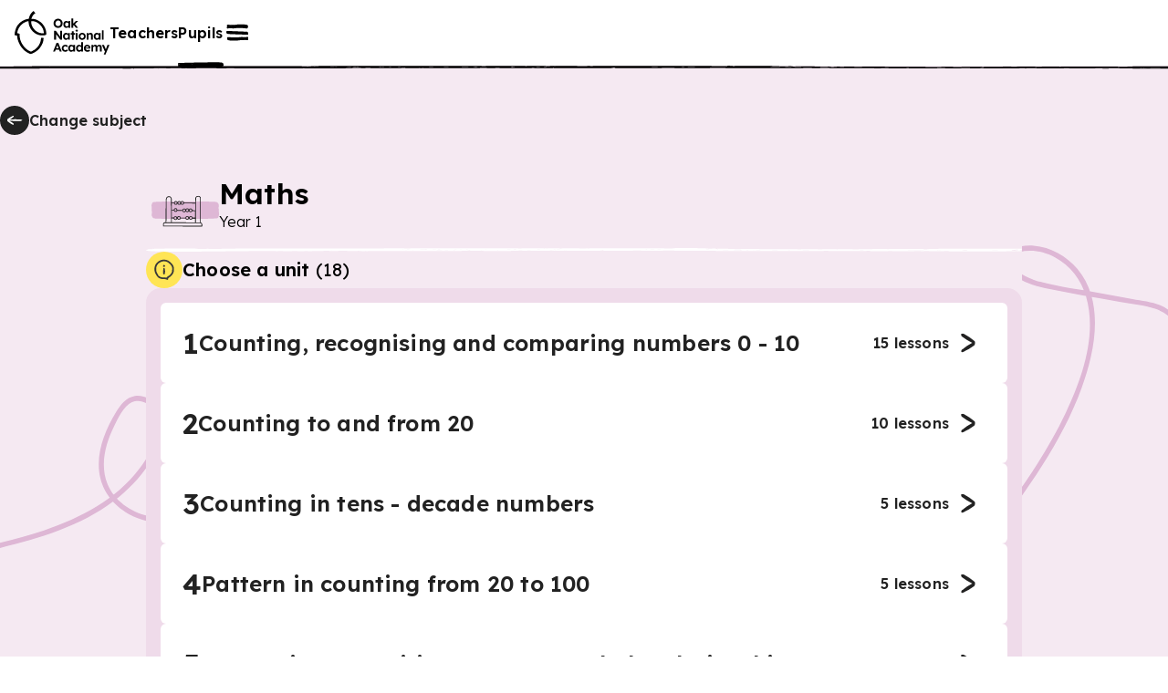

--- FILE ---
content_type: text/html; charset=utf-8
request_url: https://www.thenational.academy/pupils/programmes/maths-primary-year-1/units?redirected=true
body_size: 51190
content:
<!DOCTYPE html><html lang="en-GB"><head><meta charSet="utf-8" data-next-head=""/><meta name="viewport" content="width=device-width" data-next-head=""/><meta property="og:image:alt" content="Oak National Academy" data-next-head=""/><meta property="og:image:width" content="1200" data-next-head=""/><meta property="og:image:height" content="630" data-next-head=""/><meta property="og:locale" content="en_GB" data-next-head=""/><title data-next-head="">Maths, primary, Year 1 - Unit listing | Oak National Academy</title><meta name="robots" content="noindex,follow" data-next-head=""/><meta name="description" content="Unit listing for Maths, primary, Year 1" data-next-head=""/><meta name="twitter:card" content="summary_large_image" data-next-head=""/><meta name="twitter:site" content="@oaknational" data-next-head=""/><meta name="twitter:creator" content="@oaknational" data-next-head=""/><meta property="og:title" content="Maths, primary, Year 1 - Unit listing | Oak National Academy" data-next-head=""/><meta property="og:description" content="Unit listing for Maths, primary, Year 1" data-next-head=""/><meta property="og:url" content="https://www.thenational.academy/pupils/programmes/maths-primary-year-1/units" data-next-head=""/><meta property="og:image" content="https://www.thenational.academy/images/sharing/default-social-sharing-2022.png?2026" data-next-head=""/><meta property="og:site_name" content="Oak National Academy" data-next-head=""/><link rel="canonical" href="https://www.thenational.academy/pupils/programmes/maths-primary-year-1/units" data-next-head=""/><link rel="icon" href="/favicon.ico" data-next-head=""/><script type="application/ld+json" data-next-head="">{"@context":"https://schema.org","@type":"Organization","name":"Oak National Academy","url":"https://www.thenational.academy","sameAs":["https://www.facebook.com/oaknationalacademy/","https://twitter.com/OakNational"],"logo":"https://www.thenational.academy/images/oak-national-academy-logo-512.png"}</script><meta name="pingdom-uptime-check" content="d6-7d-b6-4b-74-15-da-2e-2c-3c-00-34-3b-5f-f5-44-03-0f-fc-9f-c9-ce-16-7c-97-42-16-ab-1a-2e-82-5d"/><link rel="icon" type="image/x-icon" href="/images/favicons/favicon.ico"/><link rel="icon" type="image/png" sizes="16x16" href="/images/favicons/favicon-16x16.png"/><link rel="icon" type="image/png" sizes="32x32" href="/images/favicons/favicon-32x32.png"/><link rel="icon" type="image/png" sizes="48x48" href="/images/favicons/favicon-48x48.png"/><link rel="manifest" href="/images/favicons/manifest.webmanifest" crossorigin="use-credentials"/><meta name="mobile-web-app-capable" content="yes"/><meta name="theme-color" content="#BEF2BD"/><meta name="application-name" content="Oak National Academy"/><link rel="apple-touch-icon" sizes="57x57" href="/images/favicons/apple-touch-icon-57x57.png"/><link rel="apple-touch-icon" sizes="60x60" href="/images/favicons/apple-touch-icon-60x60.png"/><link rel="apple-touch-icon" sizes="72x72" href="/images/favicons/apple-touch-icon-72x72.png"/><link rel="apple-touch-icon" sizes="76x76" href="/images/favicons/apple-touch-icon-76x76.png"/><link rel="apple-touch-icon" sizes="114x114" href="/images/favicons/apple-touch-icon-114x114.png"/><link rel="apple-touch-icon" sizes="120x120" href="/images/favicons/apple-touch-icon-120x120.png"/><link rel="apple-touch-icon" sizes="144x144" href="/images/favicons/apple-touch-icon-144x144.png"/><link rel="apple-touch-icon" sizes="152x152" href="/images/favicons/apple-touch-icon-152x152.png"/><link rel="apple-touch-icon" sizes="167x167" href="/images/favicons/apple-touch-icon-167x167.png"/><link rel="apple-touch-icon" sizes="180x180" href="/images/favicons/apple-touch-icon-180x180.png"/><link rel="apple-touch-icon" sizes="1024x1024" href="/images/favicons/apple-touch-icon-1024x1024.png"/><meta name="apple-mobile-web-app-capable" content="yes"/><meta name="apple-mobile-web-app-status-bar-style" content="black-translucent"/><meta name="apple-mobile-web-app-title" content="Oak"/><link rel="apple-touch-startup-image" media="(device-width: 320px) and (device-height: 568px) and (-webkit-device-pixel-ratio: 2) and (orientation: portrait)" href="/images/favicons/apple-touch-startup-image-640x1136.png"/><link rel="apple-touch-startup-image" media="(device-width: 320px) and (device-height: 568px) and (-webkit-device-pixel-ratio: 2) and (orientation: landscape)" href="/images/favicons/apple-touch-startup-image-1136x640.png"/><link rel="apple-touch-startup-image" media="(device-width: 375px) and (device-height: 667px) and (-webkit-device-pixel-ratio: 2) and (orientation: portrait)" href="/images/favicons/apple-touch-startup-image-750x1334.png"/><link rel="apple-touch-startup-image" media="(device-width: 375px) and (device-height: 667px) and (-webkit-device-pixel-ratio: 2) and (orientation: landscape)" href="/images/favicons/apple-touch-startup-image-1334x750.png"/><link rel="apple-touch-startup-image" media="(device-width: 375px) and (device-height: 812px) and (-webkit-device-pixel-ratio: 3) and (orientation: portrait)" href="/images/favicons/apple-touch-startup-image-1125x2436.png"/><link rel="apple-touch-startup-image" media="(device-width: 375px) and (device-height: 812px) and (-webkit-device-pixel-ratio: 3) and (orientation: landscape)" href="/images/favicons/apple-touch-startup-image-2436x1125.png"/><link rel="apple-touch-startup-image" media="(device-width: 390px) and (device-height: 844px) and (-webkit-device-pixel-ratio: 3) and (orientation: portrait)" href="/images/favicons/apple-touch-startup-image-1170x2532.png"/><link rel="apple-touch-startup-image" media="(device-width: 390px) and (device-height: 844px) and (-webkit-device-pixel-ratio: 3) and (orientation: landscape)" href="/images/favicons/apple-touch-startup-image-2532x1170.png"/><link rel="apple-touch-startup-image" media="(device-width: 393px) and (device-height: 852px) and (-webkit-device-pixel-ratio: 3) and (orientation: portrait)" href="/images/favicons/apple-touch-startup-image-1179x2556.png"/><link rel="apple-touch-startup-image" media="(device-width: 393px) and (device-height: 852px) and (-webkit-device-pixel-ratio: 3) and (orientation: landscape)" href="/images/favicons/apple-touch-startup-image-2556x1179.png"/><link rel="apple-touch-startup-image" media="(device-width: 414px) and (device-height: 896px) and (-webkit-device-pixel-ratio: 2) and (orientation: portrait)" href="/images/favicons/apple-touch-startup-image-828x1792.png"/><link rel="apple-touch-startup-image" media="(device-width: 414px) and (device-height: 896px) and (-webkit-device-pixel-ratio: 2) and (orientation: landscape)" href="/images/favicons/apple-touch-startup-image-1792x828.png"/><link rel="apple-touch-startup-image" media="(device-width: 414px) and (device-height: 896px) and (-webkit-device-pixel-ratio: 3) and (orientation: portrait)" href="/images/favicons/apple-touch-startup-image-1242x2688.png"/><link rel="apple-touch-startup-image" media="(device-width: 414px) and (device-height: 896px) and (-webkit-device-pixel-ratio: 3) and (orientation: landscape)" href="/images/favicons/apple-touch-startup-image-2688x1242.png"/><link rel="apple-touch-startup-image" media="(device-width: 414px) and (device-height: 736px) and (-webkit-device-pixel-ratio: 3) and (orientation: portrait)" href="/images/favicons/apple-touch-startup-image-1242x2208.png"/><link rel="apple-touch-startup-image" media="(device-width: 414px) and (device-height: 736px) and (-webkit-device-pixel-ratio: 3) and (orientation: landscape)" href="/images/favicons/apple-touch-startup-image-2208x1242.png"/><link rel="apple-touch-startup-image" media="(device-width: 428px) and (device-height: 926px) and (-webkit-device-pixel-ratio: 3) and (orientation: portrait)" href="/images/favicons/apple-touch-startup-image-1284x2778.png"/><link rel="apple-touch-startup-image" media="(device-width: 428px) and (device-height: 926px) and (-webkit-device-pixel-ratio: 3) and (orientation: landscape)" href="/images/favicons/apple-touch-startup-image-2778x1284.png"/><link rel="apple-touch-startup-image" media="(device-width: 430px) and (device-height: 932px) and (-webkit-device-pixel-ratio: 3) and (orientation: portrait)" href="/images/favicons/apple-touch-startup-image-1290x2796.png"/><link rel="apple-touch-startup-image" media="(device-width: 430px) and (device-height: 932px) and (-webkit-device-pixel-ratio: 3) and (orientation: landscape)" href="/images/favicons/apple-touch-startup-image-2796x1290.png"/><link rel="apple-touch-startup-image" media="(device-width: 744px) and (device-height: 1133px) and (-webkit-device-pixel-ratio: 2) and (orientation: portrait)" href="/images/favicons/apple-touch-startup-image-1488x2266.png"/><link rel="apple-touch-startup-image" media="(device-width: 744px) and (device-height: 1133px) and (-webkit-device-pixel-ratio: 2) and (orientation: landscape)" href="/images/favicons/apple-touch-startup-image-2266x1488.png"/><link rel="apple-touch-startup-image" media="(device-width: 768px) and (device-height: 1024px) and (-webkit-device-pixel-ratio: 2) and (orientation: portrait)" href="/images/favicons/apple-touch-startup-image-1536x2048.png"/><link rel="apple-touch-startup-image" media="(device-width: 768px) and (device-height: 1024px) and (-webkit-device-pixel-ratio: 2) and (orientation: landscape)" href="/images/favicons/apple-touch-startup-image-2048x1536.png"/><link rel="apple-touch-startup-image" media="(device-width: 810px) and (device-height: 1080px) and (-webkit-device-pixel-ratio: 2) and (orientation: portrait)" href="/images/favicons/apple-touch-startup-image-1620x2160.png"/><link rel="apple-touch-startup-image" media="(device-width: 810px) and (device-height: 1080px) and (-webkit-device-pixel-ratio: 2) and (orientation: landscape)" href="/images/favicons/apple-touch-startup-image-2160x1620.png"/><link rel="apple-touch-startup-image" media="(device-width: 820px) and (device-height: 1080px) and (-webkit-device-pixel-ratio: 2) and (orientation: portrait)" href="/images/favicons/apple-touch-startup-image-1640x2160.png"/><link rel="apple-touch-startup-image" media="(device-width: 820px) and (device-height: 1080px) and (-webkit-device-pixel-ratio: 2) and (orientation: landscape)" href="/images/favicons/apple-touch-startup-image-2160x1640.png"/><link rel="apple-touch-startup-image" media="(device-width: 834px) and (device-height: 1194px) and (-webkit-device-pixel-ratio: 2) and (orientation: portrait)" href="/images/favicons/apple-touch-startup-image-1668x2388.png"/><link rel="apple-touch-startup-image" media="(device-width: 834px) and (device-height: 1194px) and (-webkit-device-pixel-ratio: 2) and (orientation: landscape)" href="/images/favicons/apple-touch-startup-image-2388x1668.png"/><link rel="apple-touch-startup-image" media="(device-width: 834px) and (device-height: 1112px) and (-webkit-device-pixel-ratio: 2) and (orientation: portrait)" href="/images/favicons/apple-touch-startup-image-1668x2224.png"/><link rel="apple-touch-startup-image" media="(device-width: 834px) and (device-height: 1112px) and (-webkit-device-pixel-ratio: 2) and (orientation: landscape)" href="/images/favicons/apple-touch-startup-image-2224x1668.png"/><link rel="apple-touch-startup-image" media="(device-width: 1024px) and (device-height: 1366px) and (-webkit-device-pixel-ratio: 2) and (orientation: portrait)" href="/images/favicons/apple-touch-startup-image-2048x2732.png"/><link rel="apple-touch-startup-image" media="(device-width: 1024px) and (device-height: 1366px) and (-webkit-device-pixel-ratio: 2) and (orientation: landscape)" href="/images/favicons/apple-touch-startup-image-2732x2048.png"/><meta name="msapplication-TileColor" content="#BEF2BD"/><meta name="msapplication-TileImage" content="/images/favicons/mstile-144x144.png"/><meta name="msapplication-config" content="/images/favicons/browserconfig.xml"/><link rel="yandex-tableau-widget" href="/images/favicons/yandex-browser-manifest.json"/><meta name="release-stage" content="production"/><meta name="revised" content="Wed, 28 Jan 2026 19:41:16 GMT"/><meta name="version" content="0.0.0"/><link rel="preload" href="/_next/static/media/793968fa3513f5d6-s.p.woff2" as="font" type="font/woff2" crossorigin="anonymous" data-next-font="size-adjust"/><link rel="preload" href="/_next/static/css/3973a0d4d3121629.css?dpl=dpl_9L5YHtAsB5kYqoqqhek2gbMcn9CL" as="style"/><link rel="stylesheet" href="/_next/static/css/3973a0d4d3121629.css?dpl=dpl_9L5YHtAsB5kYqoqqhek2gbMcn9CL" data-n-g=""/><noscript data-n-css=""></noscript><script defer="" nomodule="" src="/_next/static/chunks/polyfills-42372ed130431b0a.js?dpl=dpl_9L5YHtAsB5kYqoqqhek2gbMcn9CL"></script><script src="https://clerk.thenational.academy/npm/@clerk/clerk-js@5/dist/clerk.browser.js" data-clerk-js-script="true" async="" data-clerk-publishable-key="pk_live_Y2xlcmsudGhlbmF0aW9uYWwuYWNhZGVteSQ" data-nscript="beforeInteractive"></script><script src="/_next/static/chunks/webpack-2f998746b077a705.js?dpl=dpl_9L5YHtAsB5kYqoqqhek2gbMcn9CL" defer=""></script><script src="/_next/static/chunks/framework-6c17f08e07d1abc4.js?dpl=dpl_9L5YHtAsB5kYqoqqhek2gbMcn9CL" defer=""></script><script src="/_next/static/chunks/main-be720979f3aff9fa.js?dpl=dpl_9L5YHtAsB5kYqoqqhek2gbMcn9CL" defer=""></script><script src="/_next/static/chunks/pages/_app-50769523f14e3d45.js?dpl=dpl_9L5YHtAsB5kYqoqqhek2gbMcn9CL" defer=""></script><script src="/_next/static/chunks/9886-46eb670d51976ff6.js?dpl=dpl_9L5YHtAsB5kYqoqqhek2gbMcn9CL" defer=""></script><script src="/_next/static/chunks/3810-3b68546996ee172f.js?dpl=dpl_9L5YHtAsB5kYqoqqhek2gbMcn9CL" defer=""></script><script src="/_next/static/chunks/8390-52d4df8d2cee6eb8.js?dpl=dpl_9L5YHtAsB5kYqoqqhek2gbMcn9CL" defer=""></script><script src="/_next/static/chunks/524-a99d9063baa0ef27.js?dpl=dpl_9L5YHtAsB5kYqoqqhek2gbMcn9CL" defer=""></script><script src="/_next/static/chunks/3221-87a09519a3285c31.js?dpl=dpl_9L5YHtAsB5kYqoqqhek2gbMcn9CL" defer=""></script><script src="/_next/static/chunks/7841-9a7ad577400b12bb.js?dpl=dpl_9L5YHtAsB5kYqoqqhek2gbMcn9CL" defer=""></script><script src="/_next/static/chunks/pages/pupils/programmes/%5BprogrammeSlug%5D/units-b4b657999921ec44.js?dpl=dpl_9L5YHtAsB5kYqoqqhek2gbMcn9CL" defer=""></script><script src="/_next/static/H3AA--3JNDKIESDAGUaxm/_buildManifest.js?dpl=dpl_9L5YHtAsB5kYqoqqhek2gbMcn9CL" defer=""></script><script src="/_next/static/H3AA--3JNDKIESDAGUaxm/_ssgManifest.js?dpl=dpl_9L5YHtAsB5kYqoqqhek2gbMcn9CL" defer=""></script><style id="__jsx-1698735952">html{font-family:'Lexend', 'Lexend Fallback'}</style><style data-styled="" data-styled-version="5.3.11">*,*::before,*::after{box-sizing:border-box;}/*!sc*/
body,h1,h2,h3,h4,h5,p,figure,blockquote,dl,dd{margin:0;}/*!sc*/
ul[role="list"],ol[role="list"]{list-style:none;padding-left:0;margin-top:0;margin-bottom:0;}/*!sc*/
html,html:focus-within{-webkit-scroll-behavior:smooth;-moz-scroll-behavior:smooth;-ms-scroll-behavior:smooth;scroll-behavior:smooth;}/*!sc*/
body{min-height:100vh;text-rendering:optimizespeed;line-height:1.5;}/*!sc*/
a:not([class]){-webkit-text-decoration-skip-ink:auto;text-decoration-skip-ink:auto;}/*!sc*/
img,picture{max-width:100%;display:block;}/*!sc*/
input,button,textarea,select{font:inherit;}/*!sc*/
cite{font-style:inherit;}/*!sc*/
@media (prefers-reduced-motion:reduce){html:focus-within{-webkit-scroll-behavior:auto;-moz-scroll-behavior:auto;-ms-scroll-behavior:auto;scroll-behavior:auto;}*,*::before,*::after{-webkit-animation-duration:0.01ms !important;animation-duration:0.01ms !important;-webkit-animation-iteration-count:1 !important;animation-iteration-count:1 !important;-webkit-transition-duration:0.01ms !important;transition-duration:0.01ms !important;-webkit-scroll-behavior:auto !important;-moz-scroll-behavior:auto !important;-ms-scroll-behavior:auto !important;scroll-behavior:auto !important;}}/*!sc*/
html,body{padding:0;margin:0;font-weight:300;line-height:1.4;}/*!sc*/
body,#__next{display:-webkit-box;display:-webkit-flex;display:-ms-flexbox;display:flex;-webkit-flex-direction:column;-ms-flex-direction:column;flex-direction:column;-webkit-box-flex:1;-webkit-flex-grow:1;-ms-flex-positive:1;flex-grow:1;}/*!sc*/
a{color:inherit;-webkit-text-decoration:none;text-decoration:none;font-family:inherit;-webkit-tap-highlight-color:transparent;}/*!sc*/
button{margin:0;-webkit-tap-highlight-color:transparent;}/*!sc*/
mjx-container{display:inline-grid !important;margin:0 !important;}/*!sc*/
div[class^="PostHogSurvey"]{z-index:298 !important;}/*!sc*/
div[class^="bb-feedback-button"]{pointer-events:initial;}/*!sc*/
:root{--google-font:'Lexend','Lexend Fallback';}/*!sc*/
body{font-family:var(--google-font),sans-serif;}/*!sc*/
data-styled.g1[id="sc-global-icwbzX1"]{content:"sc-global-icwbzX1,"}/*!sc*/
.jpneUe{position:fixed;right:0rem;width:100%;padding-left:0.75rem;padding-right:0.75rem;font-family:--var(google-font),Lexend,sans-serif;z-index:1;}/*!sc*/
@media (min-width:750px){.jpneUe{right:1.5rem;}}/*!sc*/
@media (min-width:750px){.jpneUe{width:-webkit-max-content;width:-moz-max-content;width:max-content;}}/*!sc*/
@media (min-width:750px){.jpneUe{padding-left:0rem;}}/*!sc*/
@media (min-width:750px){.jpneUe{padding-right:0rem;}}/*!sc*/
.fzEmDX{font-family:--var(google-font),Lexend,sans-serif;}/*!sc*/
.fjbWFE{position:absolute;top:5.75rem;left:1.5rem;width:4rem;height:5rem;display:block;font-family:--var(google-font),Lexend,sans-serif;z-index:1;}/*!sc*/
.fXQKfB{position:relative;width:-webkit-max-content;width:-moz-max-content;width:max-content;height:auto;font-family:--var(google-font),Lexend,sans-serif;}/*!sc*/
.AWBfK{position:absolute;top:0rem;width:100%;height:100%;border-radius:0.25rem;font-family:--var(google-font),Lexend,sans-serif;}/*!sc*/
.ilZDGC{position:relative;background:#ffffff;font-family:--var(google-font),Lexend,sans-serif;z-index:100;}/*!sc*/
.eVWEXG{display:none;font-family:--var(google-font),Lexend,sans-serif;}/*!sc*/
@media (min-width:750px){.eVWEXG{display:block;}}/*!sc*/
.eIKeFN{width:100%;font-family:--var(google-font),Lexend,sans-serif;font-weight:600;font-size:1rem;line-height:1.25rem;-webkit-letter-spacing:0.0115rem;-moz-letter-spacing:0.0115rem;-ms-letter-spacing:0.0115rem;letter-spacing:0.0115rem;}/*!sc*/
.bKKWcS{display:block;font-family:--var(google-font),Lexend,sans-serif;}/*!sc*/
@media (min-width:750px){.bKKWcS{display:none;}}/*!sc*/
.bEfXLk{position:absolute;top:3.5rem;right:0rem;left:0rem;width:100%;height:0.25rem;font-family:--var(google-font),Lexend,sans-serif;z-index:-1;}/*!sc*/
@media (min-width:750px){.bEfXLk{top:4.5rem;}}/*!sc*/
.kfboIz{position:absolute;font-family:--var(google-font),Lexend,sans-serif;z-index:300;}/*!sc*/
.hwnTry{position:fixed;top:0rem;right:0rem;width:40rem;max-width:100%;height:100%;background:#efdbea;font-family:--var(google-font),Lexend,sans-serif;z-index:0;}/*!sc*/
.gGWAGV{position:absolute;width:100%;min-width:100%;height:100%;min-height:100%;display:none;font-family:--var(google-font),Lexend,sans-serif;z-index:-1;}/*!sc*/
@media (min-width:750px){.gGWAGV{display:block;}}/*!sc*/
.dbgdbl{position:absolute;width:100%;min-width:100%;height:100%;min-height:100%;display:block;font-family:--var(google-font),Lexend,sans-serif;z-index:-1;}/*!sc*/
@media (min-width:750px){.dbgdbl{display:none;}}/*!sc*/
.eDMXSz{position:fixed;top:1.25rem;right:1rem;font-family:--var(google-font),Lexend,sans-serif;}/*!sc*/
.jDynBE{margin-bottom:2rem;display:-webkit-box;display:-webkit-flex;display:-ms-flexbox;display:flex;font-family:--var(google-font),Lexend,sans-serif;}/*!sc*/
@media (min-width:750px){.jDynBE{margin-bottom:0rem;}}/*!sc*/
@media (min-width:750px){.jDynBE{display:none;}}/*!sc*/
.fuFBwX{display:-webkit-box;display:-webkit-flex;display:-ms-flexbox;display:flex;font-family:--var(google-font),Lexend,sans-serif;}/*!sc*/
.lotssl{position:relative;min-width:0rem;font-family:--var(google-font),Lexend,sans-serif;}/*!sc*/
.krUIyr{position:relative;margin-left:0.5rem;margin-right:0rem;display:-webkit-inline-box;display:-webkit-inline-flex;display:-ms-inline-flexbox;display:inline-flex;font-family:--var(google-font),Lexend,sans-serif;}/*!sc*/
.kMuBnO{padding-top:3rem;margin-top:auto;font-family:--var(google-font),Lexend,sans-serif;}/*!sc*/
.ctnJEM{position:relative;width:-webkit-max-content;width:-moz-max-content;width:max-content;font-family:--var(google-font),Lexend,sans-serif;}/*!sc*/
.jNCWHY{position:relative;width:2rem;min-width:2rem;height:2rem;color:#222222;background:#ffffff;border-radius:6.25rem;font-family:--var(google-font),Lexend,sans-serif;}/*!sc*/
.eSJec{position:absolute;top:0rem;width:100%;height:100%;border:0.125rem solid;border-color:#222222;border-radius:6.25rem;font-family:--var(google-font),Lexend,sans-serif;}/*!sc*/
.bPTDpD{position:relative;width:1.5rem;min-width:1.5rem;height:1.5rem;min-height:1.5rem;font-family:--var(google-font),Lexend,sans-serif;}/*!sc*/
.dleEIS{margin-bottom:0.25rem;display:none;font-family:--var(google-font),Lexend,sans-serif;}/*!sc*/
@media (min-width:750px){.dleEIS{display:-webkit-box;display:-webkit-flex;display:-ms-flexbox;display:flex;}}/*!sc*/
.iZFLmg{width:100%;font-family:--var(google-font),Lexend,sans-serif;}/*!sc*/
.dRIbLo{padding-left:0.75rem;padding-right:0.75rem;background:#f5e9f2;font-family:--var(google-font),Lexend,sans-serif;}/*!sc*/
@media (min-width:750px){.dRIbLo{padding-left:1.5rem;}}/*!sc*/
@media (min-width:750px){.dRIbLo{padding-right:1.5rem;}}/*!sc*/
.IgngC{width:100%;height:5rem;font-family:--var(google-font),Lexend,sans-serif;}/*!sc*/
@media (min-width:750px){.IgngC{width:100%;}}/*!sc*/
@media (min-width:1280px){.IgngC{width:80rem;}}/*!sc*/
@media (min-width:750px){.IgngC{height:5.75rem;}}/*!sc*/
@media (min-width:1280px){.IgngC{height:7.5rem;}}/*!sc*/
.jBkGZk{position:relative;width:2rem;min-width:2rem;height:2rem;color:#222222;background:#222222;border-radius:6.25rem;font-family:--var(google-font),Lexend,sans-serif;}/*!sc*/
.gkhjFc{position:absolute;top:0rem;width:100%;height:100%;border-radius:6.25rem;font-family:--var(google-font),Lexend,sans-serif;}/*!sc*/
.bLsfnm{margin-bottom:2rem;font-family:--var(google-font),Lexend,sans-serif;}/*!sc*/
.crRyto{width:100%;background:#f5e9f2;font-family:--var(google-font),Lexend,sans-serif;}/*!sc*/
@media (min-width:750px){.crRyto{width:40rem;}}/*!sc*/
@media (min-width:1280px){.crRyto{width:60rem;}}/*!sc*/
.iQssXS{position:relative;width:4rem;height:4rem;padding:1.5rem;font-family:--var(google-font),Lexend,sans-serif;}/*!sc*/
@media (min-width:750px){.iQssXS{width:5rem;}}/*!sc*/
@media (min-width:1280px){.iQssXS{width:5rem;}}/*!sc*/
@media (min-width:750px){.iQssXS{height:5rem;}}/*!sc*/
@media (min-width:1280px){.iQssXS{height:5rem;}}/*!sc*/
.dKfLTa{position:absolute;inset:0rem;font-family:--var(google-font),Lexend,sans-serif;}/*!sc*/
.dsFRaj{position:relative;font-family:--var(google-font),Lexend,sans-serif;}/*!sc*/
.MtXlT{position:relative;width:3rem;min-width:3rem;height:3rem;min-height:3rem;font-family:--var(google-font),Lexend,sans-serif;}/*!sc*/
@media (min-width:750px){.MtXlT{width:3.5rem;}}/*!sc*/
@media (min-width:1280px){.MtXlT{width:3.5rem;}}/*!sc*/
@media (min-width:750px){.MtXlT{min-width:3.5rem;}}/*!sc*/
@media (min-width:1280px){.MtXlT{min-width:3.5rem;}}/*!sc*/
@media (min-width:750px){.MtXlT{height:3.5rem;}}/*!sc*/
@media (min-width:1280px){.MtXlT{height:3.5rem;}}/*!sc*/
@media (min-width:750px){.MtXlT{min-height:3.5rem;}}/*!sc*/
@media (min-width:1280px){.MtXlT{min-height:3.5rem;}}/*!sc*/
.folKwq{height:0.25rem;font-family:--var(google-font),Lexend,sans-serif;}/*!sc*/
.fuDzGu{display:none;font-family:--var(google-font),Lexend,sans-serif;}/*!sc*/
.dUKisL{position:relative;width:2.5rem;min-width:2.5rem;height:2.5rem;color:#222222;background:#ffe555;border-radius:6.25rem;font-family:--var(google-font),Lexend,sans-serif;}/*!sc*/
.iXtMr{position:relative;width:2rem;min-width:2rem;height:2rem;min-height:2rem;font-family:--var(google-font),Lexend,sans-serif;}/*!sc*/
.esVIiW{padding:1rem;background:#efdbea;border-radius:1rem;font-family:--var(google-font),Lexend,sans-serif;}/*!sc*/
.eZCngO{padding:1.25rem;color:#222222;background:#ffffff;border:0rem solid;border-color:transparent;border-radius:0.375rem;font-family:--var(google-font),Lexend,sans-serif;}/*!sc*/
@media (min-width:750px){.eZCngO{padding:1.5rem;}}/*!sc*/
.eZCngO:hover{cursor:pointer;}/*!sc*/
.hEqbde{color:#222222;font-family:--var(google-font),Lexend,sans-serif;font-weight:600;font-size:1.5rem;line-height:2rem;-webkit-letter-spacing:0.0115rem;-moz-letter-spacing:0.0115rem;-ms-letter-spacing:0.0115rem;letter-spacing:0.0115rem;-webkit-text-decoration:none;text-decoration:none;}/*!sc*/
@media (min-width:750px){.hEqbde{font-weight:600;}}/*!sc*/
@media (min-width:750px){.hEqbde{font-size:2rem;}}/*!sc*/
@media (min-width:750px){.hEqbde{line-height:2.5rem;}}/*!sc*/
@media (min-width:750px){.hEqbde{-webkit-letter-spacing:0.0115rem;-moz-letter-spacing:0.0115rem;-ms-letter-spacing:0.0115rem;letter-spacing:0.0115rem;}}/*!sc*/
.itUhDS{color:#222222;font-family:--var(google-font),Lexend,sans-serif;font-weight:600;font-size:1.25rem;line-height:1.5rem;-webkit-letter-spacing:0.0115rem;-moz-letter-spacing:0.0115rem;-ms-letter-spacing:0.0115rem;letter-spacing:0.0115rem;}/*!sc*/
@media (min-width:750px){.itUhDS{font-weight:600;}}/*!sc*/
@media (min-width:750px){.itUhDS{font-size:1.5rem;}}/*!sc*/
@media (min-width:750px){.itUhDS{line-height:2rem;}}/*!sc*/
@media (min-width:750px){.itUhDS{-webkit-letter-spacing:0.0115rem;-moz-letter-spacing:0.0115rem;-ms-letter-spacing:0.0115rem;letter-spacing:0.0115rem;}}/*!sc*/
.ebJZYN{color:#222222;font-family:--var(google-font),Lexend,sans-serif;font-weight:600;font-size:1rem;line-height:1.25rem;-webkit-letter-spacing:0.0115rem;-moz-letter-spacing:0.0115rem;-ms-letter-spacing:0.0115rem;letter-spacing:0.0115rem;}/*!sc*/
.iFnfSE{width:3rem;height:3rem;padding:0.25rem;background:#ffe555;border-radius:6.25rem;font-family:--var(google-font),Lexend,sans-serif;}/*!sc*/
.iuHHqP{position:relative;width:100%;min-width:100%;height:100%;min-height:100%;font-family:--var(google-font),Lexend,sans-serif;}/*!sc*/
.icPGvW{width:100%;margin-top:1.5rem;font-family:--var(google-font),Lexend,sans-serif;}/*!sc*/
@media (min-width:750px){.icPGvW{width:40rem;}}/*!sc*/
@media (min-width:1280px){.icPGvW{width:60rem;}}/*!sc*/
.jJYfyQ{width:100%;padding:1.5rem;background:#ffffff;border-radius:0.5rem;box-shadow:0 0 0.5rem rgba(92,92,92,20%);font-family:--var(google-font),Lexend,sans-serif;}/*!sc*/
.bQjkqk{position:relative;width:100%;font-family:--var(google-font),Lexend,sans-serif;}/*!sc*/
.fqkAWz{position:relative;width:5rem;height:5rem;padding:1.5rem;font-family:--var(google-font),Lexend,sans-serif;}/*!sc*/
@media (min-width:750px){.fqkAWz{width:10rem;}}/*!sc*/
@media (min-width:750px){.fqkAWz{height:10rem;}}/*!sc*/
.cGiptn{position:relative;width:4rem;min-width:4rem;height:4rem;min-height:4rem;font-family:--var(google-font),Lexend,sans-serif;}/*!sc*/
@media (min-width:750px){.cGiptn{width:6.25rem;}}/*!sc*/
@media (min-width:750px){.cGiptn{min-width:6.25rem;}}/*!sc*/
@media (min-width:750px){.cGiptn{height:6.25rem;}}/*!sc*/
@media (min-width:750px){.cGiptn{min-height:6.25rem;}}/*!sc*/
.ggoYol{position:absolute;top:0rem;left:0rem;font-family:--var(google-font),Lexend,sans-serif;z-index:1;}/*!sc*/
@media (min-width:750px){.ggoYol{top:0.5rem;}}/*!sc*/
@media (min-width:750px){.ggoYol{left:0.5rem;}}/*!sc*/
.iVwQlh{position:relative;width:2.5rem;display:-webkit-box;display:-webkit-flex;display:-ms-flexbox;display:flex;font-family:--var(google-font),Lexend,sans-serif;}/*!sc*/
@media (min-width:750px){.iVwQlh{width:3rem;}}/*!sc*/
@media (min-width:1280px){.iVwQlh{width:3.5rem;}}/*!sc*/
.diCyNy{margin-top:2rem;font-family:--var(google-font),Lexend,sans-serif;}/*!sc*/
.fxetNI{position:relative;overflow:hidden;width:100%;background:#ffffff;font-family:--var(google-font),Lexend,sans-serif;overflow:hidden;z-index:0;}/*!sc*/
.eMhCwS{position:relative;height:0.25rem;font-family:--var(google-font),Lexend,sans-serif;}/*!sc*/
.gzEYxn{width:100%;max-width:30rem;padding-left:1rem;padding-right:1rem;padding-top:1rem;margin:auto;margin-left:auto;margin-right:auto;font-family:--var(google-font),Lexend,sans-serif;}/*!sc*/
@media (min-width:750px){.gzEYxn{max-width:80rem;}}/*!sc*/
@media (min-width:750px){.gzEYxn{padding-top:5rem;}}/*!sc*/
.sjcRz{margin-top:2rem;font-family:--var(google-font),Lexend,sans-serif;}/*!sc*/
@media (min-width:750px){.sjcRz{margin-top:0rem;}}/*!sc*/
.dSqmpP{color:#222222;font-family:--var(google-font),Lexend,sans-serif;font-weight:300;font-size:1rem;line-height:1.5rem;-webkit-letter-spacing:-0.005rem;-moz-letter-spacing:-0.005rem;-ms-letter-spacing:-0.005rem;letter-spacing:-0.005rem;}/*!sc*/
.htQthz{margin-top:0rem;font-family:--var(google-font),Lexend,sans-serif;}/*!sc*/
@media (min-width:750px){.htQthz{margin-top:2rem;}}/*!sc*/
.kZMrVZ{position:relative;width:10rem;height:4rem;padding:0rem;font-family:--var(google-font),Lexend,sans-serif;}/*!sc*/
.jfLszw{display:-webkit-box;display:-webkit-flex;display:-ms-flexbox;display:flex;font-family:--var(google-font),Lexend,sans-serif;}/*!sc*/
@media (min-width:750px){.jfLszw{display:none;}}/*!sc*/
.dwCRyM{width:100%;padding-top:0.75rem;margin-top:2rem;margin-bottom:3.5rem;font-family:--var(google-font),Lexend,sans-serif;}/*!sc*/
@media (min-width:750px){.dwCRyM{padding-top:0rem;}}/*!sc*/
.gWJEgs{display:none;font-family:--var(google-font),Lexend,sans-serif;}/*!sc*/
@media (min-width:750px){.gWJEgs{display:-webkit-box;display:-webkit-flex;display:-ms-flexbox;display:flex;}}/*!sc*/
.evxQNr{position:absolute;top:0rem;right:0rem;bottom:0rem;left:0rem;width:100%;min-width:100%;height:100%;min-height:100%;display:none;-webkit-transform:none;-ms-transform:none;transform:none;font-family:--var(google-font),Lexend,sans-serif;z-index:-1;}/*!sc*/
@media (min-width:750px){.evxQNr{display:block;}}/*!sc*/
@media (min-width:750px){.evxQNr{-webkit-transform:translate(25%,25%) scale(0.7) rotate(-10deg);-ms-transform:translate(25%,25%) scale(0.7) rotate(-10deg);transform:translate(25%,25%) scale(0.7) rotate(-10deg);}}/*!sc*/
@media (min-width:1280px){.evxQNr{-webkit-transform:translate(25%,15%) rotate(-10deg);-ms-transform:translate(25%,15%) rotate(-10deg);transform:translate(25%,15%) rotate(-10deg);}}/*!sc*/
.iBlWTd{position:absolute;top:0rem;right:0rem;bottom:0rem;left:0rem;width:100%;min-width:100%;height:100%;min-height:100%;display:block;-webkit-transform:translate(0%,32%);-ms-transform:translate(0%,32%);transform:translate(0%,32%);font-family:--var(google-font),Lexend,sans-serif;z-index:-1;}/*!sc*/
@media (min-width:750px){.iBlWTd{display:none;}}/*!sc*/
data-styled.g2[id="sc-aXZVg"]{content:"jpneUe,fzEmDX,fjbWFE,fXQKfB,AWBfK,ilZDGC,eVWEXG,eIKeFN,bKKWcS,bEfXLk,kfboIz,hwnTry,gGWAGV,dbgdbl,eDMXSz,jDynBE,fuFBwX,lotssl,krUIyr,kMuBnO,ctnJEM,jNCWHY,eSJec,bPTDpD,dleEIS,iZFLmg,dRIbLo,IgngC,jBkGZk,gkhjFc,bLsfnm,crRyto,iQssXS,dKfLTa,dsFRaj,MtXlT,folKwq,fuDzGu,dUKisL,iXtMr,esVIiW,eZCngO,hEqbde,itUhDS,ebJZYN,iFnfSE,iuHHqP,icPGvW,jJYfyQ,bQjkqk,fqkAWz,cGiptn,ggoYol,iVwQlh,diCyNy,fxetNI,eMhCwS,gzEYxn,sjcRz,dSqmpP,htQthz,kZMrVZ,jfLszw,dwCRyM,gWJEgs,evxQNr,iBlWTd,"}/*!sc*/
.fjyeIY{display:-webkit-box;display:-webkit-flex;display:-ms-flexbox;display:flex;-webkit-flex-direction:column;-ms-flex-direction:column;flex-direction:column;-webkit-align-items:center;-webkit-box-align:center;-ms-flex-align:center;align-items:center;gap:0.75rem;}/*!sc*/
@media (min-width:750px){.fjyeIY{-webkit-align-items:flex-end;-webkit-box-align:flex-end;-ms-flex-align:flex-end;align-items:flex-end;}}/*!sc*/
.leKfJK{display:-webkit-box;display:-webkit-flex;display:-ms-flexbox;display:flex;-webkit-flex-direction:column;-ms-flex-direction:column;flex-direction:column;-webkit-box-flex:1;-webkit-flex-grow:1;-ms-flex-positive:1;flex-grow:1;}/*!sc*/
.gbigj{display:-webkit-box;display:-webkit-flex;display:-ms-flexbox;display:flex;-webkit-flex-direction:row;-ms-flex-direction:row;flex-direction:row;-webkit-align-items:center;-webkit-box-align:center;-ms-flex-align:center;align-items:center;-webkit-box-pack:center;-webkit-justify-content:center;-ms-flex-pack:center;justify-content:center;gap:0.5rem;}/*!sc*/
.diQaxV{display:-webkit-box;display:-webkit-flex;display:-ms-flexbox;display:flex;-webkit-align-items:center;-webkit-box-align:center;-ms-flex-align:center;align-items:center;-webkit-box-pack:justify;-webkit-justify-content:space-between;-ms-flex-pack:justify;justify-content:space-between;}/*!sc*/
.kOtfJR{display:-webkit-box;display:-webkit-flex;display:-ms-flexbox;display:flex;-webkit-align-items:center;-webkit-box-align:center;-ms-flex-align:center;align-items:center;-webkit-box-flex:1;-webkit-flex-grow:1;-ms-flex-positive:1;flex-grow:1;gap:0rem;}/*!sc*/
@media (min-width:750px){.kOtfJR{gap:1rem;}}/*!sc*/
.Dvyjk{display:none;-webkit-align-items:center;-webkit-box-align:center;-ms-flex-align:center;align-items:center;-webkit-box-pack:center;-webkit-justify-content:center;-ms-flex-pack:center;justify-content:center;}/*!sc*/
@media (min-width:750px){.Dvyjk{display:block;}}/*!sc*/
.jWQaVz{display:-webkit-box;display:-webkit-flex;display:-ms-flexbox;display:flex;-webkit-align-items:center;-webkit-box-align:center;-ms-flex-align:center;align-items:center;-webkit-box-pack:justify;-webkit-justify-content:space-between;-ms-flex-pack:justify;justify-content:space-between;gap:0rem;}/*!sc*/
@media (min-width:750px){.jWQaVz{-webkit-box-pack:end;-webkit-justify-content:end;-ms-flex-pack:end;justify-content:end;}}/*!sc*/
@media (min-width:750px){.jWQaVz{gap:1.5rem;}}/*!sc*/
.dqzctl{display:-webkit-box;display:-webkit-flex;display:-ms-flexbox;display:flex;-webkit-align-items:center;-webkit-box-align:center;-ms-flex-align:center;align-items:center;gap:0.25rem;}/*!sc*/
.cWbUnZ{display:-webkit-box;display:-webkit-flex;display:-ms-flexbox;display:flex;-webkit-flex-direction:column;-ms-flex-direction:column;flex-direction:column;}/*!sc*/
.sYcaC{display:-webkit-box;display:-webkit-flex;display:-ms-flexbox;display:flex;-webkit-box-pack:left;-webkit-justify-content:left;-ms-flex-pack:left;justify-content:left;}/*!sc*/
@media (min-width:750px){.sYcaC{display:none;}}/*!sc*/
.gGkHFS{display:-webkit-box;display:-webkit-flex;display:-ms-flexbox;display:flex;-webkit-flex-direction:column;-ms-flex-direction:column;flex-direction:column;gap:2rem;}/*!sc*/
.eWKqmw{display:-webkit-box;display:-webkit-flex;display:-ms-flexbox;display:flex;-webkit-flex-direction:column;-ms-flex-direction:column;flex-direction:column;gap:0.75rem;}/*!sc*/
.bqqhmd{display:-webkit-box;display:-webkit-flex;display:-ms-flexbox;display:flex;-webkit-flex-direction:column;-ms-flex-direction:column;flex-direction:column;gap:0.25rem;}/*!sc*/
.ggiDcD{display:-webkit-box;display:-webkit-flex;display:-ms-flexbox;display:flex;-webkit-align-items:center;-webkit-box-align:center;-ms-flex-align:center;align-items:center;gap:0.5rem;}/*!sc*/
.idTUDZ{display:-webkit-inline-box;display:-webkit-inline-flex;display:-ms-inline-flexbox;display:inline-flex;-webkit-align-items:center;-webkit-box-align:center;-ms-flex-align:center;align-items:center;}/*!sc*/
.bDQicD{display:-webkit-box;display:-webkit-flex;display:-ms-flexbox;display:flex;-webkit-align-items:flex-end;-webkit-box-align:flex-end;-ms-flex-align:flex-end;align-items:flex-end;-webkit-box-pack:justify;-webkit-justify-content:space-between;-ms-flex-pack:justify;justify-content:space-between;}/*!sc*/
.Cdgox{display:-webkit-box;display:-webkit-flex;display:-ms-flexbox;display:flex;-webkit-align-items:center;-webkit-box-align:center;-ms-flex-align:center;align-items:center;-webkit-box-pack:center;-webkit-justify-content:center;-ms-flex-pack:center;justify-content:center;gap:1rem;}/*!sc*/
.fByztZ{display:-webkit-box;display:-webkit-flex;display:-ms-flexbox;display:flex;}/*!sc*/
.gnojdo{display:-webkit-box;display:-webkit-flex;display:-ms-flexbox;display:flex;-webkit-flex-direction:row;-ms-flex-direction:row;flex-direction:row;-webkit-align-items:center;-webkit-box-align:center;-ms-flex-align:center;align-items:center;-webkit-box-pack:center;-webkit-justify-content:center;-ms-flex-pack:center;justify-content:center;gap:0rem;}/*!sc*/
.bmdEsl{display:-webkit-box;display:-webkit-flex;display:-ms-flexbox;display:flex;-webkit-align-items:center;-webkit-box-align:center;-ms-flex-align:center;align-items:center;-webkit-box-pack:center;-webkit-justify-content:center;-ms-flex-pack:center;justify-content:center;}/*!sc*/
.eyKPZG{display:none;}/*!sc*/
@media (min-width:750px){.eyKPZG{display:-webkit-box;display:-webkit-flex;display:-ms-flexbox;display:flex;}}/*!sc*/
.hGYubh{display:-webkit-box;display:-webkit-flex;display:-ms-flexbox;display:flex;-webkit-flex-direction:column;-ms-flex-direction:column;flex-direction:column;-webkit-align-items:center;-webkit-box-align:center;-ms-flex-align:center;align-items:center;}/*!sc*/
.gDDdut{display:-webkit-box;display:-webkit-flex;display:-ms-flexbox;display:flex;-webkit-align-items:center;-webkit-box-align:center;-ms-flex-align:center;align-items:center;}/*!sc*/
.ezJYYU{display:-webkit-box;display:-webkit-flex;display:-ms-flexbox;display:flex;-webkit-flex-direction:row;-ms-flex-direction:row;flex-direction:row;-webkit-align-items:center;-webkit-box-align:center;-ms-flex-align:center;align-items:center;-webkit-box-pack:center;-webkit-justify-content:center;-ms-flex-pack:center;justify-content:center;gap:0.75rem;}/*!sc*/
.jNWJXS{display:-webkit-box;display:-webkit-flex;display:-ms-flexbox;display:flex;-webkit-flex-direction:column;-ms-flex-direction:column;flex-direction:column;gap:1.5rem;}/*!sc*/
.cfbURq{display:-webkit-box;display:-webkit-flex;display:-ms-flexbox;display:flex;-webkit-flex-direction:row;-ms-flex-direction:row;flex-direction:row;gap:1.5rem;}/*!sc*/
.kKaArP{display:-webkit-box;display:-webkit-flex;display:-ms-flexbox;display:flex;-webkit-flex-direction:column;-ms-flex-direction:column;flex-direction:column;-webkit-align-items:center;-webkit-box-align:center;-ms-flex-align:center;align-items:center;-webkit-box-pack:center;-webkit-justify-content:center;-ms-flex-pack:center;justify-content:center;-webkit-box-flex:0;-webkit-flex-grow:0;-ms-flex-positive:0;flex-grow:0;}/*!sc*/
.jmhtkZ{display:-webkit-box;display:-webkit-flex;display:-ms-flexbox;display:flex;-webkit-flex-direction:column;-ms-flex-direction:column;flex-direction:column;gap:1rem;}/*!sc*/
.enSRkr{display:-webkit-box;display:-webkit-flex;display:-ms-flexbox;display:flex;-webkit-align-items:center;-webkit-box-align:center;-ms-flex-align:center;align-items:center;-webkit-box-pack:start;-webkit-justify-content:start;-ms-flex-pack:start;justify-content:start;gap:0.75rem;}/*!sc*/
.ldUhfO{display:-webkit-box;display:-webkit-flex;display:-ms-flexbox;display:flex;-webkit-flex-direction:column;-ms-flex-direction:column;flex-direction:column;-webkit-flex-wrap:wrap;-ms-flex-wrap:wrap;flex-wrap:wrap;-webkit-align-items:flex-start;-webkit-box-align:flex-start;-ms-flex-align:flex-start;align-items:flex-start;-webkit-box-pack:start;-webkit-justify-content:start;-ms-flex-pack:start;justify-content:start;gap:1.5rem;}/*!sc*/
@media (min-width:750px){.ldUhfO{-webkit-flex-direction:row;-ms-flex-direction:row;flex-direction:row;}}/*!sc*/
@media (min-width:750px){.ldUhfO{-webkit-align-items:center;-webkit-box-align:center;-ms-flex-align:center;align-items:center;}}/*!sc*/
@media (min-width:750px){.ldUhfO{-webkit-box-pack:justify;-webkit-justify-content:space-between;-ms-flex-pack:justify;justify-content:space-between;}}/*!sc*/
@media (min-width:750px){.ldUhfO{-webkit-box-flex:1;-webkit-flex-grow:1;-ms-flex-positive:1;flex-grow:1;}}/*!sc*/
.jxBwjT{display:-webkit-box;display:-webkit-flex;display:-ms-flexbox;display:flex;-webkit-flex-wrap:wrap;-ms-flex-wrap:wrap;flex-wrap:wrap;-webkit-align-items:center;-webkit-box-align:center;-ms-flex-align:center;align-items:center;-webkit-box-pack:justify;-webkit-justify-content:space-between;-ms-flex-pack:justify;justify-content:space-between;gap:1rem;}/*!sc*/
@media (min-width:750px){.jxBwjT{gap:2rem;}}/*!sc*/
.fMHcsK{display:-webkit-box;display:-webkit-flex;display:-ms-flexbox;display:flex;-webkit-align-items:center;-webkit-box-align:center;-ms-flex-align:center;align-items:center;gap:2rem;}/*!sc*/
.ciZSZP{display:-webkit-box;display:-webkit-flex;display:-ms-flexbox;display:flex;-webkit-align-items:center;-webkit-box-align:center;-ms-flex-align:center;align-items:center;-webkit-box-pack:end;-webkit-justify-content:flex-end;-ms-flex-pack:end;justify-content:flex-end;-webkit-box-flex:1;-webkit-flex-grow:1;-ms-flex-positive:1;flex-grow:1;-webkit-flex-basis:auto;-ms-flex-preferred-size:auto;flex-basis:auto;gap:0.75rem;}/*!sc*/
.gkjmZm{display:-webkit-box;display:-webkit-flex;display:-ms-flexbox;display:flex;-webkit-flex-direction:column-reverse;-ms-flex-direction:column-reverse;flex-direction:column-reverse;-webkit-align-items:flex-start;-webkit-box-align:flex-start;-ms-flex-align:flex-start;align-items:flex-start;-webkit-box-pack:justify;-webkit-justify-content:space-between;-ms-flex-pack:justify;justify-content:space-between;gap:2rem;}/*!sc*/
@media (min-width:750px){.gkjmZm{-webkit-flex-direction:row;-ms-flex-direction:row;flex-direction:row;}}/*!sc*/
@media (min-width:750px){.gkjmZm{-webkit-align-items:center;-webkit-box-align:center;-ms-flex-align:center;align-items:center;}}/*!sc*/
.gJIri{display:-webkit-box;display:-webkit-flex;display:-ms-flexbox;display:flex;-webkit-flex-direction:column;-ms-flex-direction:column;flex-direction:column;-webkit-align-items:center;-webkit-box-align:center;-ms-flex-align:center;align-items:center;-webkit-box-pack:center;-webkit-justify-content:center;-ms-flex-pack:center;justify-content:center;-webkit-box-flex:1;-webkit-flex-grow:1;-ms-flex-positive:1;flex-grow:1;}/*!sc*/
.ewrSMy{display:-webkit-box;display:-webkit-flex;display:-ms-flexbox;display:flex;-webkit-flex-direction:column;-ms-flex-direction:column;flex-direction:column;-webkit-box-pack:center;-webkit-justify-content:center;-ms-flex-pack:center;justify-content:center;-webkit-box-flex:1;-webkit-flex-grow:1;-ms-flex-positive:1;flex-grow:1;}/*!sc*/
.deMIjY{display:-webkit-box;display:-webkit-flex;display:-ms-flexbox;display:flex;-webkit-box-pack:left;-webkit-justify-content:left;-ms-flex-pack:left;justify-content:left;}/*!sc*/
@media (min-width:750px){.deMIjY{-webkit-box-pack:right;-webkit-justify-content:right;-ms-flex-pack:right;justify-content:right;}}/*!sc*/
.lbyFfi{display:-webkit-box;display:-webkit-flex;display:-ms-flexbox;display:flex;-webkit-align-items:center;-webkit-box-align:center;-ms-flex-align:center;align-items:center;-webkit-box-pack:center;-webkit-justify-content:center;-ms-flex-pack:center;justify-content:center;gap:1rem;}/*!sc*/
@media (min-width:750px){.lbyFfi{display:none;}}/*!sc*/
.fiiZkX{display:-webkit-box;display:-webkit-flex;display:-ms-flexbox;display:flex;-webkit-flex-direction:column;-ms-flex-direction:column;flex-direction:column;-webkit-align-items:flex-start;-webkit-box-align:flex-start;-ms-flex-align:flex-start;align-items:flex-start;-webkit-box-pack:start;-webkit-justify-content:flex-start;-ms-flex-pack:start;justify-content:flex-start;}/*!sc*/
@media (min-width:750px){.fiiZkX{-webkit-flex-direction:row;-ms-flex-direction:row;flex-direction:row;}}/*!sc*/
@media (min-width:750px){.fiiZkX{-webkit-align-items:center;-webkit-box-align:center;-ms-flex-align:center;align-items:center;}}/*!sc*/
@media (min-width:750px){.fiiZkX{-webkit-box-pack:justify;-webkit-justify-content:space-between;-ms-flex-pack:justify;justify-content:space-between;}}/*!sc*/
.fVgFim{display:none;-webkit-align-items:center;-webkit-box-align:center;-ms-flex-align:center;align-items:center;-webkit-box-pack:center;-webkit-justify-content:center;-ms-flex-pack:center;justify-content:center;gap:1rem;}/*!sc*/
@media (min-width:750px){.fVgFim{display:-webkit-box;display:-webkit-flex;display:-ms-flexbox;display:flex;}}/*!sc*/
data-styled.g3[id="sc-gEvEer"]{content:"fjyeIY,leKfJK,gbigj,diQaxV,kOtfJR,Dvyjk,jWQaVz,dqzctl,cWbUnZ,sYcaC,gGkHFS,eWKqmw,bqqhmd,ggiDcD,idTUDZ,bDQicD,Cdgox,fByztZ,gnojdo,bmdEsl,eyKPZG,hGYubh,gDDdut,ezJYYU,jNWJXS,cfbURq,kKaArP,jmhtkZ,enSRkr,ldUhfO,jxBwjT,fMHcsK,ciZSZP,gkjmZm,gJIri,ewrSMy,deMIjY,lbyFfi,fiiZkX,fVgFim,"}/*!sc*/
.JWiel{font-family:--var(google-font),Lexend,sans-serif;font-weight:600;font-size:1rem;line-height:1.25rem;-webkit-letter-spacing:0.0115rem;-moz-letter-spacing:0.0115rem;-ms-letter-spacing:0.0115rem;letter-spacing:0.0115rem;text-align:left;}/*!sc*/
.jGMEsb{font-family:--var(google-font),Lexend,sans-serif;}/*!sc*/
.gVbXhG{font-family:--var(google-font),Lexend,sans-serif;font-weight:600;font-size:1rem;line-height:1.25rem;-webkit-letter-spacing:0.0115rem;-moz-letter-spacing:0.0115rem;-ms-letter-spacing:0.0115rem;letter-spacing:0.0115rem;}/*!sc*/
.iRuLQT{font-family:--var(google-font),Lexend,sans-serif;font-weight:400;font-size:1.25rem;line-height:1.5rem;-webkit-letter-spacing:0.0115rem;-moz-letter-spacing:0.0115rem;-ms-letter-spacing:0.0115rem;letter-spacing:0.0115rem;}/*!sc*/
.hEGqsx{color:#ffe555;background:#222222;font-family:--var(google-font),Lexend,sans-serif;font-weight:700;font-size:0.875rem;line-height:1.25rem;-webkit-letter-spacing:-0.005rem;-moz-letter-spacing:-0.005rem;-ms-letter-spacing:-0.005rem;letter-spacing:-0.005rem;}/*!sc*/
@media (min-width:750px){.hEGqsx{font-weight:700;}}/*!sc*/
@media (min-width:1280px){.hEGqsx{font-weight:600;}}/*!sc*/
@media (min-width:750px){.hEGqsx{font-size:0.875rem;}}/*!sc*/
@media (min-width:1280px){.hEGqsx{font-size:1rem;}}/*!sc*/
@media (min-width:750px){.hEGqsx{line-height:1.25rem;}}/*!sc*/
@media (min-width:1280px){.hEGqsx{line-height:1.25rem;}}/*!sc*/
@media (min-width:750px){.hEGqsx{-webkit-letter-spacing:-0.005rem;-moz-letter-spacing:-0.005rem;-ms-letter-spacing:-0.005rem;letter-spacing:-0.005rem;}}/*!sc*/
@media (min-width:1280px){.hEGqsx{-webkit-letter-spacing:0.0115rem;-moz-letter-spacing:0.0115rem;-ms-letter-spacing:0.0115rem;letter-spacing:0.0115rem;}}/*!sc*/
data-styled.g4[id="sc-eqUAAy"]{content:"JWiel,jGMEsb,gVbXhG,iRuLQT,hEGqsx,"}/*!sc*/
.bndiOP{font-family:--var(google-font),Lexend,sans-serif;-webkit-transition:all 0.3s ease;transition:all 0.3s ease;}/*!sc*/
.jyKerc{position:absolute;top:0rem;left:0rem;font-family:--var(google-font),Lexend,sans-serif;-webkit-transition:all 0.3s ease;transition:all 0.3s ease;}/*!sc*/
data-styled.g5[id="sc-fqkvVR"]{content:"bndiOP,jyKerc,"}/*!sc*/
.Ibbzk{background:none;color:inherit;border:none;padding:0;font:inherit;cursor:pointer;text-align:left;font-family:unset;outline:none;font-family:--var(google-font),Lexend,sans-serif;color:#222222;background:#ffffff;padding-left:1rem;padding-right:1rem;padding-top:0.75rem;padding-bottom:0.75rem;border:0.125rem solid;border-color:#222222;border-radius:0.25rem;}/*!sc*/
.Ibbzk:disabled{pointer-events:none;cursor:default;}/*!sc*/
.ewUFlU{background:none;color:inherit;border:none;padding:0;font:inherit;cursor:pointer;text-align:left;font-family:unset;outline:none;font-family:--var(google-font),Lexend,sans-serif;color:#222222;}/*!sc*/
.ewUFlU:disabled{pointer-events:none;cursor:default;}/*!sc*/
data-styled.g6[id="sc-dcJsrY"]{content:"Ibbzk,ewUFlU,"}/*!sc*/
.cMvjJi{-webkit-filter:brightness(0) saturate(100%) invert(91%) sepia(5%) saturate(2279%) hue-rotate(278deg) brightness(89%) contrast(94%);filter:brightness(0) saturate(100%) invert(91%) sepia(5%) saturate(2279%) hue-rotate(278deg) brightness(89%) contrast(94%);object-fit:fill;}/*!sc*/
.jPLWJK{-webkit-filter:invert(10%) sepia(1%) saturate(236%) hue-rotate(314deg) brightness(95%) contrast(91%);filter:invert(10%) sepia(1%) saturate(236%) hue-rotate(314deg) brightness(95%) contrast(91%);object-fit:contain;}/*!sc*/
.clFdBW{-webkit-filter:invert(98%) sepia(98%) saturate(0%) hue-rotate(328deg) brightness(102%) contrast(102%);filter:invert(98%) sepia(98%) saturate(0%) hue-rotate(328deg) brightness(102%) contrast(102%);object-fit:contain;}/*!sc*/
.Nzrz{object-fit:contain;}/*!sc*/
.fZcdAF{-webkit-filter:brightness(0) saturate(100%) invert(85%) sepia(7%) saturate(1206%) hue-rotate(70deg) brightness(110%) contrast(90%);filter:brightness(0) saturate(100%) invert(85%) sepia(7%) saturate(1206%) hue-rotate(70deg) brightness(110%) contrast(90%);object-fit:fill;}/*!sc*/
.jiMSRb{-webkit-filter:brightness(0) saturate(100%) invert(95%) sepia(3%) saturate(1596%) hue-rotate(279deg) brightness(95%) contrast(87%);filter:brightness(0) saturate(100%) invert(95%) sepia(3%) saturate(1596%) hue-rotate(279deg) brightness(95%) contrast(87%);object-fit:fill;}/*!sc*/
data-styled.g7[id="sc-iGgWBj"]{content:"cMvjJi,jPLWJK,clFdBW,Nzrz,fZcdAF,jiMSRb,"}/*!sc*/
.egBXDk{position:relative;width:100%;height:100%;display:inline-block;}/*!sc*/
.egBXDk:hover{-webkit-text-decoration:underline;text-decoration:underline;color:#222222;background:#f2f2f2;border-color:#222222;}/*!sc*/
.egBXDk:hover [data-state="selected"]{display:none;}/*!sc*/
.egBXDk:active{background:#ffffff;border-color:#222222;color:#222222;}/*!sc*/
.egBXDk:active [data-state="selected"]{display:none;}/*!sc*/
.egBXDk:disabled{background:#e4e4e4;border-color:#808080;color:#808080;}/*!sc*/
.egBXDk:disabled [data-state="selected"]{display:none;}/*!sc*/
data-styled.g11[id="sc-jXbUNg"]{content:"egBXDk,"}/*!sc*/
.fglnUp .grey-shadow:has(+ * + .internal-button:focus-visible){box-shadow:0 0 0 0.3rem rgba(87,87,87,100%);}/*!sc*/
.fglnUp .yellow-shadow:has(+ .internal-button:focus-visible){box-shadow:0 0 0 0.125rem rgba(255,229,85,100%);}/*!sc*/
.fglnUp .yellow-shadow:has(+ .internal-button:hover),.fglnUp .yellow-shadow:has(+ .internal-button:hover:not(:focus-visible,:active)){box-shadow:0.125rem 0.125rem 0 rgba(255,229,85,100%);}/*!sc*/
.fglnUp .grey-shadow:has(+ * + .internal-button:hover){box-shadow:none;}/*!sc*/
.fglnUp .grey-shadow:has(+ * + .internal-button:active){box-shadow:0.25rem 0.25rem 0 rgba(87,87,87,100%);}/*!sc*/
.fglnUp .yellow-shadow:has(+ .internal-button:active){box-shadow:0.125rem 0.125rem 0 rgba(255,229,85,100%);}/*!sc*/
data-styled.g13[id="sc-kpDqfm"]{content:"fglnUp,"}/*!sc*/
.UpsoX{display:inline-block;position:relative;}/*!sc*/
.UpsoX:hover{-webkit-text-decoration:underline;text-decoration:underline;color:#575757;}/*!sc*/
.UpsoX:active{color:#222222;}/*!sc*/
.UpsoX:disabled{color:#808080;}/*!sc*/
.hjGGHx{display:inline-block;position:relative;}/*!sc*/
.hjGGHx:hover{-webkit-text-decoration:underline;text-decoration:underline;color:#222222;}/*!sc*/
.hjGGHx:active{color:#222222;}/*!sc*/
.hjGGHx:disabled{color:#808080;}/*!sc*/
data-styled.g14[id="sc-dAlyuH"]{content:"UpsoX,hjGGHx,"}/*!sc*/
.gpcVFG > :first-child:focus-visible .shadow{box-shadow:0 0 0 0.125rem rgba(255,229,85,100%), 0 0 0 0.3rem rgba(87,87,87,100%);}/*!sc*/
.gpcVFG > :first-child:hover .shadow{box-shadow:0.125rem 0.125rem 0 rgba(255,229,85,100%);}/*!sc*/
.gpcVFG > :first-child:active .shadow{box-shadow:0.125rem 0.125rem 0 rgba(255,229,85,100%), 0.25rem 0.25rem 0 rgba(87,87,87,100%);}/*!sc*/
.gpcVFG > :first-child:disabled .icon-container{background:#e4e4e4;}/*!sc*/
.gpcVFG > :first-child:hover .icon-container{background:#ffffff;}/*!sc*/
.gpcVFG > :first-child:active .icon-container{background:#ffffff;}/*!sc*/
.iMyjbJ > :first-child:focus-visible .shadow{box-shadow:0 0 0 0.125rem rgba(255,229,85,100%), 0 0 0 0.3rem rgba(87,87,87,100%);}/*!sc*/
.iMyjbJ > :first-child:hover .shadow{box-shadow:0.125rem 0.125rem 0 rgba(255,229,85,100%);}/*!sc*/
.iMyjbJ > :first-child:active .shadow{box-shadow:0.125rem 0.125rem 0 rgba(255,229,85,100%), 0.25rem 0.25rem 0 rgba(87,87,87,100%);}/*!sc*/
.iMyjbJ > :first-child:disabled .icon-container{background:#808080;}/*!sc*/
.iMyjbJ > :first-child:hover .icon-container{background:#575757;}/*!sc*/
.iMyjbJ > :first-child:active .icon-container{background:#222222;}/*!sc*/
.ifHvpP > :first-child:focus-visible .shadow{box-shadow:0 0 0 0.125rem rgba(255,229,85,100%), 0 0 0 0.3rem rgba(87,87,87,100%);}/*!sc*/
.ifHvpP > :first-child:hover .shadow{box-shadow:0.125rem 0.125rem 0 rgba(255,229,85,100%);}/*!sc*/
.ifHvpP > :first-child:active .shadow{box-shadow:0.125rem 0.125rem 0 rgba(255,229,85,100%), 0.25rem 0.25rem 0 rgba(87,87,87,100%);}/*!sc*/
.ifHvpP > :first-child:disabled .icon-container{background:#808080;}/*!sc*/
.ifHvpP > :first-child:hover .icon-container{background:#ffe555;}/*!sc*/
.ifHvpP > :first-child:active .icon-container{background:#ffe555;}/*!sc*/
data-styled.g15[id="sc-jlZhew"]{content:"gpcVFG,iMyjbJ,ifHvpP,"}/*!sc*/
.bCogXU{font-family:--var(google-font),Lexend,sans-serif;font-weight:600;font-size:2rem;line-height:2.5rem;-webkit-letter-spacing:0.0115rem;-moz-letter-spacing:0.0115rem;-ms-letter-spacing:0.0115rem;letter-spacing:0.0115rem;}/*!sc*/
.frcaSw{font-family:--var(google-font),Lexend,sans-serif;font-weight:600;font-size:1.5rem;line-height:2rem;-webkit-letter-spacing:0.0115rem;-moz-letter-spacing:0.0115rem;-ms-letter-spacing:0.0115rem;letter-spacing:0.0115rem;}/*!sc*/
@media (min-width:750px){.frcaSw{font-weight:600;}}/*!sc*/
@media (min-width:750px){.frcaSw{font-size:2rem;}}/*!sc*/
@media (min-width:750px){.frcaSw{line-height:2.5rem;}}/*!sc*/
@media (min-width:750px){.frcaSw{-webkit-letter-spacing:0.0115rem;-moz-letter-spacing:0.0115rem;-ms-letter-spacing:0.0115rem;letter-spacing:0.0115rem;}}/*!sc*/
.jmLXFp{font-family:--var(google-font),Lexend,sans-serif;font-weight:600;font-size:1.25rem;line-height:1.5rem;-webkit-letter-spacing:0.0115rem;-moz-letter-spacing:0.0115rem;-ms-letter-spacing:0.0115rem;letter-spacing:0.0115rem;}/*!sc*/
.bCFbxf{font-family:--var(google-font),Lexend,sans-serif;font-weight:600;font-size:1.5rem;line-height:2rem;-webkit-letter-spacing:0.0115rem;-moz-letter-spacing:0.0115rem;-ms-letter-spacing:0.0115rem;letter-spacing:0.0115rem;}/*!sc*/
.dTFWet{font-family:--var(google-font),Lexend,sans-serif;font-weight:600;font-size:1rem;line-height:1.25rem;-webkit-letter-spacing:0.0115rem;-moz-letter-spacing:0.0115rem;-ms-letter-spacing:0.0115rem;letter-spacing:0.0115rem;margin-bottom:0.5rem;color:#222222;}/*!sc*/
data-styled.g21[id="sc-eldPxv"]{content:"bCogXU,frcaSw,jmLXFp,bCFbxf,dTFWet,"}/*!sc*/
.eYRdVS{display:revert;font-family:--var(google-font),Lexend,sans-serif;font-family:--var(google-font),Lexend,sans-serif;list-style:none;display:revert;display:revert;}/*!sc*/
.ieolpi{margin-top:0.75rem;display:revert;font-family:--var(google-font),Lexend,sans-serif;font-family:--var(google-font),Lexend,sans-serif;display:revert;display:revert;}/*!sc*/
data-styled.g22[id="sc-fPXMVe"]{content:"eYRdVS,ieolpi,"}/*!sc*/
.gdJDIu{font-family:--var(google-font),Lexend,sans-serif;}/*!sc*/
.dpuVSq{font-family:--var(google-font),Lexend,sans-serif;font-weight:700;font-size:0.875rem;line-height:1.25rem;-webkit-letter-spacing:-0.005rem;-moz-letter-spacing:-0.005rem;-ms-letter-spacing:-0.005rem;letter-spacing:-0.005rem;}/*!sc*/
.eIZSHr{font-family:--var(google-font),Lexend,sans-serif;font-weight:300;font-size:0.75rem;line-height:1rem;-webkit-letter-spacing:-0.005rem;-moz-letter-spacing:-0.005rem;-ms-letter-spacing:-0.005rem;letter-spacing:-0.005rem;}/*!sc*/
data-styled.g24[id="sc-ikkxIA"]{content:"gdJDIu,dpuVSq,eIZSHr,"}/*!sc*/
.hXnDjG{font-family:--var(google-font),Lexend,sans-serif;font-weight:300;font-size:1rem;line-height:1.5rem;-webkit-letter-spacing:-0.005rem;-moz-letter-spacing:-0.005rem;-ms-letter-spacing:-0.005rem;letter-spacing:-0.005rem;}/*!sc*/
data-styled.g25[id="sc-dAbbOL"]{content:"hXnDjG,"}/*!sc*/
.iVDUAb{display:inline;-webkit-align-items:center;-webkit-box-align:center;-ms-flex-align:center;align-items:center;gap:0.25rem;outline:none;border-radius:0.375rem;padding:0.25rem;margin:-0.25rem;-webkit-appearance:none;-moz-appearance:none;appearance:none;font:inherit;background:none;border:none;-webkit-text-decoration:underline;text-decoration:underline;cursor:pointer;color:#0d24c4;}/*!sc*/
.iVDUAb .sc-fUnMCh{-webkit-filter:invert(21%) sepia(90%) saturate(3220%) hue-rotate(232deg) brightness(71%) contrast(127%);filter:invert(21%) sepia(90%) saturate(3220%) hue-rotate(232deg) brightness(71%) contrast(127%);display:inline-block;vertical-align:bottom;}/*!sc*/
.iVDUAb:focus-visible{box-shadow:0 0 0 0.125rem rgba(255,229,85,100%), 0 0 0 0.3rem rgba(87,87,87,100%);}/*!sc*/
.iVDUAb:visited{color:#081676;}/*!sc*/
.iVDUAb:visited .sc-fUnMCh{-webkit-filter:invert(12%) sepia(79%) saturate(3172%) hue-rotate(231deg) brightness(82%) contrast(114%);filter:invert(12%) sepia(79%) saturate(3172%) hue-rotate(231deg) brightness(82%) contrast(114%);}/*!sc*/
@media (hover:hover){.iVDUAb:hover,.iVDUAb:visited:hover{color:#0a1d9d;-webkit-text-decoration:underline;text-decoration:underline;}.iVDUAb:hover .sc-fUnMCh,.iVDUAb:visited:hover .sc-fUnMCh{-webkit-filter:invert(16%) sepia(72%) saturate(7176%) hue-rotate(239deg) brightness(61%) contrast(109%);filter:invert(16%) sepia(72%) saturate(7176%) hue-rotate(239deg) brightness(61%) contrast(109%);}}/*!sc*/
.iVDUAb:active{color:#081676;}/*!sc*/
.iVDUAb:active .sc-fUnMCh{-webkit-filter:invert(12%) sepia(79%) saturate(3172%) hue-rotate(231deg) brightness(82%) contrast(114%);filter:invert(12%) sepia(79%) saturate(3172%) hue-rotate(231deg) brightness(82%) contrast(114%);}/*!sc*/
.iVDUAb[disabled]{cursor:not-allowed;color:#808080;}/*!sc*/
.iVDUAb[disabled] .sc-fUnMCh{-webkit-filter:invert(54%) sepia(0%) saturate(38%) hue-rotate(176deg) brightness(92%) contrast(91%);filter:invert(54%) sepia(0%) saturate(38%) hue-rotate(176deg) brightness(92%) contrast(91%);}/*!sc*/
.fEZpnF{display:inline;-webkit-align-items:center;-webkit-box-align:center;-ms-flex-align:center;align-items:center;gap:0.25rem;outline:none;border-radius:0.375rem;padding:0.25rem;margin:-0.25rem;-webkit-appearance:none;-moz-appearance:none;appearance:none;font:inherit;background:none;border:none;-webkit-text-decoration:none;text-decoration:none;cursor:pointer;color:#222222;}/*!sc*/
.fEZpnF .sc-fUnMCh{-webkit-filter:invert(10%) sepia(1%) saturate(236%) hue-rotate(314deg) brightness(95%) contrast(91%);filter:invert(10%) sepia(1%) saturate(236%) hue-rotate(314deg) brightness(95%) contrast(91%);display:inline-block;vertical-align:bottom;}/*!sc*/
.fEZpnF:focus-visible{box-shadow:0 0 0 0.125rem rgba(255,229,85,100%), 0 0 0 0.3rem rgba(87,87,87,100%);}/*!sc*/
.fEZpnF:visited{color:#222222;}/*!sc*/
.fEZpnF:visited .sc-fUnMCh{-webkit-filter:invert(10%) sepia(1%) saturate(236%) hue-rotate(314deg) brightness(95%) contrast(91%);filter:invert(10%) sepia(1%) saturate(236%) hue-rotate(314deg) brightness(95%) contrast(91%);}/*!sc*/
@media (hover:hover){.fEZpnF:hover,.fEZpnF:visited:hover{color:#222222;-webkit-text-decoration:underline;text-decoration:underline;}.fEZpnF:hover .sc-fUnMCh,.fEZpnF:visited:hover .sc-fUnMCh{-webkit-filter:invert(10%) sepia(1%) saturate(236%) hue-rotate(314deg) brightness(95%) contrast(91%);filter:invert(10%) sepia(1%) saturate(236%) hue-rotate(314deg) brightness(95%) contrast(91%);}}/*!sc*/
.fEZpnF:active{color:#222222;}/*!sc*/
.fEZpnF:active .sc-fUnMCh{-webkit-filter:invert(10%) sepia(1%) saturate(236%) hue-rotate(314deg) brightness(95%) contrast(91%);filter:invert(10%) sepia(1%) saturate(236%) hue-rotate(314deg) brightness(95%) contrast(91%);}/*!sc*/
.fEZpnF[disabled]{cursor:not-allowed;color:#808080;}/*!sc*/
.fEZpnF[disabled] .sc-fUnMCh{-webkit-filter:invert(54%) sepia(0%) saturate(38%) hue-rotate(176deg) brightness(92%) contrast(91%);filter:invert(54%) sepia(0%) saturate(38%) hue-rotate(176deg) brightness(92%) contrast(91%);}/*!sc*/
data-styled.g28[id="sc-hzhJZQ"]{content:"iVDUAb,fEZpnF,"}/*!sc*/
.fKilYy{display:grid;grid-template-columns:repeat(12,1fr);width:100%;}/*!sc*/
data-styled.g48[id="sc-tagGq"]{content:"fKilYy,"}/*!sc*/
.ytJpZ{-webkit-flex-direction:column;-ms-flex-direction:column;flex-direction:column;grid-column:span 12;grid-row:span undefined;grid-row:span 1;}/*!sc*/
@media (min-width:750px){.ytJpZ{grid-column:span 3;}}/*!sc*/
data-styled.g49[id="sc-esYiGF"]{content:"ytJpZ,"}/*!sc*/
.VSURu{fill:#deb7d5;}/*!sc*/
.jurERz{fill:#ffffff;}/*!sc*/
.kZJHDS{fill:#bef2bd;}/*!sc*/
.bDvQQn{fill:#222222;}/*!sc*/
data-styled.g81[id="sc-ihgnxF"]{content:"VSURu,jurERz,kZJHDS,bDvQQn,"}/*!sc*/
.cxkuqi{aspect-ratio:2 / 1;}/*!sc*/
data-styled.g120[id="sc-kzqdkY"]{content:"cxkuqi,"}/*!sc*/
.dxSaYz > *{width:100%;height:100%;}/*!sc*/
data-styled.g125[id="sc-ktPPKK"]{content:"dxSaYz,"}/*!sc*/
@media (min-width:1280px){.ebsqry{background-image:url(https://res.cloudinary.com/oak-web-application/image/upload/v1712912389/pupil-journey/line-pink.svg);background-repeat:no-repeat;background-position-x:center;background-size:100%;}}/*!sc*/
data-styled.g126[id="sc-YysOf"]{content:"ebsqry,"}/*!sc*/
.hCOobU{width:2.5rem;height:2.5rem;padding:0;background:transparent;}/*!sc*/
.hCOobU img{-webkit-filter:invert(10%) sepia(1%) saturate(236%) hue-rotate(314deg) brightness(95%) contrast(91%);filter:invert(10%) sepia(1%) saturate(236%) hue-rotate(314deg) brightness(95%) contrast(91%);}/*!sc*/
data-styled.g129[id="sc-bVVIoq"]{content:"hCOobU,"}/*!sc*/
.jlWLEN{outline:none;text-align:initial;cursor:pointer;}/*!sc*/
.jlWLEN:focus-visible{box-shadow:0 0 0 0.125rem rgba(255,229,85,100%), 0 0 0 0.3rem rgba(87,87,87,100%);}/*!sc*/
@media (hover:hover){.jlWLEN:hover{background:#dff9de;}.jlWLEN:hover .sc-ePDLzJ{-webkit-text-decoration:underline;text-decoration:underline;}.jlWLEN:hover .sc-bVVIoq{background:#222222;}.jlWLEN:hover .sc-bVVIoq img{-webkit-filter:invert(98%) sepia(98%) saturate(0%) hue-rotate(328deg) brightness(102%) contrast(102%);filter:invert(98%) sepia(98%) saturate(0%) hue-rotate(328deg) brightness(102%) contrast(102%);}}/*!sc*/
.jlWLEN:active{box-shadow:0.125rem 0.125rem 0 rgba(255,229,85,100%), 0.25rem 0.25rem 0 rgba(87,87,87,100%);}/*!sc*/
.jlWLEN:active .sc-bVVIoq{box-shadow:0.125rem 0.125rem 0 rgba(255,229,85,100%), 0.25rem 0.25rem 0 rgba(87,87,87,100%);}/*!sc*/
.jlWLEN:active .sc-bVVIoq{background:#222222;}/*!sc*/
.jlWLEN:active .sc-bVVIoq img{-webkit-filter:invert(98%) sepia(98%) saturate(0%) hue-rotate(328deg) brightness(102%) contrast(102%);filter:invert(98%) sepia(98%) saturate(0%) hue-rotate(328deg) brightness(102%) contrast(102%);}/*!sc*/
data-styled.g130[id="sc-dPZUQH"]{content:"jlWLEN,"}/*!sc*/
.bOhfPC{-webkit-flex:1;-ms-flex:1;flex:1;}/*!sc*/
data-styled.g131[id="sc-eBHhsj"]{content:"bOhfPC,"}/*!sc*/
.fhxvEG:hover .shadow{box-shadow:none !important;}/*!sc*/
.fhxvEG:active .shadow{box-shadow:0.125rem 0.125rem 0 rgba(255,229,85,100%), 0.25rem 0.25rem 0 rgba(87,87,87,100%) !important;}/*!sc*/
data-styled.g157[id="sc-satoz"]{content:"fhxvEG,"}/*!sc*/
.chiExF{-webkit-animation:none;animation:none;-webkit-animation-delay:0.5s;animation-delay:0.5s;cursor:pointer;outline:none;}/*!sc*/
.chiExF:focus-visible{box-shadow:0 0 0 0.125rem rgba(255,229,85,100%), 0 0 0 0.3rem rgba(87,87,87,100%);}/*!sc*/
@-webkit-keyframes background-fade{from{background-color:#bef2bd;}to{-webkit-transform:#ffffff;-ms-transform:#ffffff;transform:#ffffff;}}/*!sc*/
@keyframes background-fade{from{background-color:#bef2bd;}to{-webkit-transform:#ffffff;-ms-transform:#ffffff;transform:#ffffff;}}/*!sc*/
data-styled.g163[id="sc-dhFUGM"]{content:"chiExF,"}/*!sc*/
.hFzxGG{position:absolute;width:1px;height:1px;padding:0;margin:-1px;overflow:hidden;-webkit-clip:rect(0,0,0,0);clip:rect(0,0,0,0);white-space:nowrap;border:0;}/*!sc*/
data-styled.g193[id="sc-50f33a24-0"]{content:"hFzxGG,"}/*!sc*/
.bfelOd{width:104px;height:48px;}/*!sc*/
.kpNmGQ{width:24px;height:24px;}/*!sc*/
.JStal{width:150px;height:63px;}/*!sc*/
data-styled.g194[id="sc-d9948bde-0"]{content:"bfelOd,kpNmGQ,JStal,"}/*!sc*/
.febXTd{color:#ffe555;position:absolute;width:100%;}/*!sc*/
data-styled.g196[id="sc-3c4ee031-0"]{content:"febXTd,"}/*!sc*/
.dIFTLe{overflow-wrap:break-word;position:relative;display:inline-block;-webkit-transition-duration:0s;transition-duration:0s;-webkit-transition-delay:0s;transition-delay:0s;}/*!sc*/
.dIFTLe::-webkit-scrollbar-track{border-radius:15px;background-color:#ffffff;}/*!sc*/
.dIFTLe::-webkit-scrollbar{width:10px;border-radius:15px;background-color:#ffffff;}/*!sc*/
.dIFTLe::-webkit-scrollbar-thumb{border-radius:15px;background-color:#999999;}/*!sc*/
.dIFTLe:hover{cursor:pointer;}/*!sc*/
.dIFTLe .sc-3c4ee031-0{display:none;}/*!sc*/
.dIFTLe:focus{outline:none;}/*!sc*/
.dIFTLe:focus-visible .sc-3c4ee031-0{position:absolute;display:block;right:0;left:0;bottom:-3px;height:7px;-webkit-filter:drop-shadow(1px 5px 0 rgb(0 0 0));filter:drop-shadow(1px 5px 0 rgb(0 0 0));}/*!sc*/
.dIFTLe:hover{-webkit-text-decoration:underline;text-decoration:underline;}/*!sc*/
.gSRPqd{overflow-wrap:break-word;position:relative;display:inline-block;}/*!sc*/
.gSRPqd::-webkit-scrollbar-track{border-radius:15px;background-color:#ffffff;}/*!sc*/
.gSRPqd::-webkit-scrollbar{width:10px;border-radius:15px;background-color:#ffffff;}/*!sc*/
.gSRPqd::-webkit-scrollbar-thumb{border-radius:15px;background-color:#999999;}/*!sc*/
.gSRPqd:hover{cursor:pointer;}/*!sc*/
.gSRPqd .sc-3c4ee031-0{display:none;}/*!sc*/
.gSRPqd:focus{outline:none;}/*!sc*/
.gSRPqd:focus-visible .sc-3c4ee031-0{position:absolute;display:block;right:0;left:0;bottom:-3px;height:7px;-webkit-filter:drop-shadow(1px 5px 0 rgb(0 0 0));filter:drop-shadow(1px 5px 0 rgb(0 0 0));}/*!sc*/
.gSRPqd:hover{-webkit-text-decoration:underline;text-decoration:underline;}/*!sc*/
data-styled.g198[id="sc-a12511f9-0"]{content:"dIFTLe,gSRPqd,"}/*!sc*/
.bQLxrs{position:absolute;height:8px;bottom:-29px;left:0px;}/*!sc*/
@media (max-width:768px){.bQLxrs{bottom:-20px;}}/*!sc*/
.sc-a12511f9-0:focus .sc-a12511f9-1{display:none;}/*!sc*/
data-styled.g199[id="sc-a12511f9-1"]{content:"bQLxrs,"}/*!sc*/
.hgJYKP .icon-container > *:first-child{border:0;}/*!sc*/
data-styled.g200[id="sc-5fd52f83-0"]{content:"hgJYKP,"}/*!sc*/
.dhvWmD{-webkit-transform:scale(1);-ms-transform:scale(1);transform:scale(1);-webkit-transition:-webkit-transform 0.4s ease-out;-webkit-transition:transform 0.4s ease-out;transition:transform 0.4s ease-out;-webkit-transition:all 0.3s ease;transition:all 0.3s ease;}/*!sc*/
.dhvWmD::-webkit-scrollbar-track{border-radius:15px;background-color:#ffffff;}/*!sc*/
.dhvWmD::-webkit-scrollbar{width:10px;border-radius:15px;background-color:#ffffff;}/*!sc*/
.dhvWmD::-webkit-scrollbar-thumb{border-radius:15px;background-color:#999999;}/*!sc*/
.eGhZMA{-webkit-transition:all 0.3s ease;transition:all 0.3s ease;}/*!sc*/
.eGhZMA::-webkit-scrollbar-track{border-radius:15px;background-color:#ffffff;}/*!sc*/
.eGhZMA::-webkit-scrollbar{width:10px;border-radius:15px;background-color:#ffffff;}/*!sc*/
.eGhZMA::-webkit-scrollbar-thumb{border-radius:15px;background-color:#999999;}/*!sc*/
data-styled.g201[id="sc-86d1d46f-0"]{content:"dhvWmD,eGhZMA,"}/*!sc*/
.Xyqaz{color:#ffe555;position:absolute;}/*!sc*/
data-styled.g202[id="sc-62671a58-0"]{content:"Xyqaz,"}/*!sc*/
.iXWlOa{position:relative;display:inline-block;width:1.875rem;min-width:1.875rem;height:1.875rem;min-height:1.875rem;width:1.875rem;min-width:1.875rem;height:1.875rem;min-height:1.875rem;vertical-align:baseline;}/*!sc*/
.iXWlOa::-webkit-scrollbar-track{border-radius:15px;background-color:#ffffff;}/*!sc*/
.iXWlOa::-webkit-scrollbar{width:10px;border-radius:15px;background-color:#ffffff;}/*!sc*/
.iXWlOa::-webkit-scrollbar-thumb{border-radius:15px;background-color:#999999;}/*!sc*/
.bxGsaW{position:relative;display:inline-block;width:2.25rem;min-width:2.25rem;height:2.25rem;min-height:2.25rem;width:2.25rem;min-width:2.25rem;height:2.25rem;min-height:2.25rem;vertical-align:baseline;}/*!sc*/
.bxGsaW::-webkit-scrollbar-track{border-radius:15px;background-color:#ffffff;}/*!sc*/
.bxGsaW::-webkit-scrollbar{width:10px;border-radius:15px;background-color:#ffffff;}/*!sc*/
.bxGsaW::-webkit-scrollbar-thumb{border-radius:15px;background-color:#999999;}/*!sc*/
data-styled.g203[id="sc-cba1a45e-0"]{content:"iXWlOa,bxGsaW,"}/*!sc*/
.gPQHIe{position:absolute;top:0;right:0;bottom:0;left:0;display:-webkit-inline-box;display:-webkit-inline-flex;display:-ms-inline-flexbox;display:inline-flex;-webkit-align-items:center;-webkit-box-align:center;-ms-flex-align:center;align-items:center;-webkit-box-pack:center;-webkit-justify-content:center;-ms-flex-pack:center;justify-content:center;color:inherit;-webkit-transform:rotate(0);-ms-transform:rotate(0);transform:rotate(0);-webkit-transition:-webkit-transform 0.8s ease-in-out;-webkit-transition:transform 0.8s ease-in-out;transition:transform 0.8s ease-in-out;}/*!sc*/
.gPQHIe::-webkit-scrollbar-track{border-radius:15px;background-color:#ffffff;}/*!sc*/
.gPQHIe::-webkit-scrollbar{width:10px;border-radius:15px;background-color:#ffffff;}/*!sc*/
.gPQHIe::-webkit-scrollbar-thumb{border-radius:15px;background-color:#999999;}/*!sc*/
.ELpYx{position:absolute;top:0;right:0;bottom:0;left:0;display:-webkit-inline-box;display:-webkit-inline-flex;display:-ms-inline-flexbox;display:inline-flex;-webkit-align-items:center;-webkit-box-align:center;-ms-flex-align:center;align-items:center;-webkit-box-pack:center;-webkit-justify-content:center;-ms-flex-pack:center;justify-content:center;padding:0.25rem;color:inherit;-webkit-transform:rotate(0);-ms-transform:rotate(0);transform:rotate(0);-webkit-transition:-webkit-transform 0.8s ease-in-out;-webkit-transition:transform 0.8s ease-in-out;transition:transform 0.8s ease-in-out;}/*!sc*/
.ELpYx::-webkit-scrollbar-track{border-radius:15px;background-color:#ffffff;}/*!sc*/
.ELpYx::-webkit-scrollbar{width:10px;border-radius:15px;background-color:#ffffff;}/*!sc*/
.ELpYx::-webkit-scrollbar-thumb{border-radius:15px;background-color:#999999;}/*!sc*/
data-styled.g204[id="sc-cba1a45e-1"]{content:"gPQHIe,ELpYx,"}/*!sc*/
.eAlFGU{position:absolute;top:0;right:0;bottom:0;left:0;color:transparent;}/*!sc*/
data-styled.g205[id="sc-cba1a45e-2"]{content:"eAlFGU,"}/*!sc*/
.jWusPi{position:relative;display:-webkit-box;display:-webkit-flex;display:-ms-flexbox;display:flex;-webkit-align-items:center;-webkit-box-align:center;-ms-flex-align:center;align-items:center;-webkit-box-pack:center;-webkit-justify-content:center;-ms-flex-pack:center;justify-content:center;height:30px;width:30px;min-width:30px;color:black;}/*!sc*/
.jWusPi:disabled{opacity:0.5;cursor:not-allowed;}/*!sc*/
data-styled.g206[id="sc-b071a727-0"]{content:"jWusPi,"}/*!sc*/
.dughYj{background:none;color:inherit;border:none;padding:0;font:inherit;cursor:pointer;text-align:left;font-family:unset;}/*!sc*/
data-styled.g207[id="sc-ce4d7bd4-0"]{content:"dughYj,"}/*!sc*/
.eGYBWq{-webkit-transform:rotate(deg);-ms-transform:rotate(deg);transform:rotate(deg);-webkit-transition:-webkit-transform 200ms;-webkit-transition:transform 200ms;transition:transform 200ms;display:-webkit-box;display:-webkit-flex;display:-ms-flexbox;display:flex;-webkit-align-items:center;-webkit-box-align:center;-ms-flex-align:center;align-items:center;-webkit-box-pack:center;-webkit-justify-content:center;-ms-flex-pack:center;justify-content:center;height:30px;width:30px;min-width:30px;color:black;}/*!sc*/
.eGYBWq:disabled{opacity:0.5;cursor:not-allowed;}/*!sc*/
.eGYBWq .sc-cba1a45e-2{-webkit-transition:filter 0.3s ease-in-out;transition:filter 0.3s ease-in-out;}/*!sc*/
.eGYBWq:hover .sc-cba1a45e-2{-webkit-filter:drop-shadow(0 0 3px rgb(0 0 0 / 50%));filter:drop-shadow(0 0 3px rgb(0 0 0 / 50%));}/*!sc*/
.eGYBWq:focus{outline:none;}/*!sc*/
.eGYBWq .sc-62671a58-0{display:none;}/*!sc*/
.eGYBWq:focus .sc-62671a58-0{display:block;bottom:0;left:0;width:100%;height:8px;-webkit-transform:rotate(-2deg);-ms-transform:rotate(-2deg);transform:rotate(-2deg);-webkit-filter:drop-shadow(1px 2px 0 rgb(0 0 0));filter:drop-shadow(1px 2px 0 rgb(0 0 0));}/*!sc*/
data-styled.g208[id="sc-4362740-0"]{content:"eGYBWq,"}/*!sc*/
.gyRxpK{display:inline-block;vertical-align:text-top;max-width:100%;font-weight:600;font-size:1rem;line-height:1.25rem;-webkit-letter-spacing:0.0115em;-moz-letter-spacing:0.0115em;-ms-letter-spacing:0.0115em;letter-spacing:0.0115em;white-space:nowrap;text-overflow:ellipsis;min-width:0;overflow:hidden;}/*!sc*/
data-styled.g210[id="sc-ca3376e3-0"]{content:"gyRxpK,"}/*!sc*/
.crsnji{color:#222222;position:absolute;}/*!sc*/
data-styled.g216[id="sc-d68767cb-0"]{content:"crsnji,"}/*!sc*/
.kkouhc{color:#222222;position:absolute;}/*!sc*/
data-styled.g218[id="sc-d68767cb-2"]{content:"kkouhc,"}/*!sc*/
.dNfpyh{display:-webkit-inline-box;display:-webkit-inline-flex;display:-ms-inline-flexbox;display:inline-flex;-webkit-box-pack:center;-webkit-justify-content:center;-ms-flex-pack:center;justify-content:center;-webkit-align-items:center;-webkit-box-align:center;-ms-flex-align:center;align-items:center;max-width:100%;position:relative;-webkit-text-decoration:none;text-decoration:none;-webkit-flex-direction:row-reverse;-ms-flex-direction:row-reverse;flex-direction:row-reverse;height:36px;padding:0 0px;background-color:transparent;color:black;-webkit-transition:box-shadow 0.3s ease-in-out;transition:box-shadow 0.3s ease-in-out;}/*!sc*/
.dNfpyh:focus{outline:none;}/*!sc*/
.dNfpyh:disabled{cursor:not-allowed;}/*!sc*/
.dNfpyh .sc-d68767cb-0{display:none;}/*!sc*/
.dNfpyh .sc-d68767cb-1{display:none;}/*!sc*/
.dNfpyh .sc-d68767cb-2{display:none;left:0;bottom:0;width:100%;height:4px;}/*!sc*/
.dNfpyh:focus .sc-d68767cb-2{display:block;}/*!sc*/
.dNfpyh:hover:not(:focus) .sc-ca3376e3-0{-webkit-text-decoration:underline;text-decoration:underline;}/*!sc*/
data-styled.g220[id="sc-f63c4ba9-0"]{content:"dNfpyh,"}/*!sc*/
.cUZske{width:100%;min-height:spacing-72px;padding:12px 16px;}/*!sc*/
data-styled.g221[id="sc-89c89675-0"]{content:"cUZske,"}/*!sc*/
.jydeIu{top:82px;}/*!sc*/
data-styled.g222[id="sc-73796c8c-0"]{content:"jydeIu,"}/*!sc*/
.dEUiBh{height:87px;width:77px;margin-top:2rem;}/*!sc*/
data-styled.g231[id="sc-5017e3c1-0"]{content:"dEUiBh,"}/*!sc*/
.iYOtav{position:fixed;top:0;right:0;bottom:0;left:0;border:0;width:100vw;height:100vh;background:#222222;-webkit-transition:opacity 250ms ease-in-out;transition:opacity 250ms ease-in-out;opacity:0;visibility:hidden;}/*!sc*/
data-styled.g232[id="sc-6e7927af-0"]{content:"iYOtav,"}/*!sc*/
.jRYbQz{-webkit-transition:-webkit-transform 250ms ease-in-out;-webkit-transition:transform 250ms ease-in-out;transition:transform 250ms ease-in-out;-webkit-transform:translate3D(100%,0,0);-ms-transform:translate3D(100%,0,0);transform:translate3D(100%,0,0);visibility:hidden;}/*!sc*/
data-styled.g233[id="sc-1ff9c540-0"]{content:"jRYbQz,"}/*!sc*/
.ipBGSA{overflow-y:auto;padding-left:1rem;padding-right:1rem;padding-top:0.75rem;padding-bottom:0.75rem;font-family:--var(google-font),Lexend,sans-serif;display:-webkit-box;display:-webkit-flex;display:-ms-flexbox;display:flex;-webkit-flex-direction:column;-ms-flex-direction:column;flex-direction:column;-webkit-box-flex:1;-webkit-flex-grow:1;-ms-flex-positive:1;flex-grow:1;}/*!sc*/
@media (min-width:750px){.ipBGSA{padding-left:4.5rem;}}/*!sc*/
@media (min-width:750px){.ipBGSA{padding-right:4.5rem;}}/*!sc*/
@media (min-width:750px){.ipBGSA{padding-top:4.5rem;}}/*!sc*/
@media (min-width:750px){.ipBGSA{padding-bottom:4.5rem;}}/*!sc*/
data-styled.g234[id="sc-1ff9c540-1"]{content:"ipBGSA,"}/*!sc*/
.kogEdk{display:block;}/*!sc*/
data-styled.g235[id="sc-3ae7774c-0"]{content:"kogEdk,"}/*!sc*/
</style></head><body><div id="__next"><div data-overlay-container="true"><div aria-live="polite" class="sc-aXZVg sc-gEvEer sc-73796c8c-0 jpneUe fjyeIY jydeIu"></div><div class="sc-aXZVg sc-gEvEer fzEmDX leKfJK"><div class="sc-aXZVg fjbWFE"><div class="sc-aXZVg sc-kpDqfm fXQKfB fglnUp"><div class="sc-aXZVg AWBfK grey-shadow"></div><div class="sc-aXZVg AWBfK yellow-shadow"></div><a class="sc-dcJsrY sc-jXbUNg Ibbzk egBXDk internal-button" href="#main" data-testid="skip-link" style="position:absolute;left:-10000px"><div class="sc-aXZVg sc-gEvEer fzEmDX gbigj"><span class="sc-eqUAAy JWiel">Skip to content</span></div></a></div></div><header><div data-testid="app-header" class="sc-aXZVg sc-gEvEer sc-89c89675-0 ilZDGC diQaxV cUZske"><div class="sc-aXZVg sc-gEvEer fzEmDX kOtfJR"><div class="sc-aXZVg sc-gEvEer eVWEXG Dvyjk"><a href="/" class="sc-hzhJZQ iVDUAb sc-3ae7774c-0 kogEdk"><span class="sc-eqUAAy jGMEsb"><div height="48" width="104" color="black" class="sc-d9948bde-0 bfelOd"><span class="sc-50f33a24-0 hFzxGG">Oak National Academy</span><svg aria-hidden="true" xmlns="http://www.w3.org/2000/svg" width="100%" height="100%" color="black"><use xlink:href="#logo-with-text"></use></svg></div></span></a></div><div class="sc-aXZVg sc-gEvEer eIKeFN jWQaVz"><div class="sc-aXZVg bKKWcS"><a href="/" class="sc-hzhJZQ iVDUAb sc-3ae7774c-0 kogEdk"><span class="sc-eqUAAy jGMEsb"><div height="24" width="24" color="black" class="sc-d9948bde-0 kpNmGQ"><span class="sc-50f33a24-0 hFzxGG">Oak National Academy</span><svg aria-hidden="true" xmlns="http://www.w3.org/2000/svg" width="100%" height="100%" color="black"><use xlink:href="#logo"></use></svg></div></span></a></div><a role="link" aria-current="false" href="/" class="sc-a12511f9-0 dIFTLe">Teachers<svg aria-hidden="true" xmlns="http://www.w3.org/2000/svg" width="100%" height="100%" name="underline" class="sc-fqkvVR bndiOP sc-3c4ee031-0 febXTd"><svg xmlns="http://www.w3.org/2000/svg" viewBox="0 0 242 7" fill="none" preserveAspectRatio="none"><path d="M241.809 5.35522C238.36 6.16872 234.702 6.32558 230.891 6.32486C205.669 6.32316 180.5 6.37674 155.305 6.30837C129.075 6.24358 102.854 6.03729 76.6237 5.95308C56.5815 5.88912 36.5201 5.94726 16.4689 5.88333C12.7528 5.83207 9.06734 5.66827 5.46556 5.3943C2.2246 5.18082 0.243077 4.15307 0.612482 3.14495C0.747438 2.77609 0.777943 2.40475 0.703578 2.03516C0.55282 1.68536 0.336376 1.33881 0.0553455 0.997265C1.97028 0.852173 3.91666 0.752723 5.87716 0.699803C20.5698 0.635225 35.2904 0.4596 49.9632 0.59757C65.3746 0.744085 80.7791 0.654862 96.1825 0.682135C131.421 0.745426 166.657 0.827222 201.889 0.927517C210.582 0.955764 219.254 1.16715 227.928 1.3286C230.171 1.37618 232.39 1.49113 234.554 1.67184C239.334 2.0603 241.604 3.03436 241.735 4.57053C241.705 4.81749 241.766 5.04471 241.809 5.35522ZM9.4054 5.0229L9.4071 4.83429L6.81271 4.84324C6.81204 4.91813 6.81136 4.99303 6.81066 5.07069L9.4054 5.0229ZM9.13633 1.89234C7.94722 2.89775 7.94725 2.89774 9.92041 2.8521C9.70711 2.53109 9.43974 2.21027 9.18139 1.89219L9.13633 1.89234ZM72.3962 1.26072L72.5866 1.12415L68.0824 1.1397L68.0812 1.27561L72.3962 1.26072ZM73.8843 3.05572L74.0187 3.14677L76.4058 3.13853L76.4066 3.04701L73.8843 3.05572ZM5.19841 1.04886L5.04392 1.20194L8.42203 1.19028L8.4234 1.03773L5.19841 1.04886Z" fill="currentColor"></path></svg></svg></a><div class="sc-aXZVg sc-gEvEer fzEmDX dqzctl"><a role="link" aria-current="true" aria-label="Pupils browse years" href="/pupils/years" class="sc-a12511f9-0 gSRPqd">Pupils<svg aria-hidden="true" xmlns="http://www.w3.org/2000/svg" width="100%" height="100%" name="horizontal-rule" class="sc-fqkvVR bndiOP sc-a12511f9-1 bQLxrs"><svg xmlns="http://www.w3.org/2000/svg" fill="none" viewBox="0 0 848 6" preserveAspectRatio="none"><path d="M847.973 3.78942c-12.078.5722-24.906.69496-38.269.71029l-265.087.30249-275.951.08301-210.9699.20191-38.5996-.28969C7.72585 4.66449.755802 3.96791 2.03109 3.27503c.46589-.25352.56537-.5083.29715-.76145-.53584-.23926-1.30187-.47601-2.2942771-.70908L20.4456 1.57634 175.057 1.3232l162.097-.13389L707.882.918732l91.328.166948 23.247.20788c16.771.24655 24.753.90512 25.241 1.95805-.098.16948.121.32505.275.53781zm-815.0666.73696l.0022-.12935-9.0986.01691-.0026.15599 9.099-.04355zm-1.0067-2.14575c-4.15.69442-4.1499.69441 2.7692.65492-.7545-.21925-1.6986-.43815-2.6111-.65522l-.1581.0003zm221.8453-.69579l.665-.09444-15.796.02936-.002.09321 15.133-.02813zM259 2.90963l.473.06189 8.372-.01556.001-.06277-8.846.01644zM18.0721 1.81853l-.5387.10562 11.8471-.02202.0018-.10462-11.3102.02102z" fill="currentColor"></path></svg></svg><svg aria-hidden="true" xmlns="http://www.w3.org/2000/svg" width="100%" height="100%" name="underline" class="sc-fqkvVR bndiOP sc-3c4ee031-0 febXTd"><svg xmlns="http://www.w3.org/2000/svg" viewBox="0 0 242 7" fill="none" preserveAspectRatio="none"><path d="M241.809 5.35522C238.36 6.16872 234.702 6.32558 230.891 6.32486C205.669 6.32316 180.5 6.37674 155.305 6.30837C129.075 6.24358 102.854 6.03729 76.6237 5.95308C56.5815 5.88912 36.5201 5.94726 16.4689 5.88333C12.7528 5.83207 9.06734 5.66827 5.46556 5.3943C2.2246 5.18082 0.243077 4.15307 0.612482 3.14495C0.747438 2.77609 0.777943 2.40475 0.703578 2.03516C0.55282 1.68536 0.336376 1.33881 0.0553455 0.997265C1.97028 0.852173 3.91666 0.752723 5.87716 0.699803C20.5698 0.635225 35.2904 0.4596 49.9632 0.59757C65.3746 0.744085 80.7791 0.654862 96.1825 0.682135C131.421 0.745426 166.657 0.827222 201.889 0.927517C210.582 0.955764 219.254 1.16715 227.928 1.3286C230.171 1.37618 232.39 1.49113 234.554 1.67184C239.334 2.0603 241.604 3.03436 241.735 4.57053C241.705 4.81749 241.766 5.04471 241.809 5.35522ZM9.4054 5.0229L9.4071 4.83429L6.81271 4.84324C6.81204 4.91813 6.81136 4.99303 6.81066 5.07069L9.4054 5.0229ZM9.13633 1.89234C7.94722 2.89775 7.94725 2.89774 9.92041 2.8521C9.70711 2.53109 9.43974 2.21027 9.18139 1.89219L9.13633 1.89234ZM72.3962 1.26072L72.5866 1.12415L68.0824 1.1397L68.0812 1.27561L72.3962 1.26072ZM73.8843 3.05572L74.0187 3.14677L76.4058 3.13853L76.4066 3.04701L73.8843 3.05572ZM5.19841 1.04886L5.04392 1.20194L8.42203 1.19028L8.4234 1.03773L5.19841 1.04886Z" fill="currentColor"></path></svg></svg></a></div><button title="Menu" aria-label="Menu" aria-expanded="false" class="sc-ce4d7bd4-0 sc-4362740-0 dughYj eGYBWq"><div class="sc-b071a727-0 jWusPi"><span aria-hidden="true" class="sc-cba1a45e-0 iXWlOa"><span class="sc-cba1a45e-1 gPQHIe"><svg aria-hidden="true" xmlns="http://www.w3.org/2000/svg" width="100%" height="100%" name="hamburger" class="sc-86d1d46f-0 dhvWmD"><use xlink:href="/images/sprite/sprite.svg#hamburger"></use></svg></span></span><svg aria-hidden="true" xmlns="http://www.w3.org/2000/svg" width="100%" height="100%" name="underline-1" class="sc-86d1d46f-0 eGhZMA sc-62671a58-0 Xyqaz"><use xlink:href="/images/sprite/sprite.svg#underline-1"></use></svg></div></button></div></div><div class="sc-aXZVg bEfXLk"><svg aria-hidden="true" xmlns="http://www.w3.org/2000/svg" width="100%" height="100%" name="header-underline" class="sc-fqkvVR jyKerc"><svg xmlns="http://www.w3.org/2000/svg" viewBox="0 0 1280 9" fill="none" preserveAspectRatio="none"><path d="M1396.22 2.322c.23-.406-.49-.811-1.55-.811-132.91-.116-395.238 2.621-534.469-.03 3.447-.072 6.477.059 7.765-.115-30.149-.232-64.389-.073-94.576.26 36.967-1.448 60.525-.029 92.833-.506-4.772-.058-29.581-.087-13.711-.13-12.044-.42-37.421-.044-42.193-.175-14.242-.434 34.088.102 33.103-.217-8.749-.362-43.027-.101-45.905-.391.038.362-1.023.29-.568.391-172.752.319-357.434-.058-530.678.42.341 0 .606 0 .72.03-.568.043-2.841 0-.871-.03-111.165.87-209.377-1.303-294.787 1.333 16.741-2.057-65.639-.782-72.267-.652-9.772-.073-2.878.434-.379.145.531 1.216-12.802.058-10.34 1.42-36.55 9.385 198.015 1.549 223.997 3.765-6.098-.739 28.9.377 31.778-.029-1.477-.043-4.09-.145-7.007-.174-7.499-.029 11.931-.666 8.371.174 1.515.246 6.628-.478 6.022 0 3.106.13 23.483-1.159 10.264-.014 11.931-.392 16.173.753 5.644-.638 105.256 1.26 211.612-.376 314.785.03 203.09-.32 397.203-.19 593.249.39-3.83-.463 4.2-.608 2.16 0 55.37.015 84.57.116 138.06.29-8.64-.26-6.56-.84 2.42-.435 35.72.942 135.37 1.16 174.53.406-.76-.275 1.78-.188 1.74-.043.31-1.058.84-1.058-.11-.942.07 0-1.78.362-1.25-.217.26-.29 1.74-.13.15-.42.99 0 3.67-.391.91-.275-5.04-.84 3.79-.03 2.27-.594-.68-.29-.53-1.434-.11-2.216ZM803.615.8c3.522.043.189.145-1.667 0-1.136-.058-.757-.058 1.667 0Zm-889.323.985s.53-.03.417.014c-.076.015-.417.015-.417-.014Zm1.78-.45c.19 0 .265 0 .379.015h-.833s.265-.014.454-.014Zm.493.261s-.114-.014 0-.028v.028Zm32.346.609c-10.833-.348 7.044-.406 9.999.043-.379 0-9.015-.043-10-.043Zm46.7-.68c6.894 0-2.12.071-3.333.014.493-.015 1.97-.015 3.333-.015Zm37.005 2.49c-.568 0-.379-.014 0-.014v.014Zm12.688-2.26c-20.718.653-53.101.29-57.722.03 14.241-.174 45.791-.087 63.404-.13-1.743 0-3.674.043-5.682.1Zm8.863.812c-.87-.03.568-.101.53 0h-.53Zm-2.083-.913c1.44-.029 2.727-.014 3.825 0-1.174.015-2.461.015-3.825 0Zm8.03.058s-1.402-.029-3.523-.058c3.22.03 4.848-.014 6.629.044-.228.014-1.364.014-3.106.014Zm2.234-.347s1.97-.03 2.16 0c-.417.029-1.932.029-2.16 0Zm10.189.652s-.34 0-.492-.015c.606 0 .757 0 .492.015Zm55.147-.623c-1.023-.03.833-.073.758-.03a8.543 8.543 0 0 1-.758.03Zm4.091 4.345c-1.137 0-.758-.044 0-.03v.03Zm63.29.84c-26.589.203 9.166-.521 9.961-.753 0 .043-4.507.753-9.961.753Zm13.787-5.446h-2.121c-1.629-.029 3.484-.014 2.121 0Zm42.193.058a34.883 34.883 0 0 1 2.462 0c1.44.014-3.939.014-2.462 0ZM237.6 6.493c-5.53.044-16.363.087-23.143.246-2.045-.97 24.241-.275 23.143-.246Zm19.24 0c-.681.044-8.332.044-8.787.015-.985.072 10.378-.956 8.787-.015Zm9.848-.217c-.53 0-6.06.188-6.666.188.568-.101 9.166-.362 6.666-.188Zm13.787-5.229c.265-.014.947-.014 1.212 0-.341.015-.871.015-1.212 0ZM331.721.96c3.257 0-.417.015-.985.015.227-.015.568-.015.985-.015Zm-5.757 3.172c-.985-.029 3.295-.724 3.105-.376-.303.043-2.651.42-3.105.376Zm8.56.97c-.796-.072-4.091-.651-5.379-.55 1.44-.188 6.894.435 5.379.55Zm-5.189-1.506c.606-.029 4.81-.072 4.317-.029 1.099.03-4.052.058-4.317.03Zm7.991.13c-1.212 0-2.802-.477-2.802-.506.378 0 7.12-.189 2.802.507Zm-.833-1.55c-4.242.03-7.272-.347-7.802-.376-1.894-.174 21.172.073 7.802.377Zm9.204 2.579-1.705-.608c-1.666-.565 3.788.376 1.705.608Zm44.618-1.115c1.742 0 3.446.724 2.158.738-4.393-.347-9.241-1.318-2.158-.738Zm-31.93-1.275c3.106.246 17.726-1.173 6.932.333.643-.116-13.977-.376-6.932-.333Zm7.803.898c1.439-.319 4.28.522 3.712.956-.834 0-3.712-.869-3.712-.956Zm14.544-.145c-4.848-.507 4.734-.738 4.886-.883 0 .043-2.916.927-4.886.883Zm11.59 2.347c-3.56 0-5.909-.03-5.909-.03-1.439-1.39 18.673.653 5.909.03Zm10.226-.29c-6.401-.666 3.409-.478 3.826-.449 0 .029-2.083.449-3.826.449Zm35.793-1.608c5.075 1.173-1.818.333-2.576-.014.303-.03 1.515-.015 2.576.014Zm-21.854.942c-3.03.724-1.023-.348-.493-.45 1.932-.231 3.561.189.493.45Zm5.037-1.014c-.227-.188-8.257-.898-3.106-.666 1.629-.087 2.084.029.152 0 1.856.029 3.636.637 2.954.666Zm5.833-.797c-2.386 0 .568-.738 2.803-.55-.227.014-2.045.55-2.803.55Zm15.226 2.955c1.212.029-18.029.101-8.863-.014 4.735.753 14.279-2.506 8.863.014Zm17.044-.304c-4.545.029 4.318-.594 4.507-.623.606.058-3.068.666-4.507.623Zm10.378-2.94c-1.136-.232 4.659.333 5.341.043-.682.116-4.394.695-5.341-.043Zm18.938 1.84c-5 0-3.674-.146.644-.29 5.113.68 3.712.579-.644.29Zm24.051-1.087s-7.954.058-8.257.043c-.038.13 12.158-1.535 8.257-.043Zm93.212-2.071c1.288-.044 1.97-.03 2.046 0 1.78.782-4.621-.058-2.046 0Zm-72.418.608c-2.879.97-7.386 0-10.795 0 0-.044 9.81-.058 10.795 0Zm-12.082 1.477c-2.008.826-3.599.768-1.25-.42 1.666-.68 4.658-.58 1.25.42Zm10.453 2.926c-1.666 0-7.234 0-7.802-.101 1.363-.03 15.87-.97 7.802.101Zm13.257 0c-4.545-.116-4.242-.71-1.44-.594 3.902-.174 8.485.087 1.44.594Zm15.226-2.39c-1.667-.014-.53-.796 1.591-.796 3.901.217 2.954.738-1.591.796Zm11.097-1.738c-7.12-.217-.492-.666 2.046-.449 4.734-.333 5.151.029-2.046.45Zm13.408 3.954c-7.613.03-.151-.449 2.5-.58 1.212.044-.757.58-2.5.58Zm6.818-1.767c-.076.102-.53.478-3.03-.014-4.431-1.231 4.697-.189 3.03.014Zm6.136.073c-2.803 0-7.802-.42-2.273-.42.568-1.058 5.833.246 2.273.42Zm3.712-2.434c-1.553-.16-7.235-.449-2.273-.927.985 0 7.045 1.116 2.273.927Zm3.636 3.708c.379-.029 2.272-1.057 5.189-.55l-5.189.55Zm28.104-4.46c2.386 0 9.923-.044 11.665.028 1.25.362-17.574 1.608-11.665-.029Zm15.453 0c.53-.044 2.5-.03 2.992.057-13.976 1.883-4.28.029-2.992-.058Zm24.051 4.402c-.833 0-4.81-.507-4.81-.536 0-.014 3.333-.217 3.863-.217 4.28.072 2.273.84.947.753Zm49.92-1.897c-2.765.232-9.469.232-9.469 0-1.174-.03 11.78-.26 9.469 0Zm9.507 1.868c-21.589.13 10.719-.666 9.242-.26 0 .173.833.173-9.242.26Zm16.287-2.752c-.985 0-1.818-.072-1.818-.145.378-.376 5.719.087 1.818.145Zm13.105-.246c-.379.188-1.515.232-4.129.333-13.749.246 4.735-.927 4.129-.333Zm6.817.13c6.894-.043 1.477.493-2.31.015.189-.015.947-.015 2.31-.015Zm.228.725c2.386 0 4.28.087 4.28.173-1.175.102-13.749-.188-4.28-.173Zm27.384 2.563c-6.78.623-18.9.16-26.172-.333 5.075.246 26.702-.072 26.172.333Zm118.399-2.216c-1.287.102-5.113.102-6.401 0 1.705-.188 4.508-.174 6.401 0Zm-13.105-1.26c6.212-.217 9.659-.217 9.659 0 1.212.203-19.317.406-9.659 0Zm-31.437-.478c3.068 0 2.652 1.101-.681.348-.796-.203-1.364-.391.681-.348Zm-9.961 0c3.106.044 5.53.116 7.348.348-2.007.217-24.051-.362-7.348-.348Zm-9.431 1.97c-16.665-.304 4.659-.507 5.871 0 0 .145-2.159.145-5.871 0Zm16.514-.478c-2.954.029-11.779-.304-3.75-.333 2.879-.03 11.742.29 3.75.333Zm7.461-.68c-3.333 0-5.605 0-6.401-.073 4.318-.29 23.294.101 6.401.072Zm11.818 2.91c-3.902 0-7.386-.086-7.386-.159 1.591-.449 22.839.102 7.386.16Zm26.096.16c-.303.188-23.597.463-9.658-.102 6.211-.333 13.105-.231 9.658.102Zm12.385-1.55c-2.272.087-2.158 1.028-4.961-.101-.152 0-10.227.376-10.378.376 2.31-.854 13.597-.565 15.339-.275Zm11.287-1.564c7.803.043-.606.116-2.878.029 0 0 1.212-.03 2.878-.03Zm-1.515 1.999c-.795 0-1.78-.073-2.045-.16-1.704-.695 5.871.377 2.045.16Zm6.174-.116c-2.424 0-4.09-.16-4.696-.319.984-.637 15.794.188 4.696.319Zm30.036.81c-10.075-.1-5.151-1.534 3.484-.492 3.106.247 2.273.493-3.484.493Zm55.794-2.23c2.65-.145 3.86-.145 4.88 0 1.37.203-8.97.16-4.88 0Zm-5.5-.565c8.94.044-.72.189-2.46.13-1.85-.13-.75-.13 2.46-.13ZM991.327 5.61c1.439-.392 5.454-.377 6.78 0-1.856.246-4.924.246-6.78 0Zm21.133-1.507c-13.406-.376 10-.246 13.11 0 12.84.898-11.03.275-13.11 0Zm12.61 1.956c-.72-.247 13.87-.232 13.11 0-.8.362-11.78.188-13.11 0Zm25.04-2.825c-11.06.203-3.86-1.173 3.41-.16 1.97.16 1.17.16-3.41.16Zm14.96 3.201c-.68.03-11.29.174-11.7.03 1.29-.464 11.81-.015 12.53-.03-.49.03-.75 0-.83 0Zm12.12-2.1c-.6 0-1.06-.174-1.06-.348.11-.999 4.02.478 1.06.348Zm24.01 1.289c-4.24.217-6.55.217-6.55 0-.98-.203 12.84-.406 6.55 0Zm4.21-.898c-14.17-.13 4.24-.608 6.06-.116 0 0-2.61.116-6.06.116Zm3.82-.797c-14.39.044 5.46-.608 6.52-.13 0 .13-2.73.13-6.52.13Zm7.96 1.97c-1.33-.68 5.94-.101 5.76 0 1.13.348-4.4.348-5.76 0Zm18.71.739c.42.333-17.16-.058-8.56-.29 5.19-.145 10.19 0 8.56.29Zm2.35-2.289c-5.84-.029-5.91-.492 0-.39 5.56-.102 5.49.361 0 .39Zm91.43-.999c3.48 0 6.17.232 6.17.464-1.93.869-19.05-.42-6.17-.464Zm-69.01.855c-.76 0-.3-.116 1.36-.232 8.98-.55 1.06.507-1.36.232Zm8.26 2.36c-5 0-5-.52 0-.52 4.84 0 4.84.52 0 .52Zm3.82-1.955c-1.51 0-2.76-.072-2.76-.145-.87-.246 8.44.102 2.76.145Zm1.29-.507c-1.44 0-3.33-.029-4.05-.13.91-.16 14.69.072 4.05.13Zm32 1.521c-58.74.362 15.08-.782 22.54-.188 0 0-10.45.188-22.54.188Zm18.87 1.275c-15.68-.261 13.9-.145 13.29 0 1.25.13-4.09.13-13.29 0Zm30.37-1.825c-1.17.753-11.44 1.752-5.41.796 1.47-.231 10.45-2.129 5.41-.796Zm4.51 1.477c2.77-.42 10.04-.391 12.76 0-3.48.275-9.28.275-12.76 0Zm35.79-.594c-10.72-.39 9.89-1.231 5.99-.275 0 .536-.91.536-5.99.275Zm55.49-.29c-3.07 0-5.98 0-6.48-.159 1.25-.854 19.78.174 6.48.16Zm32.16.363c-18.45-.174 20.22-5.2 1.32-.174-1.4.434 0 .695-1.32.174Zm7.08-.058c0 .087-5.3.507-5.72.478 1.44-.145 7.73-2.173 5.72-.478Zm2.84-.797s.15-.029.23-.029c.23.101-.53.145-.23.029Z" fill="currentColor"></path></svg></svg></div></div><div class="sc-aXZVg kfboIz"><div data-testid="menu-backdrop" class="sc-6e7927af-0 iYOtav"></div><div data-focus-guard="true" tabindex="-1" style="width:1px;height:0px;padding:0;overflow:hidden;position:fixed;top:1px;left:1px"></div><div data-focus-lock-disabled="disabled"><div data-testid="menu" aria-expanded="false" class="sc-aXZVg sc-gEvEer sc-1ff9c540-0 hwnTry cWbUnZ jRYbQz"><div class="sc-aXZVg gGWAGV"><img alt="" loading="lazy" decoding="async" data-nimg="fill" class="sc-iGgWBj cMvjJi" style="position:absolute;height:100%;width:100%;left:0;top:0;right:0;bottom:0;color:transparent" src="https://res.cloudinary.com/oak-web-application/image/upload/v1734536929/OWA/ui-graphics/looping-line-1_krbrht.svg"/></div><div class="sc-aXZVg dbgdbl"><img alt="" loading="lazy" decoding="async" data-nimg="fill" class="sc-iGgWBj cMvjJi" style="position:absolute;height:100%;width:100%;left:0;top:0;right:0;bottom:0;color:transparent" src="https://res.cloudinary.com/oak-web-application/image/upload/v1734536933/OWA/ui-graphics/looping-line-2_sdinei.svg"/></div><div class="sc-aXZVg eDMXSz"><button title="Close Menu" aria-label="Close Menu" aria-expanded="false" class="sc-ce4d7bd4-0 sc-4362740-0 dughYj eGYBWq"><div class="sc-b071a727-0 jWusPi"><span aria-hidden="true" class="sc-cba1a45e-0 iXWlOa"><span class="sc-cba1a45e-1 gPQHIe"><svg aria-hidden="true" xmlns="http://www.w3.org/2000/svg" width="100%" height="100%" name="cross" class="sc-86d1d46f-0 dhvWmD"><use xlink:href="/images/sprite/sprite.svg#cross"></use></svg></span></span><svg aria-hidden="true" xmlns="http://www.w3.org/2000/svg" width="100%" height="100%" name="underline-1" class="sc-86d1d46f-0 eGhZMA sc-62671a58-0 Xyqaz"><use xlink:href="/images/sprite/sprite.svg#underline-1"></use></svg></div></button></div><nav class="sc-1ff9c540-1 ipBGSA"><div class="sc-aXZVg sc-gEvEer jDynBE sYcaC"><div height="48" width="104" class="sc-d9948bde-0 bfelOd"><span class="sc-50f33a24-0 hFzxGG">Oak National Academy</span><svg aria-hidden="true" xmlns="http://www.w3.org/2000/svg" width="100%" height="100%"><use xlink:href="#logo-with-text"></use></svg></div></div><div class="sc-aXZVg sc-gEvEer fzEmDX gGkHFS"><div data-testid="menu-section" class="sc-aXZVg sc-gEvEer fzEmDX eWKqmw"><h4 class="sc-eldPxv bCogXU">Teachers</h4><ul role="list" class="sc-aXZVg sc-gEvEer fuFBwX bqqhmd"><li class="sc-fPXMVe eYRdVS"><div class="sc-aXZVg sc-gEvEer fzEmDX ggiDcD"><a role="link" title="Home" aria-label="Home" href="/" class="sc-f63c4ba9-0 dNfpyh"><div class="sc-aXZVg lotssl"><div class="sc-aXZVg fzEmDX"><span class="sc-eqUAAy sc-ca3376e3-0 gVbXhG gyRxpK">Home</span></div></div><svg aria-hidden="true" xmlns="http://www.w3.org/2000/svg" width="100%" height="100%" name="underline-1" class="sc-86d1d46f-0 eGhZMA sc-d68767cb-0 crsnji"><use xlink:href="/images/sprite/sprite.svg#underline-1"></use></svg><svg aria-hidden="true" xmlns="http://www.w3.org/2000/svg" width="100%" height="100%" name="underline-1" class="sc-86d1d46f-0 eGhZMA sc-d68767cb-2 kkouhc"><use xlink:href="/images/sprite/sprite.svg#underline-1"></use></svg></a></div></li><li class="sc-fPXMVe eYRdVS"><div class="sc-aXZVg sc-gEvEer fzEmDX ggiDcD"><a role="link" title="Key stage 1" aria-label="Key stage 1" href="/teachers/key-stages/ks1/subjects" class="sc-f63c4ba9-0 dNfpyh"><div class="sc-aXZVg lotssl"><div class="sc-aXZVg fzEmDX"><span class="sc-eqUAAy sc-ca3376e3-0 gVbXhG gyRxpK">Key stage 1</span></div></div><svg aria-hidden="true" xmlns="http://www.w3.org/2000/svg" width="100%" height="100%" name="underline-1" class="sc-86d1d46f-0 eGhZMA sc-d68767cb-0 crsnji"><use xlink:href="/images/sprite/sprite.svg#underline-1"></use></svg><svg aria-hidden="true" xmlns="http://www.w3.org/2000/svg" width="100%" height="100%" name="underline-1" class="sc-86d1d46f-0 eGhZMA sc-d68767cb-2 kkouhc"><use xlink:href="/images/sprite/sprite.svg#underline-1"></use></svg></a></div></li><li class="sc-fPXMVe eYRdVS"><div class="sc-aXZVg sc-gEvEer fzEmDX ggiDcD"><a role="link" title="Key stage 2" aria-label="Key stage 2" href="/teachers/key-stages/ks2/subjects" class="sc-f63c4ba9-0 dNfpyh"><div class="sc-aXZVg lotssl"><div class="sc-aXZVg fzEmDX"><span class="sc-eqUAAy sc-ca3376e3-0 gVbXhG gyRxpK">Key stage 2</span></div></div><svg aria-hidden="true" xmlns="http://www.w3.org/2000/svg" width="100%" height="100%" name="underline-1" class="sc-86d1d46f-0 eGhZMA sc-d68767cb-0 crsnji"><use xlink:href="/images/sprite/sprite.svg#underline-1"></use></svg><svg aria-hidden="true" xmlns="http://www.w3.org/2000/svg" width="100%" height="100%" name="underline-1" class="sc-86d1d46f-0 eGhZMA sc-d68767cb-2 kkouhc"><use xlink:href="/images/sprite/sprite.svg#underline-1"></use></svg></a></div></li><li class="sc-fPXMVe eYRdVS"><div class="sc-aXZVg sc-gEvEer fzEmDX ggiDcD"><a role="link" title="Key stage 3" aria-label="Key stage 3" href="/teachers/key-stages/ks3/subjects" class="sc-f63c4ba9-0 dNfpyh"><div class="sc-aXZVg lotssl"><div class="sc-aXZVg fzEmDX"><span class="sc-eqUAAy sc-ca3376e3-0 gVbXhG gyRxpK">Key stage 3</span></div></div><svg aria-hidden="true" xmlns="http://www.w3.org/2000/svg" width="100%" height="100%" name="underline-1" class="sc-86d1d46f-0 eGhZMA sc-d68767cb-0 crsnji"><use xlink:href="/images/sprite/sprite.svg#underline-1"></use></svg><svg aria-hidden="true" xmlns="http://www.w3.org/2000/svg" width="100%" height="100%" name="underline-1" class="sc-86d1d46f-0 eGhZMA sc-d68767cb-2 kkouhc"><use xlink:href="/images/sprite/sprite.svg#underline-1"></use></svg></a></div></li><li class="sc-fPXMVe eYRdVS"><div class="sc-aXZVg sc-gEvEer fzEmDX ggiDcD"><a role="link" title="Key stage 4" aria-label="Key stage 4" href="/teachers/key-stages/ks4/subjects" class="sc-f63c4ba9-0 dNfpyh"><div class="sc-aXZVg lotssl"><div class="sc-aXZVg fzEmDX"><span class="sc-eqUAAy sc-ca3376e3-0 gVbXhG gyRxpK">Key stage 4</span></div></div><svg aria-hidden="true" xmlns="http://www.w3.org/2000/svg" width="100%" height="100%" name="underline-1" class="sc-86d1d46f-0 eGhZMA sc-d68767cb-0 crsnji"><use xlink:href="/images/sprite/sprite.svg#underline-1"></use></svg><svg aria-hidden="true" xmlns="http://www.w3.org/2000/svg" width="100%" height="100%" name="underline-1" class="sc-86d1d46f-0 eGhZMA sc-d68767cb-2 kkouhc"><use xlink:href="/images/sprite/sprite.svg#underline-1"></use></svg></a></div></li><li class="sc-fPXMVe eYRdVS"><div class="sc-aXZVg sc-gEvEer fzEmDX ggiDcD"><a role="link" title="EYFS" aria-label="EYFS" href="/teachers/key-stages/early-years-foundation-stage/subjects" class="sc-f63c4ba9-0 dNfpyh"><div class="sc-aXZVg lotssl"><div class="sc-aXZVg fzEmDX"><span class="sc-eqUAAy sc-ca3376e3-0 gVbXhG gyRxpK">EYFS</span></div></div><svg aria-hidden="true" xmlns="http://www.w3.org/2000/svg" width="100%" height="100%" name="underline-1" class="sc-86d1d46f-0 eGhZMA sc-d68767cb-0 crsnji"><use xlink:href="/images/sprite/sprite.svg#underline-1"></use></svg><svg aria-hidden="true" xmlns="http://www.w3.org/2000/svg" width="100%" height="100%" name="underline-1" class="sc-86d1d46f-0 eGhZMA sc-d68767cb-2 kkouhc"><use xlink:href="/images/sprite/sprite.svg#underline-1"></use></svg></a></div></li><li class="sc-fPXMVe eYRdVS"><div class="sc-aXZVg sc-gEvEer fzEmDX ggiDcD"><a role="link" title="Specialist" aria-label="Specialist" href="/teachers/specialist/subjects" class="sc-f63c4ba9-0 dNfpyh"><div class="sc-aXZVg lotssl"><div class="sc-aXZVg fzEmDX"><span class="sc-eqUAAy sc-ca3376e3-0 gVbXhG gyRxpK">Specialist</span></div></div><svg aria-hidden="true" xmlns="http://www.w3.org/2000/svg" width="100%" height="100%" name="underline-1" class="sc-86d1d46f-0 eGhZMA sc-d68767cb-0 crsnji"><use xlink:href="/images/sprite/sprite.svg#underline-1"></use></svg><svg aria-hidden="true" xmlns="http://www.w3.org/2000/svg" width="100%" height="100%" name="underline-1" class="sc-86d1d46f-0 eGhZMA sc-d68767cb-2 kkouhc"><use xlink:href="/images/sprite/sprite.svg#underline-1"></use></svg></a></div></li><li class="sc-fPXMVe eYRdVS"><div class="sc-aXZVg sc-gEvEer fzEmDX ggiDcD"><a role="link" title="Curriculum plans" aria-label="Curriculum plans" href="/teachers/curriculum" class="sc-f63c4ba9-0 dNfpyh"><div class="sc-aXZVg lotssl"><div class="sc-aXZVg fzEmDX"><span class="sc-eqUAAy sc-ca3376e3-0 gVbXhG gyRxpK">Curriculum plans</span></div></div><svg aria-hidden="true" xmlns="http://www.w3.org/2000/svg" width="100%" height="100%" name="underline-1" class="sc-86d1d46f-0 eGhZMA sc-d68767cb-0 crsnji"><use xlink:href="/images/sprite/sprite.svg#underline-1"></use></svg><svg aria-hidden="true" xmlns="http://www.w3.org/2000/svg" width="100%" height="100%" name="underline-1" class="sc-86d1d46f-0 eGhZMA sc-d68767cb-2 kkouhc"><use xlink:href="/images/sprite/sprite.svg#underline-1"></use></svg></a></div></li><li class="sc-fPXMVe eYRdVS"><div class="sc-aXZVg sc-gEvEer fzEmDX ggiDcD"><a role="link" title="Plan a lesson" aria-label="Plan a lesson" href="/lesson-planning" class="sc-f63c4ba9-0 dNfpyh"><div class="sc-aXZVg lotssl"><div class="sc-aXZVg fzEmDX"><span class="sc-eqUAAy sc-ca3376e3-0 gVbXhG gyRxpK">Plan a lesson</span></div></div><svg aria-hidden="true" xmlns="http://www.w3.org/2000/svg" width="100%" height="100%" name="underline-1" class="sc-86d1d46f-0 eGhZMA sc-d68767cb-0 crsnji"><use xlink:href="/images/sprite/sprite.svg#underline-1"></use></svg><svg aria-hidden="true" xmlns="http://www.w3.org/2000/svg" width="100%" height="100%" name="underline-1" class="sc-86d1d46f-0 eGhZMA sc-d68767cb-2 kkouhc"><use xlink:href="/images/sprite/sprite.svg#underline-1"></use></svg></a></div></li><li class="sc-fPXMVe eYRdVS"><div class="sc-aXZVg sc-gEvEer fzEmDX ggiDcD"><a role="link" title="Support your team" aria-label="Support your team" href="/support-your-team" class="sc-f63c4ba9-0 dNfpyh"><div class="sc-aXZVg lotssl"><div class="sc-aXZVg fzEmDX"><span class="sc-eqUAAy sc-ca3376e3-0 gVbXhG gyRxpK">Support your team</span></div></div><svg aria-hidden="true" xmlns="http://www.w3.org/2000/svg" width="100%" height="100%" name="underline-1" class="sc-86d1d46f-0 eGhZMA sc-d68767cb-0 crsnji"><use xlink:href="/images/sprite/sprite.svg#underline-1"></use></svg><svg aria-hidden="true" xmlns="http://www.w3.org/2000/svg" width="100%" height="100%" name="underline-1" class="sc-86d1d46f-0 eGhZMA sc-d68767cb-2 kkouhc"><use xlink:href="/images/sprite/sprite.svg#underline-1"></use></svg></a></div></li></ul></div><div data-testid="menu-section" class="sc-aXZVg sc-gEvEer fzEmDX eWKqmw"><h4 class="sc-eldPxv bCogXU">Pupils</h4><ul role="list" class="sc-aXZVg sc-gEvEer fuFBwX bqqhmd"><li class="sc-fPXMVe eYRdVS"><div class="sc-aXZVg sc-gEvEer fzEmDX ggiDcD"><a role="link" title="Pupils home" aria-label="Pupils home" href="/pupils/years" class="sc-f63c4ba9-0 dNfpyh"><div class="sc-aXZVg lotssl"><div class="sc-aXZVg fzEmDX"><span class="sc-eqUAAy sc-ca3376e3-0 gVbXhG gyRxpK">Home</span></div></div><svg aria-hidden="true" xmlns="http://www.w3.org/2000/svg" width="100%" height="100%" name="underline-1" class="sc-86d1d46f-0 eGhZMA sc-d68767cb-0 crsnji"><use xlink:href="/images/sprite/sprite.svg#underline-1"></use></svg><svg aria-hidden="true" xmlns="http://www.w3.org/2000/svg" width="100%" height="100%" name="underline-1" class="sc-86d1d46f-0 eGhZMA sc-d68767cb-2 kkouhc"><use xlink:href="/images/sprite/sprite.svg#underline-1"></use></svg></a></div></li></ul></div><div data-testid="menu-section" class="sc-aXZVg sc-gEvEer fzEmDX eWKqmw"><h4 class="sc-eldPxv bCogXU">Oak</h4><ul role="list" class="sc-aXZVg sc-gEvEer fuFBwX bqqhmd"><li class="sc-fPXMVe eYRdVS"><div class="sc-aXZVg sc-gEvEer fzEmDX ggiDcD"><a role="link" title="Blogs" aria-label="Blogs" href="/blog" class="sc-f63c4ba9-0 dNfpyh"><div class="sc-aXZVg lotssl"><div class="sc-aXZVg fzEmDX"><span class="sc-eqUAAy sc-ca3376e3-0 gVbXhG gyRxpK">Blogs</span></div></div><svg aria-hidden="true" xmlns="http://www.w3.org/2000/svg" width="100%" height="100%" name="underline-1" class="sc-86d1d46f-0 eGhZMA sc-d68767cb-0 crsnji"><use xlink:href="/images/sprite/sprite.svg#underline-1"></use></svg><svg aria-hidden="true" xmlns="http://www.w3.org/2000/svg" width="100%" height="100%" name="underline-1" class="sc-86d1d46f-0 eGhZMA sc-d68767cb-2 kkouhc"><use xlink:href="/images/sprite/sprite.svg#underline-1"></use></svg></a></div></li><li class="sc-fPXMVe eYRdVS"><div class="sc-aXZVg sc-gEvEer fzEmDX ggiDcD"><a role="link" title="Webinars" aria-label="Webinars" href="/webinars" class="sc-f63c4ba9-0 dNfpyh"><div class="sc-aXZVg lotssl"><div class="sc-aXZVg fzEmDX"><span class="sc-eqUAAy sc-ca3376e3-0 gVbXhG gyRxpK">Webinars</span></div></div><svg aria-hidden="true" xmlns="http://www.w3.org/2000/svg" width="100%" height="100%" name="underline-1" class="sc-86d1d46f-0 eGhZMA sc-d68767cb-0 crsnji"><use xlink:href="/images/sprite/sprite.svg#underline-1"></use></svg><svg aria-hidden="true" xmlns="http://www.w3.org/2000/svg" width="100%" height="100%" name="underline-1" class="sc-86d1d46f-0 eGhZMA sc-d68767cb-2 kkouhc"><use xlink:href="/images/sprite/sprite.svg#underline-1"></use></svg></a></div></li><li class="sc-fPXMVe eYRdVS"><div class="sc-aXZVg sc-gEvEer fzEmDX ggiDcD"><a role="link" title="About us" aria-label="About us" href="/about-us/who-we-are" class="sc-f63c4ba9-0 dNfpyh"><div class="sc-aXZVg lotssl"><div class="sc-aXZVg fzEmDX"><span class="sc-eqUAAy sc-ca3376e3-0 gVbXhG gyRxpK">About us</span></div></div><svg aria-hidden="true" xmlns="http://www.w3.org/2000/svg" width="100%" height="100%" name="underline-1" class="sc-86d1d46f-0 eGhZMA sc-d68767cb-0 crsnji"><use xlink:href="/images/sprite/sprite.svg#underline-1"></use></svg><svg aria-hidden="true" xmlns="http://www.w3.org/2000/svg" width="100%" height="100%" name="underline-1" class="sc-86d1d46f-0 eGhZMA sc-d68767cb-2 kkouhc"><use xlink:href="/images/sprite/sprite.svg#underline-1"></use></svg></a></div></li><li class="sc-fPXMVe eYRdVS"><div class="sc-aXZVg sc-gEvEer fzEmDX ggiDcD"><a role="link" title="Contact us" aria-label="Contact us" href="/contact-us" class="sc-f63c4ba9-0 dNfpyh"><div class="sc-aXZVg lotssl"><div class="sc-aXZVg fzEmDX"><span class="sc-eqUAAy sc-ca3376e3-0 gVbXhG gyRxpK">Contact us</span></div></div><svg aria-hidden="true" xmlns="http://www.w3.org/2000/svg" width="100%" height="100%" name="underline-1" class="sc-86d1d46f-0 eGhZMA sc-d68767cb-0 crsnji"><use xlink:href="/images/sprite/sprite.svg#underline-1"></use></svg><svg aria-hidden="true" xmlns="http://www.w3.org/2000/svg" width="100%" height="100%" name="underline-1" class="sc-86d1d46f-0 eGhZMA sc-d68767cb-2 kkouhc"><use xlink:href="/images/sprite/sprite.svg#underline-1"></use></svg></a></div></li><li class="sc-fPXMVe eYRdVS"><div class="sc-aXZVg sc-gEvEer fzEmDX ggiDcD"><a target="_blank" role="link" href="https://support.thenational.academy/" title="Help (opens in a new tab)" aria-label="Help (opens in a new tab)" class="sc-f63c4ba9-0 dNfpyh"><div class="sc-aXZVg sc-gEvEer krUIyr idTUDZ"><span aria-hidden="true" data-testid="button-icon" class="sc-cba1a45e-0 bxGsaW"><svg aria-hidden="true" xmlns="http://www.w3.org/2000/svg" width="100%" height="100%" name="icon-background" class="sc-86d1d46f-0 eGhZMA sc-cba1a45e-2 eAlFGU"><use xlink:href="/images/sprite/sprite.svg#icon-background"></use></svg><span class="sc-cba1a45e-1 ELpYx"><svg aria-hidden="true" xmlns="http://www.w3.org/2000/svg" width="100%" height="100%" name="external" class="sc-86d1d46f-0 dhvWmD"><use xlink:href="/images/sprite/sprite.svg#external"></use></svg></span></span></div><div class="sc-aXZVg lotssl"><div class="sc-aXZVg fzEmDX"><span class="sc-eqUAAy sc-ca3376e3-0 gVbXhG gyRxpK">Help</span></div></div><svg aria-hidden="true" xmlns="http://www.w3.org/2000/svg" width="100%" height="100%" name="underline-1" class="sc-86d1d46f-0 eGhZMA sc-d68767cb-0 crsnji"><use xlink:href="/images/sprite/sprite.svg#underline-1"></use></svg><svg aria-hidden="true" xmlns="http://www.w3.org/2000/svg" width="100%" height="100%" name="underline-1" class="sc-86d1d46f-0 eGhZMA sc-d68767cb-2 kkouhc"><use xlink:href="/images/sprite/sprite.svg#underline-1"></use></svg></a></div></li></ul></div></div><div class="sc-aXZVg sc-gEvEer kMuBnO bDQicD"><div x="oaknational" class="sc-aXZVg sc-gEvEer fzEmDX Cdgox"><div class="sc-aXZVg sc-gEvEer sc-jlZhew ctnJEM fByztZ gpcVFG sc-5fd52f83-0 hgJYKP"><a href="https://instagram.com/oaknational" aria-label="instagram for Oak National Academy" class="sc-dcJsrY sc-dAlyuH ewUFlU UpsoX"><div class="sc-aXZVg sc-gEvEer fzEmDX gnojdo"><div class="sc-aXZVg sc-gEvEer jNCWHY bmdEsl icon-container"><div class="sc-aXZVg eSJec shadow"></div><div data-icon-for="button" class="sc-aXZVg bPTDpD"><img alt="" loading="lazy" decoding="async" data-nimg="fill" class="sc-iGgWBj jPLWJK" style="position:absolute;height:100%;width:100%;left:0;top:0;right:0;bottom:0;color:transparent" src="https://res.cloudinary.com/oak-web-application/image/upload/v1699954343/icons/ayfeljric0kkimdymvva.svg"/></div></div><span class="sc-eqUAAy gVbXhG"></span></div></a></div><div class="sc-aXZVg sc-gEvEer sc-jlZhew ctnJEM fByztZ gpcVFG sc-5fd52f83-0 hgJYKP"><a href="https://facebook.com/oaknationalacademy" aria-label="facebook for Oak National Academy" class="sc-dcJsrY sc-dAlyuH ewUFlU UpsoX"><div class="sc-aXZVg sc-gEvEer fzEmDX gnojdo"><div class="sc-aXZVg sc-gEvEer jNCWHY bmdEsl icon-container"><div class="sc-aXZVg eSJec shadow"></div><div data-icon-for="button" class="sc-aXZVg bPTDpD"><img alt="" loading="lazy" decoding="async" data-nimg="fill" class="sc-iGgWBj jPLWJK" style="position:absolute;height:100%;width:100%;left:0;top:0;right:0;bottom:0;color:transparent" src="https://res.cloudinary.com/oak-web-application/image/upload/v1699895330/icons/iojlvh3o5lshy2jupyph.svg"/></div></div><span class="sc-eqUAAy gVbXhG"></span></div></a></div><div class="sc-aXZVg sc-gEvEer sc-jlZhew ctnJEM fByztZ gpcVFG sc-5fd52f83-0 hgJYKP"><a href="https://x.com/oaknational" aria-label="x for Oak National Academy" class="sc-dcJsrY sc-dAlyuH ewUFlU UpsoX"><div class="sc-aXZVg sc-gEvEer fzEmDX gnojdo"><div class="sc-aXZVg sc-gEvEer jNCWHY bmdEsl icon-container"><div class="sc-aXZVg eSJec shadow"></div><div data-icon-for="button" class="sc-aXZVg bPTDpD"><img alt="" loading="lazy" decoding="async" data-nimg="fill" class="sc-iGgWBj jPLWJK" style="position:absolute;height:100%;width:100%;left:0;top:0;right:0;bottom:0;color:transparent" src="https://res.cloudinary.com/oak-web-application/image/upload/v1748452854/icons/x_fpmv5f.svg"/></div></div><span class="sc-eqUAAy gVbXhG"></span></div></a></div><div class="sc-aXZVg sc-gEvEer sc-jlZhew ctnJEM fByztZ gpcVFG sc-5fd52f83-0 hgJYKP"><a href="https://www.linkedin.com/company/oak-national-academy" aria-label="linkedIn for Oak National Academy" class="sc-dcJsrY sc-dAlyuH ewUFlU UpsoX"><div class="sc-aXZVg sc-gEvEer fzEmDX gnojdo"><div class="sc-aXZVg sc-gEvEer jNCWHY bmdEsl icon-container"><div class="sc-aXZVg eSJec shadow"></div><div data-icon-for="button" class="sc-aXZVg bPTDpD"><img alt="" loading="lazy" decoding="async" data-nimg="fill" class="sc-iGgWBj jPLWJK" style="position:absolute;height:100%;width:100%;left:0;top:0;right:0;bottom:0;color:transparent" src="https://res.cloudinary.com/oak-web-application/image/upload/v1699953592/icons/leqneklorqqzb1zo6rf1.svg"/></div></div><span class="sc-eqUAAy gVbXhG"></span></div></a></div></div><div class="sc-aXZVg sc-gEvEer dleEIS eyKPZG"><div width="150" height="63" class="sc-d9948bde-0 JStal"><span class="sc-50f33a24-0 hFzxGG">Oak National Academy</span><svg aria-hidden="true" xmlns="http://www.w3.org/2000/svg" width="100%" height="100%"><use xlink:href="#logo-with-text"></use></svg></div></div></div></nav></div></div><div data-focus-guard="true" tabindex="-1" style="width:1px;height:0px;padding:0;overflow:hidden;position:fixed;top:1px;left:1px"></div></div></header><main id="main" class="sc-aXZVg sc-gEvEer iZFLmg leKfJK"><div class="sc-aXZVg sc-gEvEer sc-YysOf dRIbLo hGYubh ebsqry"><div class="sc-aXZVg sc-gEvEer IgngC gDDdut"><div class="sc-aXZVg sc-gEvEer sc-jlZhew ctnJEM fByztZ iMyjbJ"><a href="/pupils/years/year-1/subjects" class="sc-dcJsrY sc-dAlyuH ewUFlU UpsoX"><div class="sc-aXZVg sc-gEvEer fzEmDX ezJYYU"><div class="sc-aXZVg sc-gEvEer jBkGZk bmdEsl icon-container"><div class="sc-aXZVg gkhjFc shadow"></div><div data-icon-for="button" class="sc-aXZVg bPTDpD"><img alt="" loading="lazy" decoding="async" data-nimg="fill" class="sc-iGgWBj clFdBW" style="position:absolute;height:100%;width:100%;left:0;top:0;right:0;bottom:0;color:transparent" src="https://res.cloudinary.com/oak-web-application/image/upload/v1707149179/icons/ejrm9dpgpzb7ddbo8z2i.svg"/></div></div><span class="sc-eqUAAy gVbXhG">Change subject</span></div></a></div></div><div class="sc-aXZVg bLsfnm"><div class="sc-aXZVg sc-gEvEer crRyto jNWJXS"><div class="sc-aXZVg sc-gEvEer fzEmDX jNWJXS"><div class="sc-aXZVg sc-gEvEer fzEmDX gGkHFS"><div class="sc-aXZVg sc-gEvEer fzEmDX cfbURq"><div class="sc-aXZVg sc-gEvEer sc-fMMURN iQssXS kKaArP"><div aria-hidden="true" class="sc-aXZVg sc-ktPPKK dKfLTa dxSaYz"><svg xmlns="http://www.w3.org/2000/svg" viewBox="0 0 457 120" preserveAspectRatio="none" class="sc-ihgnxF VSURu"><path d="M27.442 2.59c5.262-.362 11.96-.656 18.624-.932 4.374-.19 8.748-.371 12.712-.578 1.367-.07 3.042-.087 4.716-.095C65.032.976 66.57.959 67.903.907 91.858-.017 115.164.268 139.325.57l6.22.078c20.333.12 40.768.086 61.033-.13 6.664-.025 13.294-.043 19.957-.06C243.656.415 260.777.363 277.83.234c8.85-.07 17.667-.052 26.518-.035 12.132.026 24.366.052 36.771-.147 8.475-.138 17.633.087 26.757.302 3.725.087 7.45.182 11.107.25 3.69.061 7.347.139 10.969.217 4.511.095 8.988.19 13.499.259 13.464.207 30.619 1.519 30.619 1.519 3.588.449 7.074 1.32 10.286 2.59 2.973 1.304 4.682 4.135 6.391 6.967.717 1.165 1.435 2.33 2.221 3.384.273.363.342.812.376 1.26.034.406.102.82.307 1.175 3.52 6.388 2.427 12.604 1.299 19.044a27.243 27.243 0 0 0-.273 1.658 70.082 70.082 0 0 0 .478 16.273l.205 5.31c.171 4.575.342 9.133.854 13.683.274 2.357.205 4.705.137 7.07-.102 3.238-.205 6.492.547 9.808.547 2.261-.308 4.705-1.162 7.13-.342.993-.684 1.986-.923 2.962-.239.984-.546 1.951-.82 2.926-.342 1.2-.718 2.392-.991 3.6-1.196 5.379-4.511 8.435-11.756 9.134-2.392.233-4.75.518-7.142.855h-6.937c-5.263.371-11.961.656-18.624.932-4.375.19-8.749.371-12.713.579-1.367.069-3.041.086-4.716.095-1.538.008-3.075.025-4.408.086-23.956.924-47.262.639-71.422.337l-6.186-.078a3693.945 3693.945 0 0 0-61.033.129c-6.664.026-13.294.044-19.958.061-17.121.043-34.241.095-51.294.224-8.851.069-17.667.052-26.518.035-12.132-.026-24.366-.052-36.771.147-8.475.138-17.633-.087-26.758-.303-3.725-.086-7.45-.181-11.106-.25-3.69-.06-7.313-.138-10.97-.216-4.51-.095-8.987-.19-13.498-.259-18.932-.293-30.175-1.079-33.66-2.754-1.47-.38-2.871-.837-4.238-1.355-3.076-1.304-4.887-4.135-6.664-6.967-.752-1.165-1.47-2.331-2.29-3.384-.273-.363-.341-.812-.376-1.261-.034-.405-.102-.82-.307-1.174C0 95.664 1.128 89.448 2.324 83.008l.308-1.658c.478-5.421.341-10.869-.513-16.273-.102-1.77-.17-3.548-.24-5.318-.17-4.567-.375-9.125-.888-13.675-.273-2.357-.205-4.705-.136-7.07.102-3.238.205-6.493-.581-9.808-.547-2.262.341-4.705 1.196-7.13.342-.994.717-1.986.99-2.962.24-.984.548-1.96.855-2.927.376-1.2.752-2.39 1.025-3.6C5.605 7.21 9.022 4.154 16.574 3.455c2.495-.233 10.936-.855 10.936-.855l-.069-.009Z" vector-effect="non-scaling-stroke"></path></svg></div><div class="sc-aXZVg dsFRaj"><div class="sc-aXZVg MtXlT"><img alt="" loading="lazy" decoding="async" data-nimg="fill" class="sc-iGgWBj jPLWJK" style="position:absolute;height:100%;width:100%;left:0;top:0;right:0;bottom:0;color:transparent" src="https://res.cloudinary.com/oak-web-application/image/upload/v1706616421/subject-icons/maths.svg"/></div></div></div><div class="sc-aXZVg sc-gEvEer fzEmDX jmhtkZ"><h1 class="sc-eldPxv frcaSw">Maths</h1><span class="sc-eqUAAy jGMEsb"><span class="sc-eqUAAy jGMEsb"><span class="sc-eqUAAy jGMEsb">Year 1</span></span></span></div></div><div focusable="false" class="sc-aXZVg sc-gEvEer sc-cVzyXs folKwq fByztZ"><svg xmlns="http://www.w3.org/2000/svg" viewBox="0 0 866 8" preserveAspectRatio="none" height="100%" width="100%" class="sc-ihgnxF jurERz"><g clip-path="url(#clip0_175_6785)"><path d="M865.845 2.15897C865.975 1.74492 865.563 1.33087 864.955 1.33087C788.833 1.21257 638.585 4.00739 558.84 1.30129C560.814 1.22736 562.55 1.36044 563.287 1.18299C546.019 0.946396 526.408 1.10906 509.119 1.44917C530.292 -0.0295749 543.785 1.41959 562.289 0.931608C559.556 0.872458 545.347 0.842884 554.436 0.798521C547.538 0.369686 533.003 0.754159 530.27 0.621072C522.113 0.177449 549.794 0.724584 549.23 0.399261C544.219 0.0295749 524.586 0.295749 522.937 0C522.959 0.369686 522.352 0.295749 522.612 0.399261C423.669 0.724584 317.892 0.340111 218.666 0.828096C218.861 0.828096 219.013 0.828096 219.078 0.857671C218.753 0.902033 217.451 0.857671 218.579 0.828096C154.909 1.71534 98.6582 -0.502773 49.7396 2.18854C59.3281 0.0887246 12.145 1.39002 8.34861 1.52311C2.75172 1.44917 6.69991 1.96673 8.13168 1.67098C8.43539 2.91312 0.799314 1.73013 2.20938 3.12015C-18.7247 12.7024 115.622 4.7024 130.504 6.96488C127.011 6.21072 147.056 7.34935 148.705 6.93531C147.859 6.89094 146.362 6.78743 144.692 6.75786C140.396 6.72828 151.525 6.07763 149.486 6.93531C150.354 7.18669 153.282 6.44732 152.935 6.93531C154.714 7.06839 166.385 5.75231 158.814 6.92052C165.647 6.52126 168.077 7.68946 162.046 6.26987C222.332 7.55638 283.247 5.8854 342.34 6.29945C458.66 5.97412 569.839 6.10721 682.124 6.69871C679.932 6.22551 684.532 6.07763 683.36 6.69871C715.076 6.71349 731.801 6.81701 762.432 6.99446C757.486 6.72828 758.68 6.13678 763.821 6.55083C784.278 7.51202 841.353 7.73383 863.784 6.96488C863.35 6.68392 864.804 6.77264 864.782 6.92052C864.955 5.84104 865.259 5.84104 864.717 5.95934C864.76 5.95934 863.697 6.32902 864.001 5.73752C864.153 5.44177 864.999 5.60444 864.088 5.30869C864.652 5.30869 866.192 4.90943 864.608 5.02773C861.723 4.17006 866.778 4.99815 865.91 4.42144C865.519 4.12569 865.606 2.95749 865.845 2.15897ZM526.43 0.606285C528.448 0.650647 526.539 0.754159 525.476 0.606285C524.825 0.547135 525.042 0.547135 526.43 0.606285ZM17.0694 1.61183C17.0694 1.61183 17.3731 1.58226 17.308 1.62662C17.2646 1.6414 17.0694 1.6414 17.0694 1.61183ZM18.0889 1.15342C18.1974 1.15342 18.2408 1.15342 18.3059 1.16821H17.8286C17.8286 1.16821 17.9805 1.15342 18.0889 1.15342ZM18.371 1.41959C18.371 1.41959 18.3059 1.40481 18.371 1.39002V1.41959ZM36.8971 2.04067C30.6928 1.68577 40.9321 1.62662 42.6242 2.08503C42.4072 2.08503 37.4611 2.04067 36.8971 2.04067ZM63.6451 1.34566C67.5933 1.34566 62.4302 1.41959 61.736 1.36044C62.018 1.34566 62.8641 1.34566 63.6451 1.34566ZM84.8395 3.88909C84.5141 3.88909 84.6226 3.87431 84.8395 3.87431V3.88909ZM92.1068 1.58226C80.2405 2.24769 61.6926 1.878 59.0461 1.61183C67.2028 1.43438 85.2734 1.52311 95.3608 1.47874C94.3629 1.47874 93.2565 1.52311 92.1068 1.58226ZM97.183 2.41035C96.6841 2.38078 97.5084 2.30684 97.4867 2.41035C97.4867 2.41035 97.3566 2.41035 97.183 2.41035ZM95.9899 1.47874C96.8142 1.44917 97.5518 1.46396 98.1809 1.47874C97.5084 1.49353 96.7709 1.49353 95.9899 1.47874ZM100.589 1.53789C100.589 1.53789 99.7862 1.50832 98.5714 1.47874C100.415 1.50832 101.348 1.46396 102.368 1.52311C102.238 1.53789 101.587 1.53789 100.589 1.53789ZM101.869 1.18299C101.869 1.18299 102.997 1.15342 103.105 1.18299C102.867 1.21257 101.999 1.21257 101.869 1.18299ZM107.704 1.84843C107.704 1.84843 107.509 1.84843 107.422 1.83364C107.769 1.83364 107.856 1.83364 107.704 1.84843ZM139.29 1.21257C138.704 1.18299 139.767 1.13863 139.724 1.18299C139.659 1.19778 139.463 1.21257 139.29 1.21257ZM141.633 5.6488C140.982 5.6488 141.199 5.60444 141.633 5.61922V5.6488ZM177.882 6.50647C162.654 6.71349 183.132 5.97412 183.588 5.73752C183.588 5.78189 181.006 6.50647 177.882 6.50647ZM185.779 0.946396H184.564C183.631 0.916821 186.56 0.931608 185.779 0.946396ZM209.945 1.00555C210.488 0.975971 210.813 0.975971 211.355 1.00555C212.18 1.02033 209.099 1.02033 209.945 1.00555ZM202.244 6.41775C199.077 6.46211 192.873 6.50647 188.989 6.66913C187.818 5.67837 202.873 6.38817 202.244 6.41775ZM213.264 6.41775C212.874 6.46211 208.492 6.46211 208.231 6.43253C207.667 6.50647 214.175 5.45656 213.264 6.41775ZM218.905 6.19593C218.601 6.19593 215.434 6.38817 215.087 6.38817C215.412 6.28466 220.336 6.01849 218.905 6.19593ZM226.801 0.857671C226.953 0.842884 227.343 0.842884 227.495 0.857671C227.3 0.872458 226.996 0.872458 226.801 0.857671ZM256.152 0.768946C258.018 0.768946 255.914 0.783734 255.588 0.783734C255.718 0.768946 255.914 0.768946 256.152 0.768946ZM252.855 4.00739C252.291 3.97782 254.742 3.26802 254.634 3.62292C254.46 3.66728 253.115 4.05176 252.855 4.00739ZM257.757 4.99815C257.302 4.92422 255.415 4.33272 254.677 4.43623C255.501 4.24399 258.625 4.87985 257.757 4.99815ZM254.785 3.46026C255.133 3.43068 257.541 3.38632 257.259 3.43068C257.888 3.46026 254.937 3.48983 254.785 3.46026ZM259.363 3.59335C258.669 3.59335 257.757 3.10536 257.757 3.07579C257.974 3.07579 261.836 2.88355 259.363 3.59335ZM258.886 2.01109C256.456 2.04067 254.72 1.65619 254.417 1.62662C253.332 1.44917 266.543 1.70055 258.886 2.01109ZM264.157 4.64325L263.181 4.02218C262.226 3.44547 265.35 4.40665 264.157 4.64325ZM289.712 3.50462C290.71 3.50462 291.686 4.24399 290.948 4.25878C288.432 3.90388 285.655 2.91312 289.712 3.50462ZM271.424 2.20333C273.203 2.45471 281.577 1.00555 275.394 2.54344C275.763 2.42514 267.389 2.15897 271.424 2.20333ZM275.893 3.12015C276.717 2.79482 278.345 3.6525 278.019 4.09612C277.542 4.09612 275.893 3.20887 275.893 3.12015ZM284.223 2.97227C281.447 2.45471 286.935 2.21811 287.022 2.07024C287.022 2.1146 285.351 3.01664 284.223 2.97227ZM290.862 5.36784C288.822 5.36784 287.477 5.33826 287.477 5.33826C286.653 3.91867 298.172 6.0037 290.862 5.36784ZM296.719 5.07209C293.053 4.39187 298.671 4.5841 298.91 4.61368C298.91 4.64325 297.717 5.07209 296.719 5.07209ZM317.219 3.43068C320.126 4.62847 316.178 3.7708 315.744 3.4159C315.917 3.38632 316.612 3.40111 317.219 3.43068ZM304.702 4.39187C302.967 5.13124 304.116 4.03697 304.42 3.93346C305.526 3.69686 306.459 4.12569 304.702 4.39187ZM307.587 3.35675C307.457 3.16451 302.858 2.43993 305.808 2.67653C306.741 2.5878 307.001 2.7061 305.895 2.67653C306.958 2.7061 307.978 3.32717 307.587 3.35675ZM310.928 2.54344C309.561 2.54344 311.253 1.78928 312.533 1.98152C312.403 1.9963 311.362 2.54344 310.928 2.54344ZM319.649 5.56007C320.343 5.58965 309.323 5.66359 314.572 5.54529C317.284 6.31423 322.751 2.98706 319.649 5.56007ZM329.411 5.24954C326.808 5.27911 331.884 4.64325 331.992 4.61368C332.339 4.67283 330.235 5.2939 329.411 5.24954ZM335.355 2.24769C334.704 2.01109 338.023 2.5878 338.413 2.29205C338.023 2.41035 335.897 3.00185 335.355 2.24769ZM346.201 4.12569C343.338 4.12569 344.097 3.97782 346.57 3.82994C349.499 4.52495 348.696 4.42144 346.201 4.12569ZM359.977 3.01664C359.977 3.01664 355.421 3.07579 355.248 3.061C355.226 3.19409 362.211 1.49353 359.977 3.01664ZM413.364 0.902033C414.102 0.857671 414.492 0.872459 414.536 0.902033C415.555 1.70055 411.889 0.842884 413.364 0.902033ZM371.886 1.52311C370.238 2.51386 367.656 1.52311 365.704 1.52311C365.704 1.47874 371.322 1.46396 371.886 1.52311ZM364.966 3.03142C363.816 3.87431 362.905 3.81516 364.25 2.60259C365.205 1.90758 366.919 2.01109 364.966 3.03142ZM370.954 6.01849C369.999 6.01849 366.81 6.01848 366.485 5.91497C367.266 5.8854 375.574 4.92422 370.954 6.01849ZM378.546 6.01849C375.943 5.90019 376.117 5.2939 377.722 5.4122C379.956 5.23475 382.581 5.50093 378.546 6.01849ZM387.267 3.57856C386.312 3.56377 386.963 2.76525 388.178 2.76525C390.413 2.98706 389.87 3.51941 387.267 3.57856ZM393.623 1.80407C389.545 1.58226 393.341 1.12384 394.795 1.34566C397.506 1.00555 397.745 1.37523 393.623 1.80407ZM401.303 5.84104C396.942 5.87061 401.216 5.38263 402.734 5.24954C403.429 5.2939 402.301 5.84104 401.303 5.84104ZM405.207 4.03697C405.164 4.14048 404.904 4.52495 403.472 4.02218C400.934 2.76525 406.162 3.82995 405.207 4.03697ZM408.722 4.11091C407.116 4.11091 404.253 3.68207 407.42 3.68207C407.746 2.60259 410.761 3.93346 408.722 4.11091ZM410.848 1.62662C409.958 1.46396 406.704 1.16821 409.546 0.680222C410.11 0.680222 413.581 1.81885 410.848 1.62662ZM412.93 5.4122C413.147 5.38263 414.232 4.33272 415.902 4.85028L412.93 5.4122ZM429.027 0.857671C430.393 0.857671 434.71 0.813309 435.708 0.887246C436.424 1.25693 425.643 2.52865 429.027 0.857671ZM437.878 0.857671C438.181 0.813309 439.309 0.828096 439.591 0.916821C431.587 2.83919 437.14 0.946396 437.878 0.857671ZM451.653 5.35305C451.176 5.35305 448.898 4.83549 448.898 4.80592C448.898 4.79113 450.807 4.5841 451.111 4.5841C453.562 4.65804 452.412 5.44177 451.653 5.35305ZM480.245 3.4159C478.661 3.6525 474.822 3.6525 474.822 3.4159C474.149 3.38632 481.568 3.14972 480.245 3.4159ZM485.69 5.32348C473.325 5.45656 491.829 4.64325 490.983 5.0573C490.983 5.23475 491.46 5.23475 485.69 5.32348ZM495.018 2.51386C494.454 2.51386 493.977 2.43993 493.977 2.36599C494.194 1.98152 497.252 2.45471 495.018 2.51386ZM502.524 2.26248C502.307 2.45471 501.656 2.49908 500.159 2.60259C492.285 2.85397 502.871 1.65619 502.524 2.26248ZM506.429 2.39556C510.377 2.3512 507.275 2.89834 505.105 2.41035C505.214 2.39556 505.648 2.39556 506.429 2.39556ZM506.559 3.13494C507.926 3.13494 509.01 3.22366 509.01 3.31238C508.338 3.4159 501.136 3.12015 506.559 3.13494ZM522.243 5.75231C518.36 6.38817 511.418 5.91497 507.253 5.4122C510.16 5.66359 522.547 5.33826 522.243 5.75231ZM590.057 3.48983C589.319 3.59335 587.128 3.59335 586.391 3.48983C587.367 3.2976 588.972 3.31238 590.057 3.48983ZM582.551 2.20333C586.109 1.98152 588.083 1.98152 588.083 2.20333C588.777 2.41035 577.019 2.61738 582.551 2.20333ZM564.545 1.71534C566.302 1.71534 566.064 2.83919 564.155 2.07024C563.699 1.86322 563.374 1.67098 564.545 1.71534ZM558.84 1.71534C560.619 1.7597 562.007 1.83364 563.049 2.07024C561.899 2.29205 549.273 1.70055 558.84 1.71534ZM553.438 3.72643C543.893 3.4159 556.107 3.20887 556.801 3.72643C556.801 3.87431 555.564 3.87431 553.438 3.72643ZM562.897 3.23845C561.205 3.26802 556.15 2.92791 560.749 2.89834C562.398 2.86876 567.474 3.19409 562.897 3.23845ZM567.17 2.54344C565.261 2.54344 563.96 2.54344 563.504 2.4695C565.977 2.17375 576.846 2.57301 567.17 2.54344ZM573.939 5.51571C571.704 5.51571 569.708 5.42699 569.708 5.35305C570.62 4.89464 582.79 5.45656 573.939 5.51571ZM588.885 5.67837C588.712 5.87061 575.37 6.15157 583.354 5.57486C586.911 5.23475 590.859 5.33826 588.885 5.67837ZM595.979 4.09612C594.678 4.18484 594.743 5.14603 593.137 3.99261C593.051 3.99261 587.28 4.37708 587.193 4.37708C588.517 3.50462 594.981 3.80037 595.979 4.09612ZM602.444 2.49908C606.913 2.54344 602.097 2.61738 600.795 2.52865C600.795 2.52865 601.489 2.49908 602.444 2.49908ZM601.576 4.53974C601.12 4.53974 600.556 4.4658 600.405 4.37708C599.428 3.66728 603.767 4.76155 601.576 4.53974ZM605.112 4.42144C603.724 4.42144 602.769 4.25878 602.422 4.09612C602.986 3.44547 611.468 4.28836 605.112 4.42144ZM622.315 5.24954C616.544 5.14603 619.365 3.68207 624.311 4.74677C626.09 4.99815 625.612 5.24954 622.315 5.24954ZM654.269 2.97227C655.788 2.8244 656.482 2.8244 657.068 2.97227C657.849 3.1793 651.926 3.13494 654.269 2.97227ZM651.124 2.39556C656.243 2.43993 650.712 2.5878 649.714 2.52865C648.651 2.39556 649.28 2.39556 651.124 2.39556ZM633.943 5.51571C634.767 5.11645 637.066 5.13124 637.826 5.51571C636.763 5.7671 635.006 5.7671 633.943 5.51571ZM646.047 3.97782C638.368 3.59335 651.774 3.72643 653.553 3.97782C660.907 4.89464 647.241 4.25878 646.047 3.97782ZM653.271 5.97412C652.859 5.72274 661.211 5.73752 660.777 5.97412C660.322 6.34381 654.031 6.16636 653.271 5.97412ZM667.611 3.09057C661.276 3.2976 665.398 1.89279 669.563 2.92791C670.691 3.09057 670.236 3.09057 667.611 3.09057ZM676.18 6.3586C675.789 6.38817 669.715 6.53605 669.476 6.38817C670.214 5.91497 676.245 6.37338 676.657 6.3586C676.375 6.38817 676.223 6.3586 676.18 6.3586ZM683.121 4.21442C682.774 4.21442 682.514 4.03697 682.514 3.85952C682.579 2.83919 684.814 4.3475 683.121 4.21442ZM696.875 5.5305C694.445 5.75231 693.122 5.75231 693.122 5.5305C692.558 5.32348 700.476 5.11645 696.875 5.5305ZM699.283 4.61368C691.17 4.48059 701.713 3.99261 702.754 4.49538C702.754 4.49538 701.257 4.61368 699.283 4.61368ZM701.474 3.80037C693.231 3.84473 704.598 3.1793 705.205 3.66728C705.205 3.80037 703.643 3.80037 701.474 3.80037ZM706.03 5.81146C705.27 5.11645 709.436 5.70795 709.327 5.81146C709.978 6.16636 706.811 6.16636 706.03 5.81146ZM716.746 6.56562C716.985 6.90573 706.919 6.50647 711.844 6.26987C714.815 6.122 717.679 6.26987 716.746 6.56562ZM718.091 4.22921C714.75 4.19963 714.707 3.72643 718.091 3.82994C721.28 3.72643 721.237 4.19963 718.091 4.22921ZM770.459 3.20887C772.455 3.20887 773.995 3.44547 773.995 3.68207C772.889 4.56932 763.083 3.25324 770.459 3.20887ZM730.934 4.08133C730.5 4.08133 730.76 3.96303 731.715 3.84473C736.856 3.28281 732.322 4.36229 730.934 4.08133ZM735.663 6.49168C732.799 6.49168 732.799 5.95934 735.663 5.95934C738.44 5.95934 738.44 6.49168 735.663 6.49168ZM737.854 4.49538C736.986 4.49538 736.27 4.42144 736.27 4.34751C735.771 4.09612 741.108 4.45102 737.854 4.49538ZM738.591 3.97782C737.767 3.97782 736.682 3.94824 736.27 3.84473C736.791 3.68207 744.687 3.91867 738.591 3.97782ZM756.922 5.5305C723.276 5.90019 765.556 4.73198 769.83 5.33826C769.83 5.33826 763.843 5.5305 756.922 5.5305ZM767.726 6.83179C758.745 6.56562 775.687 6.68392 775.34 6.83179C776.056 6.96488 772.997 6.96488 767.726 6.83179ZM785.124 4.96858C784.451 5.73752 778.572 6.75786 782.022 5.78189C782.868 5.54529 788.009 3.60813 785.124 4.96858ZM787.705 6.4769C789.289 6.04806 793.454 6.07763 795.016 6.4769C793.02 6.75786 789.701 6.75786 787.705 6.4769ZM808.206 5.87061C802.066 5.47135 813.868 4.61368 811.633 5.58965C811.633 6.13678 811.112 6.13678 808.206 5.87061ZM839.986 5.57486C838.229 5.57486 836.559 5.57486 836.277 5.4122C836.993 4.53974 847.601 5.58965 839.986 5.57486ZM858.404 5.94455C847.839 5.7671 869.988 0.635859 859.163 5.7671C858.361 6.21072 859.163 6.4769 858.404 5.94455ZM862.461 5.8854C862.461 5.97412 859.424 6.40296 859.185 6.37338C860.009 6.22551 863.61 4.15527 862.461 5.8854ZM864.088 5.07209C864.088 5.07209 864.174 5.04251 864.218 5.04251C864.348 5.14603 863.914 5.19039 864.088 5.07209Z" fill="inherit"></path></g></svg></div></div><div class="sc-aXZVg sc-gEvEer fzEmDX gGkHFS"><div class="sc-aXZVg sc-gEvEer fzEmDX fByztZ"><div class="sc-aXZVg sc-gEvEer iZFLmg jmhtkZ"><div class="sc-aXZVg sc-gEvEer fzEmDX enSRkr"><div id="unit-info-section-0" class="sc-aXZVg fuDzGu">Units are groups of lessons that relate to one another.</div><div style="display:contents"><div class="sc-aXZVg sc-gEvEer sc-jlZhew ctnJEM fByztZ ifHvpP sc-satoz fhxvEG"><button data-rac="true" aria-describedby="unit-info-section-0" aria-label="open info tooltip" class="sc-dcJsrY sc-dAlyuH ewUFlU hjGGHx"><div class="sc-aXZVg sc-gEvEer fzEmDX gnojdo"><div class="sc-aXZVg sc-gEvEer dUKisL bmdEsl icon-container"><div class="sc-aXZVg gkhjFc shadow"></div><div data-icon-for="button" class="sc-aXZVg iXtMr"><img alt="" loading="lazy" decoding="async" data-nimg="fill" class="sc-iGgWBj jPLWJK" style="position:absolute;height:100%;width:100%;left:0;top:0;right:0;bottom:0;color:transparent" src="https://res.cloudinary.com/oak-web-application/image/upload/v1709052869/icons/Icon_Info_vsx3xi.svg"/></div></div><span class="sc-eqUAAy gVbXhG"></span></div></button></div></div><div class="sc-aXZVg sc-gEvEer fzEmDX ldUhfO"><h2 data-testid="unit-count" class="sc-eldPxv jmLXFp">Choose a unit<!-- --> <span class="sc-eqUAAy iRuLQT">(<!-- -->18<!-- -->)</span></h2></div></div></div></div></div></div><div role="list" class="sc-aXZVg sc-gEvEer esVIiW jmhtkZ"><div role="listitem" class="sc-aXZVg fzEmDX"><a class="sc-aXZVg sc-gEvEer sc-dPZUQH eZCngO jxBwjT jlWLEN pupil-journey-item" href="/pupils/programmes/maths-primary-year-1/units/counting-recognising-and-comparing-numbers-0-10/lessons" title="Counting, recognising and comparing numbers 0 - 10"><div class="sc-aXZVg sc-gEvEer fzEmDX fMHcsK"> <div class="sc-aXZVg sc-gEvEer fzEmDX fByztZ"><div class="sc-aXZVg hEqbde">1</div></div><div class="sc-aXZVg sc-eBHhsj fzEmDX bOhfPC"><div class="sc-aXZVg sc-ePDLzJ itUhDS">Counting, recognising and comparing numbers 0 - 10</div></div></div><div class="sc-aXZVg sc-gEvEer fzEmDX ciZSZP"><div class="sc-aXZVg sc-ePDLzJ ebJZYN">15<!-- --> lessons</div><div class="sc-aXZVg iFnfSE sc-bVVIoq hCOobU"><div class="sc-aXZVg iuHHqP"><img alt="" loading="lazy" decoding="async" data-nimg="fill" class="sc-iGgWBj Nzrz" style="position:absolute;height:100%;width:100%;left:0;top:0;right:0;bottom:0;color:transparent" src="https://res.cloudinary.com/oak-web-application/image/upload/v1707752509/icons/vk9xxxhnsltsickom6q9.svg"/></div></div></div></a></div><div role="listitem" class="sc-aXZVg fzEmDX"><a class="sc-aXZVg sc-gEvEer sc-dPZUQH eZCngO jxBwjT jlWLEN pupil-journey-item" href="/pupils/programmes/maths-primary-year-1/units/counting-to-and-from-20/lessons" title="Counting to and from 20"><div class="sc-aXZVg sc-gEvEer fzEmDX fMHcsK"> <div class="sc-aXZVg sc-gEvEer fzEmDX fByztZ"><div class="sc-aXZVg hEqbde">2</div></div><div class="sc-aXZVg sc-eBHhsj fzEmDX bOhfPC"><div class="sc-aXZVg sc-ePDLzJ itUhDS">Counting to and from 20</div></div></div><div class="sc-aXZVg sc-gEvEer fzEmDX ciZSZP"><div class="sc-aXZVg sc-ePDLzJ ebJZYN">10<!-- --> lessons</div><div class="sc-aXZVg iFnfSE sc-bVVIoq hCOobU"><div class="sc-aXZVg iuHHqP"><img alt="" loading="lazy" decoding="async" data-nimg="fill" class="sc-iGgWBj Nzrz" style="position:absolute;height:100%;width:100%;left:0;top:0;right:0;bottom:0;color:transparent" src="https://res.cloudinary.com/oak-web-application/image/upload/v1707752509/icons/vk9xxxhnsltsickom6q9.svg"/></div></div></div></a></div><div role="listitem" class="sc-aXZVg fzEmDX"><a class="sc-aXZVg sc-gEvEer sc-dPZUQH eZCngO jxBwjT jlWLEN pupil-journey-item" href="/pupils/programmes/maths-primary-year-1/units/counting-in-tens-decade-numbers/lessons" title="Counting in tens - decade numbers"><div class="sc-aXZVg sc-gEvEer fzEmDX fMHcsK"> <div class="sc-aXZVg sc-gEvEer fzEmDX fByztZ"><div class="sc-aXZVg hEqbde">3</div></div><div class="sc-aXZVg sc-eBHhsj fzEmDX bOhfPC"><div class="sc-aXZVg sc-ePDLzJ itUhDS">Counting in tens - decade numbers</div></div></div><div class="sc-aXZVg sc-gEvEer fzEmDX ciZSZP"><div class="sc-aXZVg sc-ePDLzJ ebJZYN">5<!-- --> lessons</div><div class="sc-aXZVg iFnfSE sc-bVVIoq hCOobU"><div class="sc-aXZVg iuHHqP"><img alt="" loading="lazy" decoding="async" data-nimg="fill" class="sc-iGgWBj Nzrz" style="position:absolute;height:100%;width:100%;left:0;top:0;right:0;bottom:0;color:transparent" src="https://res.cloudinary.com/oak-web-application/image/upload/v1707752509/icons/vk9xxxhnsltsickom6q9.svg"/></div></div></div></a></div><div role="listitem" class="sc-aXZVg fzEmDX"><a class="sc-aXZVg sc-gEvEer sc-dPZUQH eZCngO jxBwjT jlWLEN pupil-journey-item" href="/pupils/programmes/maths-primary-year-1/units/pattern-in-counting-from-20-to-100/lessons" title="Pattern in counting from 20 to 100"><div class="sc-aXZVg sc-gEvEer fzEmDX fMHcsK"> <div class="sc-aXZVg sc-gEvEer fzEmDX fByztZ"><div class="sc-aXZVg hEqbde">4</div></div><div class="sc-aXZVg sc-eBHhsj fzEmDX bOhfPC"><div class="sc-aXZVg sc-ePDLzJ itUhDS">Pattern in counting from 20 to 100</div></div></div><div class="sc-aXZVg sc-gEvEer fzEmDX ciZSZP"><div class="sc-aXZVg sc-ePDLzJ ebJZYN">5<!-- --> lessons</div><div class="sc-aXZVg iFnfSE sc-bVVIoq hCOobU"><div class="sc-aXZVg iuHHqP"><img alt="" loading="lazy" decoding="async" data-nimg="fill" class="sc-iGgWBj Nzrz" style="position:absolute;height:100%;width:100%;left:0;top:0;right:0;bottom:0;color:transparent" src="https://res.cloudinary.com/oak-web-application/image/upload/v1707752509/icons/vk9xxxhnsltsickom6q9.svg"/></div></div></div></a></div><div role="listitem" class="sc-aXZVg fzEmDX"><a class="sc-aXZVg sc-gEvEer sc-dPZUQH eZCngO jxBwjT jlWLEN pupil-journey-item" href="/pupils/programmes/maths-primary-year-1/units/comparing-quantities-part-whole-relationships/lessons" title="Comparing quantities - part part whole relationships"><div class="sc-aXZVg sc-gEvEer fzEmDX fMHcsK"> <div class="sc-aXZVg sc-gEvEer fzEmDX fByztZ"><div class="sc-aXZVg hEqbde">5</div></div><div class="sc-aXZVg sc-eBHhsj fzEmDX bOhfPC"><div class="sc-aXZVg sc-ePDLzJ itUhDS">Comparing quantities - part part whole relationships</div></div></div><div class="sc-aXZVg sc-gEvEer fzEmDX ciZSZP"><div class="sc-aXZVg sc-ePDLzJ ebJZYN">15<!-- --> lessons</div><div class="sc-aXZVg iFnfSE sc-bVVIoq hCOobU"><div class="sc-aXZVg iuHHqP"><img alt="" loading="lazy" decoding="async" data-nimg="fill" class="sc-iGgWBj Nzrz" style="position:absolute;height:100%;width:100%;left:0;top:0;right:0;bottom:0;color:transparent" src="https://res.cloudinary.com/oak-web-application/image/upload/v1707752509/icons/vk9xxxhnsltsickom6q9.svg"/></div></div></div></a></div><div role="listitem" class="sc-aXZVg fzEmDX"><a class="sc-aXZVg sc-gEvEer sc-dPZUQH eZCngO jxBwjT jlWLEN pupil-journey-item" href="/pupils/programmes/maths-primary-year-1/units/composition-of-numbers-0-to-5/lessons" title="Composition of numbers 0 to 5"><div class="sc-aXZVg sc-gEvEer fzEmDX fMHcsK"> <div class="sc-aXZVg sc-gEvEer fzEmDX fByztZ"><div class="sc-aXZVg hEqbde">6</div></div><div class="sc-aXZVg sc-eBHhsj fzEmDX bOhfPC"><div class="sc-aXZVg sc-ePDLzJ itUhDS">Composition of numbers 0 to 5</div></div></div><div class="sc-aXZVg sc-gEvEer fzEmDX ciZSZP"><div class="sc-aXZVg sc-ePDLzJ ebJZYN">10<!-- --> lessons</div><div class="sc-aXZVg iFnfSE sc-bVVIoq hCOobU"><div class="sc-aXZVg iuHHqP"><img alt="" loading="lazy" decoding="async" data-nimg="fill" class="sc-iGgWBj Nzrz" style="position:absolute;height:100%;width:100%;left:0;top:0;right:0;bottom:0;color:transparent" src="https://res.cloudinary.com/oak-web-application/image/upload/v1707752509/icons/vk9xxxhnsltsickom6q9.svg"/></div></div></div></a></div><div role="listitem" class="sc-aXZVg fzEmDX"><a class="sc-aXZVg sc-gEvEer sc-dPZUQH eZCngO jxBwjT jlWLEN pupil-journey-item" href="/pupils/programmes/maths-primary-year-1/units/recognise-compose-decompose-and-manipulate-2d-and-3d-shapes/lessons" title="Recognise, compose, decompose and manipulate 2D and 3D shapes"><div class="sc-aXZVg sc-gEvEer fzEmDX fMHcsK"> <div class="sc-aXZVg sc-gEvEer fzEmDX fByztZ"><div class="sc-aXZVg hEqbde">7</div></div><div class="sc-aXZVg sc-eBHhsj fzEmDX bOhfPC"><div class="sc-aXZVg sc-ePDLzJ itUhDS">Recognise, compose, decompose and manipulate 2D and 3D shapes</div></div></div><div class="sc-aXZVg sc-gEvEer fzEmDX ciZSZP"><div class="sc-aXZVg sc-ePDLzJ ebJZYN">15<!-- --> lessons</div><div class="sc-aXZVg iFnfSE sc-bVVIoq hCOobU"><div class="sc-aXZVg iuHHqP"><img alt="" loading="lazy" decoding="async" data-nimg="fill" class="sc-iGgWBj Nzrz" style="position:absolute;height:100%;width:100%;left:0;top:0;right:0;bottom:0;color:transparent" src="https://res.cloudinary.com/oak-web-application/image/upload/v1707752509/icons/vk9xxxhnsltsickom6q9.svg"/></div></div></div></a></div><div role="listitem" class="sc-aXZVg fzEmDX"><a class="sc-aXZVg sc-gEvEer sc-dPZUQH eZCngO jxBwjT jlWLEN pupil-journey-item" href="/pupils/programmes/maths-primary-year-1/units/composition-of-numbers-6-to-10/lessons" title="Composition of numbers 6 to 10"><div class="sc-aXZVg sc-gEvEer fzEmDX fMHcsK"> <div class="sc-aXZVg sc-gEvEer fzEmDX fByztZ"><div class="sc-aXZVg hEqbde">8</div></div><div class="sc-aXZVg sc-eBHhsj fzEmDX bOhfPC"><div class="sc-aXZVg sc-ePDLzJ itUhDS">Composition of numbers 6 to 10</div></div></div><div class="sc-aXZVg sc-gEvEer fzEmDX ciZSZP"><div class="sc-aXZVg sc-ePDLzJ ebJZYN">15<!-- --> lessons</div><div class="sc-aXZVg iFnfSE sc-bVVIoq hCOobU"><div class="sc-aXZVg iuHHqP"><img alt="" loading="lazy" decoding="async" data-nimg="fill" class="sc-iGgWBj Nzrz" style="position:absolute;height:100%;width:100%;left:0;top:0;right:0;bottom:0;color:transparent" src="https://res.cloudinary.com/oak-web-application/image/upload/v1707752509/icons/vk9xxxhnsltsickom6q9.svg"/></div></div></div></a></div><div role="listitem" class="sc-aXZVg fzEmDX"><a class="sc-aXZVg sc-gEvEer sc-dPZUQH eZCngO jxBwjT jlWLEN pupil-journey-item" href="/pupils/programmes/maths-primary-year-1/units/additive-structures-addition/lessons" title="Additive structures: addition"><div class="sc-aXZVg sc-gEvEer fzEmDX fMHcsK"> <div class="sc-aXZVg sc-gEvEer fzEmDX fByztZ"><div class="sc-aXZVg hEqbde">9</div></div><div class="sc-aXZVg sc-eBHhsj fzEmDX bOhfPC"><div class="sc-aXZVg sc-ePDLzJ itUhDS">Additive structures: addition</div></div></div><div class="sc-aXZVg sc-gEvEer fzEmDX ciZSZP"><div class="sc-aXZVg sc-ePDLzJ ebJZYN">10<!-- --> lessons</div><div class="sc-aXZVg iFnfSE sc-bVVIoq hCOobU"><div class="sc-aXZVg iuHHqP"><img alt="" loading="lazy" decoding="async" data-nimg="fill" class="sc-iGgWBj Nzrz" style="position:absolute;height:100%;width:100%;left:0;top:0;right:0;bottom:0;color:transparent" src="https://res.cloudinary.com/oak-web-application/image/upload/v1707752509/icons/vk9xxxhnsltsickom6q9.svg"/></div></div></div></a></div><div role="listitem" class="sc-aXZVg fzEmDX"><a class="sc-aXZVg sc-gEvEer sc-dPZUQH eZCngO jxBwjT jlWLEN pupil-journey-item" href="/pupils/programmes/maths-primary-year-1/units/additive-structures-addition-and-subtraction/lessons" title="Additive structures: addition and subtraction"><div class="sc-aXZVg sc-gEvEer fzEmDX fMHcsK"> <div class="sc-aXZVg sc-gEvEer fzEmDX fByztZ"><div class="sc-aXZVg hEqbde">10</div></div><div class="sc-aXZVg sc-eBHhsj fzEmDX bOhfPC"><div class="sc-aXZVg sc-ePDLzJ itUhDS">Additive structures: addition and subtraction</div></div></div><div class="sc-aXZVg sc-gEvEer fzEmDX ciZSZP"><div class="sc-aXZVg sc-ePDLzJ ebJZYN">10<!-- --> lessons</div><div class="sc-aXZVg iFnfSE sc-bVVIoq hCOobU"><div class="sc-aXZVg iuHHqP"><img alt="" loading="lazy" decoding="async" data-nimg="fill" class="sc-iGgWBj Nzrz" style="position:absolute;height:100%;width:100%;left:0;top:0;right:0;bottom:0;color:transparent" src="https://res.cloudinary.com/oak-web-application/image/upload/v1707752509/icons/vk9xxxhnsltsickom6q9.svg"/></div></div></div></a></div><div role="listitem" class="sc-aXZVg fzEmDX"><a class="sc-aXZVg sc-gEvEer sc-dPZUQH eZCngO jxBwjT jlWLEN pupil-journey-item" href="/pupils/programmes/maths-primary-year-1/units/addition-and-subtraction-facts-within-10/lessons" title="Addition and subtraction facts within 10"><div class="sc-aXZVg sc-gEvEer fzEmDX fMHcsK"> <div class="sc-aXZVg sc-gEvEer fzEmDX fByztZ"><div class="sc-aXZVg hEqbde">11</div></div><div class="sc-aXZVg sc-eBHhsj fzEmDX bOhfPC"><div class="sc-aXZVg sc-ePDLzJ itUhDS">Addition and subtraction facts within 10</div></div></div><div class="sc-aXZVg sc-gEvEer fzEmDX ciZSZP"><div class="sc-aXZVg sc-ePDLzJ ebJZYN">15<!-- --> lessons</div><div class="sc-aXZVg iFnfSE sc-bVVIoq hCOobU"><div class="sc-aXZVg iuHHqP"><img alt="" loading="lazy" decoding="async" data-nimg="fill" class="sc-iGgWBj Nzrz" style="position:absolute;height:100%;width:100%;left:0;top:0;right:0;bottom:0;color:transparent" src="https://res.cloudinary.com/oak-web-application/image/upload/v1707752509/icons/vk9xxxhnsltsickom6q9.svg"/></div></div></div></a></div><div role="listitem" class="sc-aXZVg fzEmDX"><a class="sc-aXZVg sc-gEvEer sc-dPZUQH eZCngO jxBwjT jlWLEN pupil-journey-item" href="/pupils/programmes/maths-primary-year-1/units/composition-of-numbers-11-to-19/lessons" title="Composition of numbers 11 to 19"><div class="sc-aXZVg sc-gEvEer fzEmDX fMHcsK"> <div class="sc-aXZVg sc-gEvEer fzEmDX fByztZ"><div class="sc-aXZVg hEqbde">12</div></div><div class="sc-aXZVg sc-eBHhsj fzEmDX bOhfPC"><div class="sc-aXZVg sc-ePDLzJ itUhDS">Composition of numbers 11 to 19</div></div></div><div class="sc-aXZVg sc-gEvEer fzEmDX ciZSZP"><div class="sc-aXZVg sc-ePDLzJ ebJZYN">10<!-- --> lessons</div><div class="sc-aXZVg iFnfSE sc-bVVIoq hCOobU"><div class="sc-aXZVg iuHHqP"><img alt="" loading="lazy" decoding="async" data-nimg="fill" class="sc-iGgWBj Nzrz" style="position:absolute;height:100%;width:100%;left:0;top:0;right:0;bottom:0;color:transparent" src="https://res.cloudinary.com/oak-web-application/image/upload/v1707752509/icons/vk9xxxhnsltsickom6q9.svg"/></div></div></div></a></div><div role="listitem" class="sc-aXZVg fzEmDX"><a class="sc-aXZVg sc-gEvEer sc-dPZUQH eZCngO jxBwjT jlWLEN pupil-journey-item" href="/pupils/programmes/maths-primary-year-1/units/numbers-0-to-20-in-different-contexts/lessons" title="Numbers 0 to 20 in different contexts"><div class="sc-aXZVg sc-gEvEer fzEmDX fMHcsK"> <div class="sc-aXZVg sc-gEvEer fzEmDX fByztZ"><div class="sc-aXZVg hEqbde">13</div></div><div class="sc-aXZVg sc-eBHhsj fzEmDX bOhfPC"><div class="sc-aXZVg sc-ePDLzJ itUhDS">Numbers 0 to 20 in different contexts</div></div></div><div class="sc-aXZVg sc-gEvEer fzEmDX ciZSZP"><div class="sc-aXZVg sc-ePDLzJ ebJZYN">10<!-- --> lessons</div><div class="sc-aXZVg iFnfSE sc-bVVIoq hCOobU"><div class="sc-aXZVg iuHHqP"><img alt="" loading="lazy" decoding="async" data-nimg="fill" class="sc-iGgWBj Nzrz" style="position:absolute;height:100%;width:100%;left:0;top:0;right:0;bottom:0;color:transparent" src="https://res.cloudinary.com/oak-web-application/image/upload/v1707752509/icons/vk9xxxhnsltsickom6q9.svg"/></div></div></div></a></div><div role="listitem" class="sc-aXZVg fzEmDX"><a class="sc-aXZVg sc-gEvEer sc-dPZUQH eZCngO jxBwjT jlWLEN pupil-journey-item" href="/pupils/programmes/maths-primary-year-1/units/unitising-and-coin-recognitions-counting-in-2s-5s-and-10s/lessons" title="Unitising and coin recognition - counting in 2s, 5s and 10s"><div class="sc-aXZVg sc-gEvEer fzEmDX fMHcsK"> <div class="sc-aXZVg sc-gEvEer fzEmDX fByztZ"><div class="sc-aXZVg hEqbde">14</div></div><div class="sc-aXZVg sc-eBHhsj fzEmDX bOhfPC"><div class="sc-aXZVg sc-ePDLzJ itUhDS">Unitising and coin recognition - counting in 2s, 5s and 10s</div></div></div><div class="sc-aXZVg sc-gEvEer fzEmDX ciZSZP"><div class="sc-aXZVg sc-ePDLzJ ebJZYN">10<!-- --> lessons</div><div class="sc-aXZVg iFnfSE sc-bVVIoq hCOobU"><div class="sc-aXZVg iuHHqP"><img alt="" loading="lazy" decoding="async" data-nimg="fill" class="sc-iGgWBj Nzrz" style="position:absolute;height:100%;width:100%;left:0;top:0;right:0;bottom:0;color:transparent" src="https://res.cloudinary.com/oak-web-application/image/upload/v1707752509/icons/vk9xxxhnsltsickom6q9.svg"/></div></div></div></a></div><div role="listitem" class="sc-aXZVg fzEmDX"><a class="sc-aXZVg sc-gEvEer sc-dPZUQH eZCngO jxBwjT jlWLEN pupil-journey-item" href="/pupils/programmes/maths-primary-year-1/units/unitising-and-coin-recognition-value-of-a-set-of-coins/lessons" title="Unitising and coin recognition - value of a set of coins"><div class="sc-aXZVg sc-gEvEer fzEmDX fMHcsK"> <div class="sc-aXZVg sc-gEvEer fzEmDX fByztZ"><div class="sc-aXZVg hEqbde">15</div></div><div class="sc-aXZVg sc-eBHhsj fzEmDX bOhfPC"><div class="sc-aXZVg sc-ePDLzJ itUhDS">Unitising and coin recognition - value of a set of coins</div></div></div><div class="sc-aXZVg sc-gEvEer fzEmDX ciZSZP"><div class="sc-aXZVg sc-ePDLzJ ebJZYN">10<!-- --> lessons</div><div class="sc-aXZVg iFnfSE sc-bVVIoq hCOobU"><div class="sc-aXZVg iuHHqP"><img alt="" loading="lazy" decoding="async" data-nimg="fill" class="sc-iGgWBj Nzrz" style="position:absolute;height:100%;width:100%;left:0;top:0;right:0;bottom:0;color:transparent" src="https://res.cloudinary.com/oak-web-application/image/upload/v1707752509/icons/vk9xxxhnsltsickom6q9.svg"/></div></div></div></a></div><div role="listitem" class="sc-aXZVg fzEmDX"><a class="sc-aXZVg sc-gEvEer sc-dPZUQH eZCngO jxBwjT jlWLEN pupil-journey-item" href="/pupils/programmes/maths-primary-year-1/units/unitising-and-coin-recognition-solving-problems-involving-money/lessons" title="Solving problems in a range of contexts"><div class="sc-aXZVg sc-gEvEer fzEmDX fMHcsK"> <div class="sc-aXZVg sc-gEvEer fzEmDX fByztZ"><div class="sc-aXZVg hEqbde">16</div></div><div class="sc-aXZVg sc-eBHhsj fzEmDX bOhfPC"><div class="sc-aXZVg sc-ePDLzJ itUhDS">Solving problems in a range of contexts</div></div></div><div class="sc-aXZVg sc-gEvEer fzEmDX ciZSZP"><div class="sc-aXZVg sc-ePDLzJ ebJZYN">5<!-- --> lessons</div><div class="sc-aXZVg iFnfSE sc-bVVIoq hCOobU"><div class="sc-aXZVg iuHHqP"><img alt="" loading="lazy" decoding="async" data-nimg="fill" class="sc-iGgWBj Nzrz" style="position:absolute;height:100%;width:100%;left:0;top:0;right:0;bottom:0;color:transparent" src="https://res.cloudinary.com/oak-web-application/image/upload/v1707752509/icons/vk9xxxhnsltsickom6q9.svg"/></div></div></div></a></div><div role="listitem" class="sc-aXZVg fzEmDX"><a class="sc-aXZVg sc-gEvEer sc-dPZUQH eZCngO jxBwjT jlWLEN pupil-journey-item" href="/pupils/programmes/maths-primary-year-1/units/position-and-direction-including-fractions-of-turns/lessons" title="Position and direction including fractions of turns"><div class="sc-aXZVg sc-gEvEer fzEmDX fMHcsK"> <div class="sc-aXZVg sc-gEvEer fzEmDX fByztZ"><div class="sc-aXZVg hEqbde">17</div></div><div class="sc-aXZVg sc-eBHhsj fzEmDX bOhfPC"><div class="sc-aXZVg sc-ePDLzJ itUhDS">Position and direction including fractions of turns</div></div></div><div class="sc-aXZVg sc-gEvEer fzEmDX ciZSZP"><div class="sc-aXZVg sc-ePDLzJ ebJZYN">5<!-- --> lessons</div><div class="sc-aXZVg iFnfSE sc-bVVIoq hCOobU"><div class="sc-aXZVg iuHHqP"><img alt="" loading="lazy" decoding="async" data-nimg="fill" class="sc-iGgWBj Nzrz" style="position:absolute;height:100%;width:100%;left:0;top:0;right:0;bottom:0;color:transparent" src="https://res.cloudinary.com/oak-web-application/image/upload/v1707752509/icons/vk9xxxhnsltsickom6q9.svg"/></div></div></div></a></div><div role="listitem" class="sc-aXZVg fzEmDX"><a class="sc-aXZVg sc-gEvEer sc-dPZUQH eZCngO jxBwjT jlWLEN pupil-journey-item" href="/pupils/programmes/maths-primary-year-1/units/time-sequencing-events-and-telling-the-time-to-the-hour-and-half-hour/lessons" title="Time - sequencing events and telling the time to the hour and half hour"><div class="sc-aXZVg sc-gEvEer fzEmDX fMHcsK"> <div class="sc-aXZVg sc-gEvEer fzEmDX fByztZ"><div class="sc-aXZVg hEqbde">18</div></div><div class="sc-aXZVg sc-eBHhsj fzEmDX bOhfPC"><div class="sc-aXZVg sc-ePDLzJ itUhDS">Time - sequencing events and telling the time to the hour and half hour</div></div></div><div class="sc-aXZVg sc-gEvEer fzEmDX ciZSZP"><div class="sc-aXZVg sc-ePDLzJ ebJZYN">10<!-- --> lessons</div><div class="sc-aXZVg iFnfSE sc-bVVIoq hCOobU"><div class="sc-aXZVg iuHHqP"><img alt="" loading="lazy" decoding="async" data-nimg="fill" class="sc-iGgWBj Nzrz" style="position:absolute;height:100%;width:100%;left:0;top:0;right:0;bottom:0;color:transparent" src="https://res.cloudinary.com/oak-web-application/image/upload/v1707752509/icons/vk9xxxhnsltsickom6q9.svg"/></div></div></div></a></div></div></div><div data-testid="financial-education-banner" class="sc-aXZVg sc-gEvEer icPGvW fByztZ"><a href="/pupils/programmes/financial-education-primary-year-1/units" class="sc-aXZVg sc-gEvEer sc-dhFUGM jJYfyQ gkjmZm chiExF"><div class="sc-aXZVg iZFLmg"><div class="sc-aXZVg sc-gEvEer fzEmDX eWKqmw"><h1 class="sc-eldPxv bCFbxf">Check out our new finance lessons!</h1><p class="sc-ikkxIA gdJDIu">Learn fun and easy ways to understand money and how to use it in real life.</p><div class="sc-aXZVg sc-gEvEer sc-jlZhew bQjkqk fByztZ iMyjbJ"><button class="sc-dcJsrY sc-dAlyuH ewUFlU UpsoX"><div class="sc-aXZVg sc-gEvEer fzEmDX ezJYYU"><span class="sc-eqUAAy gVbXhG">Go to new finance lessons</span><div class="sc-aXZVg sc-gEvEer jBkGZk bmdEsl icon-container"><div class="sc-aXZVg gkhjFc shadow"></div><div data-icon-for="button" class="sc-aXZVg bPTDpD"><img alt="" loading="lazy" decoding="async" data-nimg="fill" class="sc-iGgWBj clFdBW" style="position:absolute;height:100%;width:100%;left:0;top:0;right:0;bottom:0;color:transparent" src="https://res.cloudinary.com/oak-web-application/image/upload/v1707752509/icons/vk9xxxhnsltsickom6q9.svg"/></div></div></div></button></div></div></div><div class="sc-aXZVg dsFRaj"><div class="sc-aXZVg sc-gEvEer sc-fMMURN fqkAWz gJIri"><div aria-hidden="true" class="sc-aXZVg sc-ktPPKK dKfLTa dxSaYz"><svg xmlns="http://www.w3.org/2000/svg" viewBox="0 0 457 120" preserveAspectRatio="none" class="sc-ihgnxF kZJHDS"><path d="M27.442 2.59c5.262-.362 11.96-.656 18.624-.932 4.374-.19 8.748-.371 12.712-.578 1.367-.07 3.042-.087 4.716-.095C65.032.976 66.57.959 67.903.907 91.858-.017 115.164.268 139.325.57l6.22.078c20.333.12 40.768.086 61.033-.13 6.664-.025 13.294-.043 19.957-.06C243.656.415 260.777.363 277.83.234c8.85-.07 17.667-.052 26.518-.035 12.132.026 24.366.052 36.771-.147 8.475-.138 17.633.087 26.757.302 3.725.087 7.45.182 11.107.25 3.69.061 7.347.139 10.969.217 4.511.095 8.988.19 13.499.259 13.464.207 30.619 1.519 30.619 1.519 3.588.449 7.074 1.32 10.286 2.59 2.973 1.304 4.682 4.135 6.391 6.967.717 1.165 1.435 2.33 2.221 3.384.273.363.342.812.376 1.26.034.406.102.82.307 1.175 3.52 6.388 2.427 12.604 1.299 19.044a27.243 27.243 0 0 0-.273 1.658 70.082 70.082 0 0 0 .478 16.273l.205 5.31c.171 4.575.342 9.133.854 13.683.274 2.357.205 4.705.137 7.07-.102 3.238-.205 6.492.547 9.808.547 2.261-.308 4.705-1.162 7.13-.342.993-.684 1.986-.923 2.962-.239.984-.546 1.951-.82 2.926-.342 1.2-.718 2.392-.991 3.6-1.196 5.379-4.511 8.435-11.756 9.134-2.392.233-4.75.518-7.142.855h-6.937c-5.263.371-11.961.656-18.624.932-4.375.19-8.749.371-12.713.579-1.367.069-3.041.086-4.716.095-1.538.008-3.075.025-4.408.086-23.956.924-47.262.639-71.422.337l-6.186-.078a3693.945 3693.945 0 0 0-61.033.129c-6.664.026-13.294.044-19.958.061-17.121.043-34.241.095-51.294.224-8.851.069-17.667.052-26.518.035-12.132-.026-24.366-.052-36.771.147-8.475.138-17.633-.087-26.758-.303-3.725-.086-7.45-.181-11.106-.25-3.69-.06-7.313-.138-10.97-.216-4.51-.095-8.987-.19-13.498-.259-18.932-.293-30.175-1.079-33.66-2.754-1.47-.38-2.871-.837-4.238-1.355-3.076-1.304-4.887-4.135-6.664-6.967-.752-1.165-1.47-2.331-2.29-3.384-.273-.363-.341-.812-.376-1.261-.034-.405-.102-.82-.307-1.174C0 95.664 1.128 89.448 2.324 83.008l.308-1.658c.478-5.421.341-10.869-.513-16.273-.102-1.77-.17-3.548-.24-5.318-.17-4.567-.375-9.125-.888-13.675-.273-2.357-.205-4.705-.136-7.07.102-3.238.205-6.493-.581-9.808-.547-2.262.341-4.705 1.196-7.13.342-.994.717-1.986.99-2.962.24-.984.548-1.96.855-2.927.376-1.2.752-2.39 1.025-3.6C5.605 7.21 9.022 4.154 16.574 3.455c2.495-.233 10.936-.855 10.936-.855l-.069-.009Z" vector-effect="non-scaling-stroke"></path></svg></div><div class="sc-aXZVg dsFRaj"><div class="sc-aXZVg cGiptn"><img alt="Illustration of persons head with finance ideas" loading="lazy" decoding="async" data-nimg="fill" class="sc-iGgWBj jPLWJK" style="position:absolute;height:100%;width:100%;left:0;top:0;right:0;bottom:0;color:transparent" src="https://res.cloudinary.com/oak-web-application/image/upload/v1729171111/subject-icons/finance.svg"/></div></div></div><div data-testid="oak-new-promo-tag" aria-hidden="true" class="sc-aXZVg ggoYol"><div class="sc-aXZVg sc-gEvEer sc-kzqdkY iVwQlh bmdEsl cxkuqi"><svg height="100%" width="100%" xmlns="http://www.w3.org/2000/svg" viewBox="0 0 56 27" class="sc-ihgnxF bDvQQn"><path d="M6.421 0c8.661.839 17.303.834 26.16.714a89.843 89.843 0 0 1 4.834-.013c6.333.32 12.39.317 18.506-.275 0 1.26.178 2.352 0 3.44-.276 1.38-.829 2.759-1.342 4.15-.138.354-.532.706-.808 1.06-.445.248-.63.5-.553.753 1.598 1.093-.256 2.185 0 3.277.276 1.529 1.322 3.058 1.204 4.572-.138 1.771-1.046 3.543-1.973 5.312-.288.4-1.065.792-2.309 1.169-2.288.755-4.103 1.67-11.206 1.965-9.936.417-20.953.385-30.678-.09-2.447-.12-4.38-.532-5.209-.853-1.035-.458-1.52-.929-1.44-1.4C.937 18.988-.109 14.194.01 9.4c0-2.645 1.973-5.29 3.413-7.933.237-.424 1.697-.839 3-1.468Z"></path></svg><div class="sc-aXZVg sc-gEvEer dKfLTa bmdEsl"><span class="sc-eqUAAy hEGqsx">New</span></div></div></div></div></a></div><div class="sc-aXZVg diCyNy"></div></div></div></main><footer class="sc-aXZVg fxetNI"><div class="sc-aXZVg sc-gEvEer eMhCwS fByztZ"><svg aria-hidden="true" xmlns="http://www.w3.org/2000/svg" width="100%" height="100%" name="header-underline" class="sc-fqkvVR jyKerc"><svg xmlns="http://www.w3.org/2000/svg" viewBox="0 0 1280 9" fill="none" preserveAspectRatio="none"><path d="M1396.22 2.322c.23-.406-.49-.811-1.55-.811-132.91-.116-395.238 2.621-534.469-.03 3.447-.072 6.477.059 7.765-.115-30.149-.232-64.389-.073-94.576.26 36.967-1.448 60.525-.029 92.833-.506-4.772-.058-29.581-.087-13.711-.13-12.044-.42-37.421-.044-42.193-.175-14.242-.434 34.088.102 33.103-.217-8.749-.362-43.027-.101-45.905-.391.038.362-1.023.29-.568.391-172.752.319-357.434-.058-530.678.42.341 0 .606 0 .72.03-.568.043-2.841 0-.871-.03-111.165.87-209.377-1.303-294.787 1.333 16.741-2.057-65.639-.782-72.267-.652-9.772-.073-2.878.434-.379.145.531 1.216-12.802.058-10.34 1.42-36.55 9.385 198.015 1.549 223.997 3.765-6.098-.739 28.9.377 31.778-.029-1.477-.043-4.09-.145-7.007-.174-7.499-.029 11.931-.666 8.371.174 1.515.246 6.628-.478 6.022 0 3.106.13 23.483-1.159 10.264-.014 11.931-.392 16.173.753 5.644-.638 105.256 1.26 211.612-.376 314.785.03 203.09-.32 397.203-.19 593.249.39-3.83-.463 4.2-.608 2.16 0 55.37.015 84.57.116 138.06.29-8.64-.26-6.56-.84 2.42-.435 35.72.942 135.37 1.16 174.53.406-.76-.275 1.78-.188 1.74-.043.31-1.058.84-1.058-.11-.942.07 0-1.78.362-1.25-.217.26-.29 1.74-.13.15-.42.99 0 3.67-.391.91-.275-5.04-.84 3.79-.03 2.27-.594-.68-.29-.53-1.434-.11-2.216ZM803.615.8c3.522.043.189.145-1.667 0-1.136-.058-.757-.058 1.667 0Zm-889.323.985s.53-.03.417.014c-.076.015-.417.015-.417-.014Zm1.78-.45c.19 0 .265 0 .379.015h-.833s.265-.014.454-.014Zm.493.261s-.114-.014 0-.028v.028Zm32.346.609c-10.833-.348 7.044-.406 9.999.043-.379 0-9.015-.043-10-.043Zm46.7-.68c6.894 0-2.12.071-3.333.014.493-.015 1.97-.015 3.333-.015Zm37.005 2.49c-.568 0-.379-.014 0-.014v.014Zm12.688-2.26c-20.718.653-53.101.29-57.722.03 14.241-.174 45.791-.087 63.404-.13-1.743 0-3.674.043-5.682.1Zm8.863.812c-.87-.03.568-.101.53 0h-.53Zm-2.083-.913c1.44-.029 2.727-.014 3.825 0-1.174.015-2.461.015-3.825 0Zm8.03.058s-1.402-.029-3.523-.058c3.22.03 4.848-.014 6.629.044-.228.014-1.364.014-3.106.014Zm2.234-.347s1.97-.03 2.16 0c-.417.029-1.932.029-2.16 0Zm10.189.652s-.34 0-.492-.015c.606 0 .757 0 .492.015Zm55.147-.623c-1.023-.03.833-.073.758-.03a8.543 8.543 0 0 1-.758.03Zm4.091 4.345c-1.137 0-.758-.044 0-.03v.03Zm63.29.84c-26.589.203 9.166-.521 9.961-.753 0 .043-4.507.753-9.961.753Zm13.787-5.446h-2.121c-1.629-.029 3.484-.014 2.121 0Zm42.193.058a34.883 34.883 0 0 1 2.462 0c1.44.014-3.939.014-2.462 0ZM237.6 6.493c-5.53.044-16.363.087-23.143.246-2.045-.97 24.241-.275 23.143-.246Zm19.24 0c-.681.044-8.332.044-8.787.015-.985.072 10.378-.956 8.787-.015Zm9.848-.217c-.53 0-6.06.188-6.666.188.568-.101 9.166-.362 6.666-.188Zm13.787-5.229c.265-.014.947-.014 1.212 0-.341.015-.871.015-1.212 0ZM331.721.96c3.257 0-.417.015-.985.015.227-.015.568-.015.985-.015Zm-5.757 3.172c-.985-.029 3.295-.724 3.105-.376-.303.043-2.651.42-3.105.376Zm8.56.97c-.796-.072-4.091-.651-5.379-.55 1.44-.188 6.894.435 5.379.55Zm-5.189-1.506c.606-.029 4.81-.072 4.317-.029 1.099.03-4.052.058-4.317.03Zm7.991.13c-1.212 0-2.802-.477-2.802-.506.378 0 7.12-.189 2.802.507Zm-.833-1.55c-4.242.03-7.272-.347-7.802-.376-1.894-.174 21.172.073 7.802.377Zm9.204 2.579-1.705-.608c-1.666-.565 3.788.376 1.705.608Zm44.618-1.115c1.742 0 3.446.724 2.158.738-4.393-.347-9.241-1.318-2.158-.738Zm-31.93-1.275c3.106.246 17.726-1.173 6.932.333.643-.116-13.977-.376-6.932-.333Zm7.803.898c1.439-.319 4.28.522 3.712.956-.834 0-3.712-.869-3.712-.956Zm14.544-.145c-4.848-.507 4.734-.738 4.886-.883 0 .043-2.916.927-4.886.883Zm11.59 2.347c-3.56 0-5.909-.03-5.909-.03-1.439-1.39 18.673.653 5.909.03Zm10.226-.29c-6.401-.666 3.409-.478 3.826-.449 0 .029-2.083.449-3.826.449Zm35.793-1.608c5.075 1.173-1.818.333-2.576-.014.303-.03 1.515-.015 2.576.014Zm-21.854.942c-3.03.724-1.023-.348-.493-.45 1.932-.231 3.561.189.493.45Zm5.037-1.014c-.227-.188-8.257-.898-3.106-.666 1.629-.087 2.084.029.152 0 1.856.029 3.636.637 2.954.666Zm5.833-.797c-2.386 0 .568-.738 2.803-.55-.227.014-2.045.55-2.803.55Zm15.226 2.955c1.212.029-18.029.101-8.863-.014 4.735.753 14.279-2.506 8.863.014Zm17.044-.304c-4.545.029 4.318-.594 4.507-.623.606.058-3.068.666-4.507.623Zm10.378-2.94c-1.136-.232 4.659.333 5.341.043-.682.116-4.394.695-5.341-.043Zm18.938 1.84c-5 0-3.674-.146.644-.29 5.113.68 3.712.579-.644.29Zm24.051-1.087s-7.954.058-8.257.043c-.038.13 12.158-1.535 8.257-.043Zm93.212-2.071c1.288-.044 1.97-.03 2.046 0 1.78.782-4.621-.058-2.046 0Zm-72.418.608c-2.879.97-7.386 0-10.795 0 0-.044 9.81-.058 10.795 0Zm-12.082 1.477c-2.008.826-3.599.768-1.25-.42 1.666-.68 4.658-.58 1.25.42Zm10.453 2.926c-1.666 0-7.234 0-7.802-.101 1.363-.03 15.87-.97 7.802.101Zm13.257 0c-4.545-.116-4.242-.71-1.44-.594 3.902-.174 8.485.087 1.44.594Zm15.226-2.39c-1.667-.014-.53-.796 1.591-.796 3.901.217 2.954.738-1.591.796Zm11.097-1.738c-7.12-.217-.492-.666 2.046-.449 4.734-.333 5.151.029-2.046.45Zm13.408 3.954c-7.613.03-.151-.449 2.5-.58 1.212.044-.757.58-2.5.58Zm6.818-1.767c-.076.102-.53.478-3.03-.014-4.431-1.231 4.697-.189 3.03.014Zm6.136.073c-2.803 0-7.802-.42-2.273-.42.568-1.058 5.833.246 2.273.42Zm3.712-2.434c-1.553-.16-7.235-.449-2.273-.927.985 0 7.045 1.116 2.273.927Zm3.636 3.708c.379-.029 2.272-1.057 5.189-.55l-5.189.55Zm28.104-4.46c2.386 0 9.923-.044 11.665.028 1.25.362-17.574 1.608-11.665-.029Zm15.453 0c.53-.044 2.5-.03 2.992.057-13.976 1.883-4.28.029-2.992-.058Zm24.051 4.402c-.833 0-4.81-.507-4.81-.536 0-.014 3.333-.217 3.863-.217 4.28.072 2.273.84.947.753Zm49.92-1.897c-2.765.232-9.469.232-9.469 0-1.174-.03 11.78-.26 9.469 0Zm9.507 1.868c-21.589.13 10.719-.666 9.242-.26 0 .173.833.173-9.242.26Zm16.287-2.752c-.985 0-1.818-.072-1.818-.145.378-.376 5.719.087 1.818.145Zm13.105-.246c-.379.188-1.515.232-4.129.333-13.749.246 4.735-.927 4.129-.333Zm6.817.13c6.894-.043 1.477.493-2.31.015.189-.015.947-.015 2.31-.015Zm.228.725c2.386 0 4.28.087 4.28.173-1.175.102-13.749-.188-4.28-.173Zm27.384 2.563c-6.78.623-18.9.16-26.172-.333 5.075.246 26.702-.072 26.172.333Zm118.399-2.216c-1.287.102-5.113.102-6.401 0 1.705-.188 4.508-.174 6.401 0Zm-13.105-1.26c6.212-.217 9.659-.217 9.659 0 1.212.203-19.317.406-9.659 0Zm-31.437-.478c3.068 0 2.652 1.101-.681.348-.796-.203-1.364-.391.681-.348Zm-9.961 0c3.106.044 5.53.116 7.348.348-2.007.217-24.051-.362-7.348-.348Zm-9.431 1.97c-16.665-.304 4.659-.507 5.871 0 0 .145-2.159.145-5.871 0Zm16.514-.478c-2.954.029-11.779-.304-3.75-.333 2.879-.03 11.742.29 3.75.333Zm7.461-.68c-3.333 0-5.605 0-6.401-.073 4.318-.29 23.294.101 6.401.072Zm11.818 2.91c-3.902 0-7.386-.086-7.386-.159 1.591-.449 22.839.102 7.386.16Zm26.096.16c-.303.188-23.597.463-9.658-.102 6.211-.333 13.105-.231 9.658.102Zm12.385-1.55c-2.272.087-2.158 1.028-4.961-.101-.152 0-10.227.376-10.378.376 2.31-.854 13.597-.565 15.339-.275Zm11.287-1.564c7.803.043-.606.116-2.878.029 0 0 1.212-.03 2.878-.03Zm-1.515 1.999c-.795 0-1.78-.073-2.045-.16-1.704-.695 5.871.377 2.045.16Zm6.174-.116c-2.424 0-4.09-.16-4.696-.319.984-.637 15.794.188 4.696.319Zm30.036.81c-10.075-.1-5.151-1.534 3.484-.492 3.106.247 2.273.493-3.484.493Zm55.794-2.23c2.65-.145 3.86-.145 4.88 0 1.37.203-8.97.16-4.88 0Zm-5.5-.565c8.94.044-.72.189-2.46.13-1.85-.13-.75-.13 2.46-.13ZM991.327 5.61c1.439-.392 5.454-.377 6.78 0-1.856.246-4.924.246-6.78 0Zm21.133-1.507c-13.406-.376 10-.246 13.11 0 12.84.898-11.03.275-13.11 0Zm12.61 1.956c-.72-.247 13.87-.232 13.11 0-.8.362-11.78.188-13.11 0Zm25.04-2.825c-11.06.203-3.86-1.173 3.41-.16 1.97.16 1.17.16-3.41.16Zm14.96 3.201c-.68.03-11.29.174-11.7.03 1.29-.464 11.81-.015 12.53-.03-.49.03-.75 0-.83 0Zm12.12-2.1c-.6 0-1.06-.174-1.06-.348.11-.999 4.02.478 1.06.348Zm24.01 1.289c-4.24.217-6.55.217-6.55 0-.98-.203 12.84-.406 6.55 0Zm4.21-.898c-14.17-.13 4.24-.608 6.06-.116 0 0-2.61.116-6.06.116Zm3.82-.797c-14.39.044 5.46-.608 6.52-.13 0 .13-2.73.13-6.52.13Zm7.96 1.97c-1.33-.68 5.94-.101 5.76 0 1.13.348-4.4.348-5.76 0Zm18.71.739c.42.333-17.16-.058-8.56-.29 5.19-.145 10.19 0 8.56.29Zm2.35-2.289c-5.84-.029-5.91-.492 0-.39 5.56-.102 5.49.361 0 .39Zm91.43-.999c3.48 0 6.17.232 6.17.464-1.93.869-19.05-.42-6.17-.464Zm-69.01.855c-.76 0-.3-.116 1.36-.232 8.98-.55 1.06.507-1.36.232Zm8.26 2.36c-5 0-5-.52 0-.52 4.84 0 4.84.52 0 .52Zm3.82-1.955c-1.51 0-2.76-.072-2.76-.145-.87-.246 8.44.102 2.76.145Zm1.29-.507c-1.44 0-3.33-.029-4.05-.13.91-.16 14.69.072 4.05.13Zm32 1.521c-58.74.362 15.08-.782 22.54-.188 0 0-10.45.188-22.54.188Zm18.87 1.275c-15.68-.261 13.9-.145 13.29 0 1.25.13-4.09.13-13.29 0Zm30.37-1.825c-1.17.753-11.44 1.752-5.41.796 1.47-.231 10.45-2.129 5.41-.796Zm4.51 1.477c2.77-.42 10.04-.391 12.76 0-3.48.275-9.28.275-12.76 0Zm35.79-.594c-10.72-.39 9.89-1.231 5.99-.275 0 .536-.91.536-5.99.275Zm55.49-.29c-3.07 0-5.98 0-6.48-.159 1.25-.854 19.78.174 6.48.16Zm32.16.363c-18.45-.174 20.22-5.2 1.32-.174-1.4.434 0 .695-1.32.174Zm7.08-.058c0 .087-5.3.507-5.72.478 1.44-.145 7.73-2.173 5.72-.478Zm2.84-.797s.15-.029.23-.029c.23.101-.53.145-.23.029Z" fill="currentColor"></path></svg></svg></div><nav id="site-footer"><div class="sc-aXZVg sc-gEvEer sc-bBeLUv gzEYxn ewrSMy"><div class="sc-aXZVg sc-tagGq fzEmDX fKilYy"><div class="sc-aXZVg sc-gEvEer sc-esYiGF fzEmDX fByztZ ytJpZ"><div class="sc-aXZVg sc-gEvEer sjcRz cWbUnZ"><h2 class="sc-eldPxv dTFWet">Pupils</h2><div class="sc-aXZVg sc-dAbbOL dSqmpP hXnDjG"><ul role="list"><li class="sc-fPXMVe ieolpi"><a href="/pupils/years" class="sc-hzhJZQ fEZpnF sc-fHjqPf lmJCPj"><span class="sc-eqUAAy jGMEsb">Learn online</span></a></li></ul></div></div><div class="sc-aXZVg htQthz"></div><div class="sc-aXZVg sc-gEvEer sjcRz cWbUnZ"><h2 class="sc-eldPxv dTFWet">Teachers</h2><div class="sc-aXZVg sc-dAbbOL dSqmpP hXnDjG"><ul role="list"><li class="sc-fPXMVe ieolpi"><a href="/teachers/key-stages/early-years-foundation-stage/subjects" class="sc-hzhJZQ fEZpnF sc-fHjqPf lmJCPj"><span class="sc-eqUAAy jGMEsb">EYFS</span></a></li><li class="sc-fPXMVe ieolpi"><a href="/teachers/specialist/subjects" class="sc-hzhJZQ fEZpnF sc-fHjqPf lmJCPj"><span class="sc-eqUAAy jGMEsb">Specialist</span></a></li><li class="sc-fPXMVe ieolpi"><a href="/teachers/key-stages/ks1/subjects" class="sc-hzhJZQ fEZpnF sc-fHjqPf lmJCPj"><span class="sc-eqUAAy jGMEsb">Key stage 1</span></a></li><li class="sc-fPXMVe ieolpi"><a href="/teachers/key-stages/ks2/subjects" class="sc-hzhJZQ fEZpnF sc-fHjqPf lmJCPj"><span class="sc-eqUAAy jGMEsb">Key stage 2</span></a></li><li class="sc-fPXMVe ieolpi"><a href="/teachers/key-stages/ks3/subjects" class="sc-hzhJZQ fEZpnF sc-fHjqPf lmJCPj"><span class="sc-eqUAAy jGMEsb">Key stage 3</span></a></li><li class="sc-fPXMVe ieolpi"><a href="/teachers/key-stages/ks4/subjects" class="sc-hzhJZQ fEZpnF sc-fHjqPf lmJCPj"><span class="sc-eqUAAy jGMEsb">Key stage 4</span></a></li><li class="sc-fPXMVe ieolpi"><a href="/teachers/curriculum" class="sc-hzhJZQ fEZpnF sc-fHjqPf lmJCPj"><span class="sc-eqUAAy jGMEsb">Curriculum plans</span></a></li><li class="sc-fPXMVe ieolpi"><a href="/lesson-planning" class="sc-hzhJZQ fEZpnF sc-fHjqPf lmJCPj"><span class="sc-eqUAAy jGMEsb">Plan a lesson</span></a></li><li class="sc-fPXMVe ieolpi"><a href="/support-your-team" class="sc-hzhJZQ fEZpnF sc-fHjqPf lmJCPj"><span class="sc-eqUAAy jGMEsb">Support your team</span></a></li></ul></div></div></div><div class="sc-aXZVg sc-gEvEer sc-esYiGF fzEmDX fByztZ ytJpZ"><div class="sc-aXZVg sc-gEvEer sjcRz cWbUnZ"><h2 class="sc-eldPxv dTFWet">Oak</h2><div class="sc-aXZVg sc-dAbbOL dSqmpP hXnDjG"><ul role="list"><li class="sc-fPXMVe ieolpi"><a href="/" class="sc-hzhJZQ fEZpnF sc-fHjqPf lmJCPj"><span class="sc-eqUAAy jGMEsb">Home</span></a></li><li class="sc-fPXMVe ieolpi"><a href="/about-us/who-we-are" class="sc-hzhJZQ fEZpnF sc-fHjqPf lmJCPj"><span class="sc-eqUAAy jGMEsb">About us</span></a></li><li class="sc-fPXMVe ieolpi"><a href="https://jobs.thenational.academy" aria-label="Careers (opens in a new tab)" target="_blank" class="sc-hzhJZQ fEZpnF sc-fHjqPf lmJCPj"><span class="sc-eqUAAy jGMEsb">Careers</span><div class="sc-aXZVg bPTDpD sc-fUnMCh gvGeRj"><img alt="" loading="lazy" decoding="async" data-nimg="fill" class="sc-iGgWBj Nzrz" style="position:absolute;height:100%;width:100%;left:0;top:0;right:0;bottom:0;color:transparent" src="https://res.cloudinary.com/oak-web-application/image/upload/v1699953892/icons/hlxmejse3mcr4tqo6t8u.svg"/></div></a></li><li class="sc-fPXMVe ieolpi"><a href="/contact-us" class="sc-hzhJZQ fEZpnF sc-fHjqPf lmJCPj"><span class="sc-eqUAAy jGMEsb">Contact us</span></a></li><li class="sc-fPXMVe ieolpi"><a href="https://support.thenational.academy" aria-label="Help (opens in a new tab)" target="_blank" class="sc-hzhJZQ fEZpnF sc-fHjqPf lmJCPj"><span class="sc-eqUAAy jGMEsb">Help</span><div class="sc-aXZVg bPTDpD sc-fUnMCh gvGeRj"><img alt="" loading="lazy" decoding="async" data-nimg="fill" class="sc-iGgWBj Nzrz" style="position:absolute;height:100%;width:100%;left:0;top:0;right:0;bottom:0;color:transparent" src="https://res.cloudinary.com/oak-web-application/image/upload/v1699953892/icons/hlxmejse3mcr4tqo6t8u.svg"/></div></a></li><li class="sc-fPXMVe ieolpi"><a href="/blog" class="sc-hzhJZQ fEZpnF sc-fHjqPf lmJCPj"><span class="sc-eqUAAy jGMEsb">Blog</span></a></li><li class="sc-fPXMVe ieolpi"><a href="/webinars" class="sc-hzhJZQ fEZpnF sc-fHjqPf lmJCPj"><span class="sc-eqUAAy jGMEsb">Webinars</span></a></li><li class="sc-fPXMVe ieolpi"><a href="https://status.thenational.academy" aria-label="Status (opens in a new tab)" target="_blank" class="sc-hzhJZQ fEZpnF sc-fHjqPf lmJCPj"><span class="sc-eqUAAy jGMEsb">Status</span><div class="sc-aXZVg bPTDpD sc-fUnMCh gvGeRj"><img alt="" loading="lazy" decoding="async" data-nimg="fill" class="sc-iGgWBj Nzrz" style="position:absolute;height:100%;width:100%;left:0;top:0;right:0;bottom:0;color:transparent" src="https://res.cloudinary.com/oak-web-application/image/upload/v1699953892/icons/hlxmejse3mcr4tqo6t8u.svg"/></div></a></li></ul></div></div></div><div class="sc-aXZVg sc-gEvEer sc-esYiGF fzEmDX fByztZ ytJpZ"><div class="sc-aXZVg sc-gEvEer sjcRz cWbUnZ"><h2 class="sc-eldPxv dTFWet">Legal</h2><div class="sc-aXZVg sc-dAbbOL dSqmpP hXnDjG"><ul role="list"><li class="sc-fPXMVe ieolpi"><a href="/legal/terms-and-conditions" class="sc-hzhJZQ fEZpnF sc-fHjqPf lmJCPj"><span class="sc-eqUAAy jGMEsb">Terms &amp; conditions</span></a></li><li class="sc-fPXMVe ieolpi"><a href="/legal/privacy-policy" class="sc-hzhJZQ fEZpnF sc-fHjqPf lmJCPj"><span class="sc-eqUAAy jGMEsb">Privacy policy</span></a></li><li class="sc-fPXMVe ieolpi"><a href="/legal/cookie-policy" class="sc-hzhJZQ fEZpnF sc-fHjqPf lmJCPj"><span class="sc-eqUAAy jGMEsb">Cookie policy</span></a></li><li class="sc-fPXMVe ieolpi"><button class="sc-hzhJZQ fEZpnF sc-fHjqPf lmJCPj"><span class="sc-eqUAAy jGMEsb">Manage cookie settings</span></button></li><li class="sc-fPXMVe ieolpi"><a href="/legal/copyright-notice" class="sc-hzhJZQ fEZpnF sc-fHjqPf lmJCPj"><span class="sc-eqUAAy jGMEsb">Copyright notice</span></a></li><li class="sc-fPXMVe ieolpi"><a href="/legal/accessibility-statement" class="sc-hzhJZQ fEZpnF sc-fHjqPf lmJCPj"><span class="sc-eqUAAy jGMEsb">Accessibility statement</span></a></li><li class="sc-fPXMVe ieolpi"><a href="/legal/safeguarding-statement" class="sc-hzhJZQ fEZpnF sc-fHjqPf lmJCPj"><span class="sc-eqUAAy jGMEsb">Safeguarding statement</span></a></li><li class="sc-fPXMVe ieolpi"><a href="/legal/physical-activity-disclaimer" class="sc-hzhJZQ fEZpnF sc-fHjqPf lmJCPj"><span class="sc-eqUAAy jGMEsb">Physical activity disclaimer</span></a></li><li class="sc-fPXMVe ieolpi"><a href="/legal/complaints" class="sc-hzhJZQ fEZpnF sc-fHjqPf lmJCPj"><span class="sc-eqUAAy jGMEsb">Complaints</span></a></li><li class="sc-fPXMVe ieolpi"><a href="/legal/freedom-of-information-requests" class="sc-hzhJZQ fEZpnF sc-fHjqPf lmJCPj"><span class="sc-eqUAAy jGMEsb">Freedom of information requests</span></a></li></ul></div></div></div><div class="sc-aXZVg sc-gEvEer sc-esYiGF fzEmDX fByztZ ytJpZ"><div class="sc-aXZVg sc-gEvEer sjcRz deMIjY"><div class="sc-aXZVg eVWEXG"><div class="sc-aXZVg kZMrVZ"><img alt="" loading="lazy" decoding="async" data-nimg="fill" class="sc-iGgWBj Nzrz" style="position:absolute;height:100%;width:100%;left:0;top:0;right:0;bottom:0;color:transparent" src="https://res.cloudinary.com/oak-web-application/image/upload/v1765468420/OakLogoWithText.svg"/></div></div><div x="oaknational" class="sc-aXZVg sc-gEvEer jfLszw lbyFfi"><div class="sc-aXZVg sc-gEvEer sc-jlZhew ctnJEM fByztZ gpcVFG sc-5fd52f83-0 hgJYKP"><a href="https://instagram.com/oaknational" aria-label="instagram for Oak National Academy" class="sc-dcJsrY sc-dAlyuH ewUFlU UpsoX"><div class="sc-aXZVg sc-gEvEer fzEmDX gnojdo"><div class="sc-aXZVg sc-gEvEer jNCWHY bmdEsl icon-container"><div class="sc-aXZVg eSJec shadow"></div><div data-icon-for="button" class="sc-aXZVg bPTDpD"><img alt="" loading="lazy" decoding="async" data-nimg="fill" class="sc-iGgWBj jPLWJK" style="position:absolute;height:100%;width:100%;left:0;top:0;right:0;bottom:0;color:transparent" src="https://res.cloudinary.com/oak-web-application/image/upload/v1699954343/icons/ayfeljric0kkimdymvva.svg"/></div></div><span class="sc-eqUAAy gVbXhG"></span></div></a></div><div class="sc-aXZVg sc-gEvEer sc-jlZhew ctnJEM fByztZ gpcVFG sc-5fd52f83-0 hgJYKP"><a href="https://facebook.com/oaknationalacademy" aria-label="facebook for Oak National Academy" class="sc-dcJsrY sc-dAlyuH ewUFlU UpsoX"><div class="sc-aXZVg sc-gEvEer fzEmDX gnojdo"><div class="sc-aXZVg sc-gEvEer jNCWHY bmdEsl icon-container"><div class="sc-aXZVg eSJec shadow"></div><div data-icon-for="button" class="sc-aXZVg bPTDpD"><img alt="" loading="lazy" decoding="async" data-nimg="fill" class="sc-iGgWBj jPLWJK" style="position:absolute;height:100%;width:100%;left:0;top:0;right:0;bottom:0;color:transparent" src="https://res.cloudinary.com/oak-web-application/image/upload/v1699895330/icons/iojlvh3o5lshy2jupyph.svg"/></div></div><span class="sc-eqUAAy gVbXhG"></span></div></a></div><div class="sc-aXZVg sc-gEvEer sc-jlZhew ctnJEM fByztZ gpcVFG sc-5fd52f83-0 hgJYKP"><a href="https://x.com/oaknational" aria-label="x for Oak National Academy" class="sc-dcJsrY sc-dAlyuH ewUFlU UpsoX"><div class="sc-aXZVg sc-gEvEer fzEmDX gnojdo"><div class="sc-aXZVg sc-gEvEer jNCWHY bmdEsl icon-container"><div class="sc-aXZVg eSJec shadow"></div><div data-icon-for="button" class="sc-aXZVg bPTDpD"><img alt="" loading="lazy" decoding="async" data-nimg="fill" class="sc-iGgWBj jPLWJK" style="position:absolute;height:100%;width:100%;left:0;top:0;right:0;bottom:0;color:transparent" src="https://res.cloudinary.com/oak-web-application/image/upload/v1748452854/icons/x_fpmv5f.svg"/></div></div><span class="sc-eqUAAy gVbXhG"></span></div></a></div><div class="sc-aXZVg sc-gEvEer sc-jlZhew ctnJEM fByztZ gpcVFG sc-5fd52f83-0 hgJYKP"><a href="https://www.linkedin.com/company/oak-national-academy" aria-label="linkedIn for Oak National Academy" class="sc-dcJsrY sc-dAlyuH ewUFlU UpsoX"><div class="sc-aXZVg sc-gEvEer fzEmDX gnojdo"><div class="sc-aXZVg sc-gEvEer jNCWHY bmdEsl icon-container"><div class="sc-aXZVg eSJec shadow"></div><div data-icon-for="button" class="sc-aXZVg bPTDpD"><img alt="" loading="lazy" decoding="async" data-nimg="fill" class="sc-iGgWBj jPLWJK" style="position:absolute;height:100%;width:100%;left:0;top:0;right:0;bottom:0;color:transparent" src="https://res.cloudinary.com/oak-web-application/image/upload/v1699953592/icons/leqneklorqqzb1zo6rf1.svg"/></div></div><span class="sc-eqUAAy gVbXhG"></span></div></a></div></div></div></div></div><div data-percy-hide="contents" class="sc-aXZVg bQjkqk sc-5017e3c1-0 dEUiBh"><img alt="Cyber Essentials Logo" loading="lazy" decoding="async" data-nimg="fill" class="sc-iGgWBj Nzrz" style="position:absolute;height:100%;width:100%;left:0;top:0;right:0;bottom:0;color:transparent" sizes="100vw" srcSet="/_next/image?url=https%3A%2F%2Fres.cloudinary.com%2Foak-web-application%2Fimage%2Fupload%2Fv1751992190%2FOWA%2Fillustrations%2FCyber-Essentials-Logo_ryiskg.png&amp;w=640&amp;q=75 640w, /_next/image?url=https%3A%2F%2Fres.cloudinary.com%2Foak-web-application%2Fimage%2Fupload%2Fv1751992190%2FOWA%2Fillustrations%2FCyber-Essentials-Logo_ryiskg.png&amp;w=750&amp;q=75 750w, /_next/image?url=https%3A%2F%2Fres.cloudinary.com%2Foak-web-application%2Fimage%2Fupload%2Fv1751992190%2FOWA%2Fillustrations%2FCyber-Essentials-Logo_ryiskg.png&amp;w=828&amp;q=75 828w, /_next/image?url=https%3A%2F%2Fres.cloudinary.com%2Foak-web-application%2Fimage%2Fupload%2Fv1751992190%2FOWA%2Fillustrations%2FCyber-Essentials-Logo_ryiskg.png&amp;w=1080&amp;q=75 1080w, /_next/image?url=https%3A%2F%2Fres.cloudinary.com%2Foak-web-application%2Fimage%2Fupload%2Fv1751992190%2FOWA%2Fillustrations%2FCyber-Essentials-Logo_ryiskg.png&amp;w=1200&amp;q=75 1200w, /_next/image?url=https%3A%2F%2Fres.cloudinary.com%2Foak-web-application%2Fimage%2Fupload%2Fv1751992190%2FOWA%2Fillustrations%2FCyber-Essentials-Logo_ryiskg.png&amp;w=1920&amp;q=75 1920w, /_next/image?url=https%3A%2F%2Fres.cloudinary.com%2Foak-web-application%2Fimage%2Fupload%2Fv1751992190%2FOWA%2Fillustrations%2FCyber-Essentials-Logo_ryiskg.png&amp;w=2048&amp;q=75 2048w, /_next/image?url=https%3A%2F%2Fres.cloudinary.com%2Foak-web-application%2Fimage%2Fupload%2Fv1751992190%2FOWA%2Fillustrations%2FCyber-Essentials-Logo_ryiskg.png&amp;w=3840&amp;q=75 3840w" src="/_next/image?url=https%3A%2F%2Fres.cloudinary.com%2Foak-web-application%2Fimage%2Fupload%2Fv1751992190%2FOWA%2Fillustrations%2FCyber-Essentials-Logo_ryiskg.png&amp;w=3840&amp;q=75"/></div><div class="sc-aXZVg sc-gEvEer dwCRyM fiiZkX"><div x="oaknational" class="sc-aXZVg sc-gEvEer gWJEgs fVgFim"><div class="sc-aXZVg sc-gEvEer sc-jlZhew ctnJEM fByztZ gpcVFG sc-5fd52f83-0 hgJYKP"><a href="https://instagram.com/oaknational" aria-label="instagram for Oak National Academy" class="sc-dcJsrY sc-dAlyuH ewUFlU UpsoX"><div class="sc-aXZVg sc-gEvEer fzEmDX gnojdo"><div class="sc-aXZVg sc-gEvEer jNCWHY bmdEsl icon-container"><div class="sc-aXZVg eSJec shadow"></div><div data-icon-for="button" class="sc-aXZVg bPTDpD"><img alt="" loading="lazy" decoding="async" data-nimg="fill" class="sc-iGgWBj jPLWJK" style="position:absolute;height:100%;width:100%;left:0;top:0;right:0;bottom:0;color:transparent" src="https://res.cloudinary.com/oak-web-application/image/upload/v1699954343/icons/ayfeljric0kkimdymvva.svg"/></div></div><span class="sc-eqUAAy gVbXhG"></span></div></a></div><div class="sc-aXZVg sc-gEvEer sc-jlZhew ctnJEM fByztZ gpcVFG sc-5fd52f83-0 hgJYKP"><a href="https://facebook.com/oaknationalacademy" aria-label="facebook for Oak National Academy" class="sc-dcJsrY sc-dAlyuH ewUFlU UpsoX"><div class="sc-aXZVg sc-gEvEer fzEmDX gnojdo"><div class="sc-aXZVg sc-gEvEer jNCWHY bmdEsl icon-container"><div class="sc-aXZVg eSJec shadow"></div><div data-icon-for="button" class="sc-aXZVg bPTDpD"><img alt="" loading="lazy" decoding="async" data-nimg="fill" class="sc-iGgWBj jPLWJK" style="position:absolute;height:100%;width:100%;left:0;top:0;right:0;bottom:0;color:transparent" src="https://res.cloudinary.com/oak-web-application/image/upload/v1699895330/icons/iojlvh3o5lshy2jupyph.svg"/></div></div><span class="sc-eqUAAy gVbXhG"></span></div></a></div><div class="sc-aXZVg sc-gEvEer sc-jlZhew ctnJEM fByztZ gpcVFG sc-5fd52f83-0 hgJYKP"><a href="https://x.com/oaknational" aria-label="x for Oak National Academy" class="sc-dcJsrY sc-dAlyuH ewUFlU UpsoX"><div class="sc-aXZVg sc-gEvEer fzEmDX gnojdo"><div class="sc-aXZVg sc-gEvEer jNCWHY bmdEsl icon-container"><div class="sc-aXZVg eSJec shadow"></div><div data-icon-for="button" class="sc-aXZVg bPTDpD"><img alt="" loading="lazy" decoding="async" data-nimg="fill" class="sc-iGgWBj jPLWJK" style="position:absolute;height:100%;width:100%;left:0;top:0;right:0;bottom:0;color:transparent" src="https://res.cloudinary.com/oak-web-application/image/upload/v1748452854/icons/x_fpmv5f.svg"/></div></div><span class="sc-eqUAAy gVbXhG"></span></div></a></div><div class="sc-aXZVg sc-gEvEer sc-jlZhew ctnJEM fByztZ gpcVFG sc-5fd52f83-0 hgJYKP"><a href="https://www.linkedin.com/company/oak-national-academy" aria-label="linkedIn for Oak National Academy" class="sc-dcJsrY sc-dAlyuH ewUFlU UpsoX"><div class="sc-aXZVg sc-gEvEer fzEmDX gnojdo"><div class="sc-aXZVg sc-gEvEer jNCWHY bmdEsl icon-container"><div class="sc-aXZVg eSJec shadow"></div><div data-icon-for="button" class="sc-aXZVg bPTDpD"><img alt="" loading="lazy" decoding="async" data-nimg="fill" class="sc-iGgWBj jPLWJK" style="position:absolute;height:100%;width:100%;left:0;top:0;right:0;bottom:0;color:transparent" src="https://res.cloudinary.com/oak-web-application/image/upload/v1699953592/icons/leqneklorqqzb1zo6rf1.svg"/></div></div><span class="sc-eqUAAy gVbXhG"></span></div></a></div></div><div class="sc-aXZVg bKKWcS"><div class="sc-aXZVg kZMrVZ"><img alt="" loading="lazy" decoding="async" data-nimg="fill" class="sc-iGgWBj Nzrz" style="position:absolute;height:100%;width:100%;left:0;top:0;right:0;bottom:0;color:transparent" src="https://res.cloudinary.com/oak-web-application/image/upload/v1765468420/OakLogoWithText.svg"/></div></div><div class="sc-aXZVg sc-gEvEer sjcRz cWbUnZ"><p class="sc-ikkxIA dpuVSq">© Oak National Academy Limited, No 14174888</p><p class="sc-ikkxIA eIZSHr">1 Scott Place, 2 Hardman Street, Manchester, M3 3AA</p></div></div></div></nav><div class="sc-aXZVg evxQNr"><img alt="" loading="lazy" decoding="async" data-nimg="fill" class="sc-iGgWBj fZcdAF" style="position:absolute;height:100%;width:100%;left:0;top:0;right:0;bottom:0;color:transparent" src="https://res.cloudinary.com/oak-web-application/image/upload/v1734537015/OWA/ui-graphics/looping-line-3_b8dque.svg"/></div><div class="sc-aXZVg iBlWTd"><img alt="" loading="lazy" decoding="async" data-nimg="fill" class="sc-iGgWBj jiMSRb" style="position:absolute;height:100%;width:100%;left:0;top:0;right:0;bottom:0;color:transparent" src="https://res.cloudinary.com/oak-web-application/image/upload/v1734537039/OWA/ui-graphics/looping-line-4_xtjj4r.svg"/></div></footer></div></div><object role="presentation" type="image/svg+xml" data="/images/sprite/sprite.svg" width="0" height="0"></object><div style="display:none"><svg xmlns="http://www.w3.org/2000/svg" xmlns:xlink="http://www.w3.org/1999/xlink"><defs><svg fill="none" viewBox="0 0 32 42" id="logo" xmlns="http://www.w3.org/2000/svg"><path fill="#222" d="M16.983 7.198c.86.15 1.602.243 2.328.41a14.603 14.603 0 0 1 8.09 4.962 14.964 14.964 0 0 1 3.513 8.535c.05.58.082 1.16.092 1.74.012.627-.086.738-.676.825-2.213.32-4.468.14-6.604-.522a14.778 14.778 0 0 1-3.871-1.838 13.41 13.41 0 0 1-3.74-3.803 13.242 13.242 0 0 1-2.07-5.484c-.107-.711-.124-1.434-.191-2.234a12.84 12.84 0 0 0-6.444 3.065c-2.65 2.319-4.192 5.266-4.748 8.808.536.108 1.029.224 1.532.303.447.07.71.244.724.76.046 1.658.345 3.3.887 4.865a31.671 31.671 0 0 0 1.983 4.418 16.044 16.044 0 0 0 4.608 5.383 17.553 17.553 0 0 0 3.214 1.861c.383.17 1.015-.104 1.483-.301a13.61 13.61 0 0 0 5.595-4.23c.835-1.076 1.497-2.307 2.12-3.529.755-1.482 1.063-3.115 1.258-4.761.039-.323.15-.454.481-.423.396.04.794.05 1.191.035.474-.026.675.222.613.637-.191 1.314-.306 2.66-.67 3.927a16.895 16.895 0 0 1-4.344 7.268 15.364 15.364 0 0 1-6.6 4.002c-.504.15-.926-.027-1.372-.176-2.78-.924-5.066-2.6-6.995-4.773a28.75 28.75 0 0 1-2.51-3.27 20.02 20.02 0 0 1-2.158-4.435 18.563 18.563 0 0 1-1.074-5.01.49.49 0 0 0-.303-.325c-.592-.193-1.197-.327-1.795-.493a.615.615 0 0 1-.516-.484.628.628 0 0 1-.003-.25c.154-2.56.889-5.05 2.147-7.278a16.25 16.25 0 0 1 4.174-4.84 15.683 15.683 0 0 1 6.32-2.969 1.19 1.19 0 0 1 .326-.071c1.117.102 1.404-.63 1.682-1.53a11.998 11.998 0 0 1 3.683-5.58c.5-.436.564-.436 1.01 0 .26.26.511.53.755.804.361.41.361.594-.048.967-.947.895-1.73 1.95-2.316 3.119-.286.624-.54 1.264-.76 1.915Zm11.554 14.268c-.032-.173-.065-.31-.084-.45a13.55 13.55 0 0 0-2.01-5.465 12.892 12.892 0 0 0-5.012-4.62A12.337 12.337 0 0 0 17 9.671c-.272-.03-.42.046-.414.36.056 2.427.701 4.674 2.12 6.64a11.663 11.663 0 0 0 5.268 4.082c1.465.58 2.978.754 4.564.713Z"></path></svg><svg viewBox="0 0 960.02 439.69" id="logo-with-text" xmlns="http://www.w3.org/2000/svg"><path fill="currentColor" d="M870.89 344.07q-5.28-3.15-13.26-3.15a23.83 23.83 0 0 0-6.82 1 30.08 30.08 0 0 0-6.69 2.89 29.48 29.48 0 0 0-5.79 4.36 23.6 23.6 0 0 0-3.53 4.48 22.15 22.15 0 0 0-3.42-5.89 17.62 17.62 0 0 0-7.2-5.2 25.91 25.91 0 0 0-9.52-1.67 23 23 0 0 0-6.95 1.09 30 30 0 0 0-6.63 3 22.62 22.62 0 0 0-5.46 4.62c-.43.5-.77 1.05-1.15 1.57l-.27-9h-17.63v67.95h18.27v-40.68a11.63 11.63 0 0 1 1.1-5 13.74 13.74 0 0 1 2.89-4 12.62 12.62 0 0 1 4.31-2.7 15.23 15.23 0 0 1 5.47-1 11.12 11.12 0 0 1 6 1.54 10.08 10.08 0 0 1 3.79 4.56 17.69 17.69 0 0 1 1.35 7.26v40.07h18.27v-40.61a12.49 12.49 0 0 1 1-5.14 12.14 12.14 0 0 1 2.89-4 13.28 13.28 0 0 1 4.37-2.7 15.23 15.23 0 0 1 5.47-1 12.1 12.1 0 0 1 6.31 1.47 9.46 9.46 0 0 1 3.73 4.44 19 19 0 0 1 1.29 7.57v39.95h18.27v-41.23a40 40 0 0 0-2.64-15.41 19.24 19.24 0 0 0-7.91-9.44m-367.37 15.15a17.36 17.36 0 0 1 9.32-2.5 18.75 18.75 0 0 1 6.5 1.15 23.34 23.34 0 0 1 5.86 3.15 21 21 0 0 1 4.5 4.43l10-12.07a28.2 28.2 0 0 0-11.84-9.25 41 41 0 0 0-16.73-3.34 33 33 0 0 0-29.66 17.28 39.11 39.11 0 0 0 0 36.16 33.14 33.14 0 0 0 29.66 17.21 40 40 0 0 0 16.38-3.44 31 31 0 0 0 12.1-8.93L529.61 387a26 26 0 0 1-4.83 4.63 20.1 20.1 0 0 1-5.59 2.89 20.38 20.38 0 0 1-6.31 1 16.77 16.77 0 0 1-9.26-2.64 19 19 0 0 1-6.5-6.93 19.92 19.92 0 0 1-2.38-9.83 21 21 0 0 1 2.32-10 17.52 17.52 0 0 1 6.37-6.87m435.74-17.05-14.28 40.08-1.92 5.65-.46-1.48a45.88 45.88 0 0 0-2-5.07l-16.59-39.18H883.2l30.74 67.69-12.73 29.8h18.53l11.71-29.54L960 342.2zM750 369.05h-31.28a19.66 19.66 0 0 1 1.39-4.11 14.18 14.18 0 0 1 6-6.42 19.43 19.43 0 0 1 9.59-2.19 15.46 15.46 0 0 1 7 1.54 13.57 13.57 0 0 1 5.08 4.37 12.29 12.29 0 0 1 2.25 6.3zm8.56-18.69a30 30 0 0 0-10.23-7.06 32.54 32.54 0 0 0-12.87-2.51 36 36 0 0 0-13.83 2.63 32.13 32.13 0 0 0-11 7.45 34.41 34.41 0 0 0-7.21 11.37 39.14 39.14 0 0 0-2.57 14.39 34.64 34.64 0 0 0 4.63 18 33.06 33.06 0 0 0 12.87 12.33 41.89 41.89 0 0 0 28.65 3.32 43.74 43.74 0 0 0 9.26-3.4 37.05 37.05 0 0 0 8.24-5.59l-8.75-12.2a29.42 29.42 0 0 1-8 4.88 23.12 23.12 0 0 1-8.23 1.41 24.29 24.29 0 0 1-11.39-2.51 18.08 18.08 0 0 1-7.46-7 18.39 18.39 0 0 1-2.11-5.65h48.49l.13-5.65a34.44 34.44 0 0 0-2.06-13.48 31.5 31.5 0 0 0-6.62-10.73m-337.03 25.37 5.14-13.62q1-3 2.19-6t2.18-6.36l2-6.38 2 6.31q1.15 3.6 2.25 6.81 1.1 3.21 1.87 5.27l5.25 14zm3.21-55.49-35.26 89.91h19.05l7.13-18.88h34.56l7.07 18.88h19.82l-35.13-89.91zm167.12 66.08a16.19 16.19 0 0 1-6 6.88 16.52 16.52 0 0 1-9 2.44 16 16 0 0 1-8.8-2.44 16.86 16.86 0 0 1-6-6.88 23 23 0 0 1-2.18-10.32 22.34 22.34 0 0 1 2.18-10.16 17.46 17.46 0 0 1 6-6.88 15.72 15.72 0 0 1 8.82-2.5 16.22 16.22 0 0 1 9 2.5 16.74 16.74 0 0 1 6 6.88 23 23 0 0 1 2.1 10.16 23.73 23.73 0 0 1-2.12 10.33m1.86-35.1a25.88 25.88 0 0 0-4.57-4.91 24.18 24.18 0 0 0-7.33-4 27.31 27.31 0 0 0-9.2-1.48 28.17 28.17 0 0 0-15.82 4.56 32 32 0 0 0-11 12.46 39.14 39.14 0 0 0-4.06 18.14 40.11 40.11 0 0 0 4 18.23 32.33 32.33 0 0 0 10.81 12.59 26.67 26.67 0 0 0 15.31 4.63 27.37 27.37 0 0 0 9-1.48 28.63 28.63 0 0 0 7.65-4 26.61 26.61 0 0 0 5-4.73v8.9h18.4V342.2h-18.19zm78.16 35.42a17.5 17.5 0 0 1-6.05 7.06 15.9 15.9 0 0 1-9 2.57 15.58 15.58 0 0 1-8.94-2.57 17.22 17.22 0 0 1-5.92-7.06 27.06 27.06 0 0 1 0-21 16.69 16.69 0 0 1 5.92-7.07 15.85 15.85 0 0 1 8.94-2.5 16.18 16.18 0 0 1 9 2.5 17 17 0 0 1 6.05 7.07 26.38 26.38 0 0 1 0 21m1.54-37.25a26.22 26.22 0 0 0-3.54-3.09 29.59 29.59 0 0 0-17.17-5.52 28.43 28.43 0 0 0-16 4.62A32.27 32.27 0 0 0 625.56 358a43 43 0 0 0 0 36.42 31.72 31.72 0 0 0 11.13 12.46 28.84 28.84 0 0 0 16 4.56 30.22 30.22 0 0 0 9.07-1.35 28.06 28.06 0 0 0 7.72-3.73 22.41 22.41 0 0 0 4.52-4.16l.39 7.95h17.24v-95h-18.27zm209.48-154.93h18.27v95.05h-18.27zM620 205c2 1.72 4.71 2.57 8.23 2.57a11.81 11.81 0 0 0 8.17-2.7 9.13 9.13 0 0 0 3-7.19 9.24 9.24 0 0 0-3-7.26q-3-2.62-8.24-2.63a11.66 11.66 0 0 0-8.17 2.76A10.22 10.22 0 0 0 620 205m48 40.46a18.18 18.18 0 0 1 6.3-6.93 17.49 17.49 0 0 1 18.14-.07 17.21 17.21 0 0 1 6.24 6.94 22 22 0 0 1 2.26 10.08 21.72 21.72 0 0 1-2.26 10 17.19 17.19 0 0 1-6.24 6.93 16.59 16.59 0 0 1-9 2.51 16.83 16.83 0 0 1-9.13-2.51 17.62 17.62 0 0 1-6.3-6.93 23.88 23.88 0 0 1 0-20m-3.16 40.79a39.93 39.93 0 0 0 37.06 0 33.29 33.29 0 0 0 12.8-12.53 35.59 35.59 0 0 0 4.63-18.24 35.21 35.21 0 0 0-4.63-18.17 33.93 33.93 0 0 0-12.8-12.53 39.47 39.47 0 0 0-37.06 0 34.1 34.1 0 0 0-17.56 30.7 35.15 35.15 0 0 0 4.7 18.24 33.79 33.79 0 0 0 12.86 12.53m155.83-41.06a17.38 17.38 0 0 1 6-6.88 15.72 15.72 0 0 1 8.82-2.5 16.25 16.25 0 0 1 9 2.5 16.71 16.71 0 0 1 6 6.88 22.87 22.87 0 0 1 2.13 10.15 23.59 23.59 0 0 1-2.13 10.33 16.17 16.17 0 0 1-6 6.88 16.55 16.55 0 0 1-9 2.44 16 16 0 0 1-8.82-2.44 16.79 16.79 0 0 1-6-6.88 23 23 0 0 1-2.19-10.33 22.34 22.34 0 0 1 2.19-10.15m-5.53 41a26.58 26.58 0 0 0 15.31 4.63 27.31 27.31 0 0 0 9-1.48 28.69 28.69 0 0 0 7.66-4 26.24 26.24 0 0 0 5-4.73v8.9h18.4v-67.96h-18.19v9a25.88 25.88 0 0 0-4.57-4.91 24.3 24.3 0 0 0-7.33-4 27.36 27.36 0 0 0-9.2-1.48 28.2 28.2 0 0 0-15.83 4.56 32 32 0 0 0-11 12.46 39.26 39.26 0 0 0-4 18.18 40.11 40.11 0 0 0 4 18.23 32.33 32.33 0 0 0 10.81 12.59m-217.22-81.84h-18.27v17.21h-12.74v16.31h12.74v51.64h18.27v-51.64h13.9v-16.31h-13.9v-17.21zm21.24 17.21h18.27v67.95h-18.27zm172.06 67.95v-41.61a39.47 39.47 0 0 0-2.64-15.36 19.1 19.1 0 0 0-7.85-9.31 25.05 25.05 0 0 0-12.93-3.08 26.12 26.12 0 0 0-10.81 2.31 28.2 28.2 0 0 0-8.81 6.1 24.65 24.65 0 0 0-1.67 1.92l-.33-8.92h-17.5v67.95H747v-40.85a11.53 11.53 0 0 1 1.09-5 13.64 13.64 0 0 1 3-4.11 12.69 12.69 0 0 1 4.5-2.77 16.65 16.65 0 0 1 5.73-1 11.59 11.59 0 0 1 6.5 1.22 9.07 9.07 0 0 1 3.92 4.56 20.06 20.06 0 0 1 1.29 7.71v40.2zM400.1 199.61v89.91H419v-57.86l43.36 57.86h17.49v-89.91H461v24.53l.13 10.21.32 8.87.52 8.09.7 7.7.24 2-45.53-61.41zm139.52 66.08a16.19 16.19 0 0 1-6 6.88 16.53 16.53 0 0 1-9 2.44 16 16 0 0 1-8.81-2.44 16.79 16.79 0 0 1-6-6.88 23.05 23.05 0 0 1-2.19-10.34 22.33 22.33 0 0 1 2.19-10.14 17.29 17.29 0 0 1 6-6.87 15.56 15.56 0 0 1 8.81-2.51 16.08 16.08 0 0 1 9 2.51 16.64 16.64 0 0 1 6 6.87 23 23 0 0 1 2.12 10.14 23.74 23.74 0 0 1-2.12 10.34m20 23.83v-67.95h-18.14v9a26.21 26.21 0 0 0-4.57-4.91 24.18 24.18 0 0 0-7.33-4 27.36 27.36 0 0 0-9.2-1.48 28.2 28.2 0 0 0-15.83 4.56 32 32 0 0 0-11 12.46 39.25 39.25 0 0 0-4.05 18.17 40.2 40.2 0 0 0 4 18.25 32.29 32.29 0 0 0 10.81 12.58 26.67 26.67 0 0 0 15.31 4.63 27.31 27.31 0 0 0 9-1.48 28.84 28.84 0 0 0 7.66-4 25.69 25.69 0 0 0 5-4.74v8.91zM415.74 112.37a25.26 25.26 0 0 1 5.46-8.92 26 26 0 0 1 8.37-5.91A25.34 25.34 0 0 1 440 95.42a25.88 25.88 0 0 1 10.49 2.12 24.35 24.35 0 0 1 8.29 5.91 28 28 0 0 1 5.47 8.92 33 33 0 0 1 0 22.61 28.79 28.79 0 0 1-5.47 9 23.32 23.32 0 0 1-8.29 5.91 26.53 26.53 0 0 1-10.49 2.05 26 26 0 0 1-10.42-2.06 24.83 24.83 0 0 1-8.38-5.88 25.91 25.91 0 0 1-5.46-9 35.11 35.11 0 0 1 0-22.61M407.11 157a44.76 44.76 0 0 0 14.61 9.7 50.12 50.12 0 0 0 36.6 0 44.31 44.31 0 0 0 14.54-9.7 43.32 43.32 0 0 0 9.59-14.78 52.88 52.88 0 0 0 0-37 43.37 43.37 0 0 0-9.59-14.77 44.15 44.15 0 0 0-14.54-9.76 50 50 0 0 0-36.6 0 44.14 44.14 0 0 0-14.61 9.76 43.48 43.48 0 0 0-9.58 14.71 49.8 49.8 0 0 0-3.35 18.56 50.48 50.48 0 0 0 3.35 18.56 42.5 42.5 0 0 0 9.58 14.72m106.09-32.42a17.38 17.38 0 0 1 6-6.88 15.72 15.72 0 0 1 8.82-2.5 16.28 16.28 0 0 1 9 2.5 16.78 16.78 0 0 1 6 6.88 23 23 0 0 1 2.12 10.14 23.74 23.74 0 0 1-2.14 10.34 16.23 16.23 0 0 1-6 6.88 16.58 16.58 0 0 1-9 2.44 16 16 0 0 1-8.82-2.44 16.79 16.79 0 0 1-6-6.88 23.05 23.05 0 0 1-2.18-10.34 22.33 22.33 0 0 1 2.19-10.14m-5.53 41a26.61 26.61 0 0 0 15.34 4.59 27.37 27.37 0 0 0 9-1.47 28.63 28.63 0 0 0 7.65-4 26.35 26.35 0 0 0 5-4.74v8.91H563v-67.93h-18.15v9a26.15 26.15 0 0 0-4.56-4.91 24.36 24.36 0 0 0-7.34-4 27.31 27.31 0 0 0-9.2-1.48 28.19 28.19 0 0 0-15.82 4.56 32 32 0 0 0-11 12.46 39.16 39.16 0 0 0-4.06 18.17 40.16 40.16 0 0 0 4 18.24 32.33 32.33 0 0 0 10.81 12.59m84.73-17.94 6.22-5.82 21.57 27.08h22l-31.47-38.4 31.6-29.55h-24.06l-25.86 26.13V73.84h-18.27v95.05h18.27v-21.26zm-451.78-46.26c-2.36.35-4.5 1.34-6.84 1.12-.37 0-.75.24-1.13.34-2 .52-3.89 1.5-6.08 1.32a6.18 6.18 0 0 0-2.55.74l-5 2.07a164.09 164.09 0 0 0-15.72 6.51c-3.12 1.59-5.91 3.65-9 5.24-.61.32-1.17 1-1.8 1-2.07.19-3.38 1.61-4.84 2.77l-7.92 6.37c-.84.66-1.93 1-2.75 1.67-2 1.65-4 3.33-5.82 5.16-3.67 3.64-7.49 7.15-10.86 11.09a78.54 78.54 0 0 0-7.32 9.42 3.38 3.38 0 0 1-.67 1c-2.43 1.76-3.41 4.64-5.29 6.81-1.35 1.54-1.66 3.59-2.73 5.27-1.22 1.91-2.32 3.89-3.62 5.76a19.77 19.77 0 0 0-2.25 4.2 61 61 0 0 1-2.44 6.04 57.18 57.18 0 0 0-2.36 6.46l-3.3 9.29a21.32 21.32 0 0 0-.55 2.64l-2.78 14.4c-.3 1.66-.3 3.36-.44 5.13a36 36 0 0 0 6.1 1.67c2.3.61 4.64 1.06 7 1.65 3 .76 6 1.61 8.94 2.41 2 .53 2.22.71 2.34 2.86.11 1.9.19 3.8.12 5.7a114.28 114.28 0 0 0 .47 17.35c.31 2.77.35 5.58.58 8.37.16 1.88.4 3.76.66 5.64.1.78.42 1.53.53 2.32.3 2 1.19 3.78 1.1 5.86-.05 1.11.65 2.26 1 3.38s.9 2 .56 3.18a.41.41 0 0 0 0 .29 48.57 48.57 0 0 1 2.21 8c.53 2.31 1.68 4.44 1.87 6.88a7 7 0 0 0 1.06 2.45 82.4 82.4 0 0 1 3.45 7.59c1.43 3.59 3.3 7 5 10.51l3.77 7.79a8.14 8.14 0 0 0 .57 1.38c2.59 3.41 4.29 7.41 7 10.78.92 1.17 1.73 2.43 2.59 3.65a2.13 2.13 0 0 1 .16.25c.51.93.16 2.15 1.24 2.93a16.83 16.83 0 0 1 2.29 2.33c.28.29.67.54.8.88 1.15 3.13 3.83 5.06 5.8 7.54a15 15 0 0 1 1.75 2.39 12.62 12.62 0 0 0 2.11 2.48 11.65 11.65 0 0 1 1.84 2 17.36 17.36 0 0 0 4.17 4.62c2.36 2.13 4.49 4.52 6.79 6.73 2.09 2 4.28 3.88 6.43 5.81.29.27.83.41.93.72.78 2.38 3.21 2.79 4.83 4.16 1.36 1.15 3 2 4 3.56a5.11 5.11 0 0 0 1.84 1.48c3.2 1.84 6.2 4 9.3 6a80.93 80.93 0 0 0 9.83 5.67c2.88 1.35 5.68 2.87 8.62 4.1 1.75.73 3.56 1.34 5.24 2.2 2.87 1.48 5.63.9 8.35-.27 1.64-.71 3.19-1.63 4.78-2.46l10.86-5.67c.69-.36 1.27-.93 1.94-1.34a16.77 16.77 0 0 1 2.58-1.44 13.9 13.9 0 0 0 2.86-1.55c1.64-1.12 3.43-2 5.14-3a37.33 37.33 0 0 0 5.94-4 7.66 7.66 0 0 1 2-1.25 5.63 5.63 0 0 0 2.27-1.86 9.58 9.58 0 0 1 1.81-1.53l5.43-4.22c.93-.74 1.84-1.51 2.75-2.28a2.85 2.85 0 0 0 .83-.83c.78-1.6 2.28-2.47 3.52-3.61s2.46-2.33 3.65-3.52c.71-.7 1.32-1.51 2.06-2.18a9.32 9.32 0 0 0 2.19-2.82 8.65 8.65 0 0 1 1.36-2l6.32-7.18a4.34 4.34 0 0 0 .86-1.2 15.79 15.79 0 0 1 3.73-5.36 16.57 16.57 0 0 0 3.1-5.38 12.32 12.32 0 0 1 2-3.62 9.12 9.12 0 0 0 2.1-3.58 8.54 8.54 0 0 1 .88-1.89l5.54-9.89c.83-1.48 1.65-2.92 1.33-4.79a5.07 5.07 0 0 1 .6-2.27c.3-.84.66-1.66 1-2.47 1.52-3.37 2-7.06 3.18-10.53a74.67 74.67 0 0 0 3.58-18.37c.36-4.79 1.44-9.45 2-14.2 0-.09.09-.17.22-.42a3.9 3.9 0 0 1 3-.52c3.27.56 6.56 0 9.83.19a49 49 0 0 0 8.65-.11 7.39 7.39 0 0 1 1.86.27 12.81 12.81 0 0 1 .87 5.5 83.12 83.12 0 0 0-.17 8.36c0 .3.06.69-.09.88-1.19 1.5-.59 3.22-.64 4.85-.08 2.7 0 5.4-1.24 7.93a5.59 5.59 0 0 0-.42 2 49.47 49.47 0 0 1-1.29 7.34c-.73 3.33-2.24 6.4-2.9 9.73a1.36 1.36 0 0 1-.21.56c-1.71 2.09-1.76 4.83-2.8 7.18l-3.42 8c-.43 1-1.1 1.91-1.44 2.94-.94 2.86-3.06 5.11-4 8-.74 2.32-2.25 4.19-3.41 6.26a25.17 25.17 0 0 1-3.55 5.48c-1.33 1.39-2 3.41-3 5.13a5.41 5.41 0 0 1-1.43 1.85 15 15 0 0 0-4.55 5.38 28.38 28.38 0 0 1-3 4.13c-2.66 3.22-5.28 6.49-8.23 9.45-1.89 1.9-3.38 4.18-5.56 5.82a6.31 6.31 0 0 0-.93 1.16 59.76 59.76 0 0 1-6.27 6.36 3.48 3.48 0 0 1-1.19.89c-1.79.55-3 1.89-4.37 3-1.83 1.53-3.79 2.91-5.68 4.38-1 .8-2 1.67-3 2.49-.46.37-.92 1-1.43 1-1.82.19-3 1.46-4.43 2.35-2.68 1.71-5.21 3.67-7.86 5.44a31.3 31.3 0 0 1-4.62 2.67c-3 1.34-5.72 3.25-8.73 4.51-2.56 1.07-5.06 2.25-7.61 3.34-1.73.74-3.39 1.65-5.08 2.49a15.52 15.52 0 0 1-1.86 1l-7.12 2.25a6 6 0 0 0-1.39.54 5.6 5.6 0 0 1-3.36.95 3.1 3.1 0 0 0-3 1.48 20 20 0 0 1-7.42-2.46 30.76 30.76 0 0 0-6.31-2.61 33.67 33.67 0 0 1-7.05-3.25 28.57 28.57 0 0 0-5.89-2.91 7.22 7.22 0 0 1-2-1.22 4.71 4.71 0 0 0-2.12-1 5.62 5.62 0 0 1-2.84-1.55 9.42 9.42 0 0 0-4-2.4 7.61 7.61 0 0 1-2.21-1.47c-1.54-1.08-2.87-2.42-4.82-2.88a6.46 6.46 0 0 1-2.16-1.52c-1.63-1.32-3.06-3-4.87-3.95a60.64 60.64 0 0 1-5.86-4.09 64.49 64.49 0 0 1-9-7.88 54.32 54.32 0 0 0-7.45-6.84 7.15 7.15 0 0 1-1.11-1l-7.07-7.69a12.55 12.55 0 0 1-1-1.45A7.12 7.12 0 0 0 79 377a38.08 38.08 0 0 1-5.35-6c-1.67-2.09-3.56-4-4.76-6.48a2 2 0 0 0-.45-.77c-2.39-1.73-3-4.61-4.55-6.89-1-1.54-1.9-3.26-3.52-4.39A4.63 4.63 0 0 1 59 350.8c-.89-1.66-1.68-3.38-2.56-5.05a40.67 40.67 0 0 0-2.65-4.69 57.72 57.72 0 0 1-5-9.19c-.61-1.26-1.28-2.48-1.91-3.73-1.75-3.44-3.7-6.79-4.58-10.63a19.24 19.24 0 0 0-1.53-3.51 30.55 30.55 0 0 1-1.26-3c-.7-2.16-1-4.46-2.5-6.32a5.07 5.07 0 0 1-.63-1.66l-3.29-9.88c-.37-1.14-.67-2.3-1-3.46-1.32-4.9-2.93-9.73-3.63-14.79-.11-.78-.21-1.57-.26-2.37a18.4 18.4 0 0 0-.77-4.71 12.26 12.26 0 0 1-.46-2.64l-.68-8a2.27 2.27 0 0 0-.09-.59 17.72 17.72 0 0 1-1-7.64c0-.07-.11-.16-.27-.4-1.87-.44-3.88-1-5.9-1.38L1.78 243.6c-1.37-.28-1.71-.62-1.76-2a8.15 8.15 0 0 1 .18-2.37 18.45 18.45 0 0 0 .62-8 5.39 5.39 0 0 1 .18-2.41c.85-2.82.82-5.73 1-8.61a79.93 79.93 0 0 1 1.8-10.9c.62-3.21.8-6.52 2.12-9.57a30.25 30.25 0 0 1 3.53-11.62 7.84 7.84 0 0 0 .87-3.42 12.05 12.05 0 0 1 1.8-5.93 28.36 28.36 0 0 0 2.71-5.92c.85-2.52 1.86-5 2.94-7.47a107.4 107.4 0 0 1 5.56-10.21 27.64 27.64 0 0 1 2.37-3.07 5.28 5.28 0 0 0 .71-1c1.52-3.5 3.85-6.49 5.95-9.62a26.07 26.07 0 0 1 1.94-2.62c1.44-1.65 3-3.24 4.43-4.86a3.41 3.41 0 0 0 .73-.94c.86-2.15 2.58-3.52 4.31-4.87a13.5 13.5 0 0 0 2.49-2.89 39.17 39.17 0 0 1 4.49-4.72c.85-.84 1.93-1.45 2.72-2.34a35.59 35.59 0 0 1 5-4.29c2-1.6 4.14-3.13 6-4.9a34.85 34.85 0 0 1 8.63-5.8c.27-.13.62-.24.74-.47.9-1.63 2.5-2.2 4.08-2.83a4.89 4.89 0 0 0 1.55-.9c1.88-1.79 4.33-2.38 6.66-3.24a13.91 13.91 0 0 0 5-2.6 4.86 4.86 0 0 1 1.55-.89 55.1 55.1 0 0 0 7.82-3.57 19.31 19.31 0 0 1 6.23-2 4.13 4.13 0 0 0 2.42-1 4.68 4.68 0 0 1 3-1.24 15.76 15.76 0 0 0 6.55-1.85 5.69 5.69 0 0 1 2.5-.66 36.4 36.4 0 0 0 8.8-1.61 3.12 3.12 0 0 1 .87-.2c2.84.17 5.45-1.11 8.24-1.29a33.53 33.53 0 0 0 3.83-.68 11.16 11.16 0 0 0 .41-1.57c.25-2.38 1.28-4.55 1.88-6.84a17.41 17.41 0 0 0 .51-1.7c.85-5.47 2.89-10.51 5-15.61s4.65-9.91 6.89-14.89a3.59 3.59 0 0 1 .61-1c1.86-1.89 2.82-4.32 4.09-6.57a9.15 9.15 0 0 1 1.56-2.17 18.32 18.32 0 0 0 4-5.16 16.84 16.84 0 0 1 2.47-3.71q4.29-4.79 8.74-9.41c1.1-1.15 2.37-2.13 3.57-3.19 1-.85 2-1.66 2.89-2.55C187.13 2.34 188.66.76 191 0a5.7 5.7 0 0 1 3.1 2.32c2.09 3.08 4.82 5.58 7.39 8.23q3.43 3.54 6.79 7.18a14 14 0 0 1 1.18 1.71 4.57 4.57 0 0 1-1.83 3l-3.88 3.27a3.38 3.38 0 0 1-1.21.86c-1.59.33-2.48 1.55-3.55 2.59-1.93 1.87-3.52 4.07-5.8 5.59a7 7 0 0 0-1.59 1.78 20.2 20.2 0 0 1-3.39 3.77 6.92 6.92 0 0 0-1.59 2.15 112.15 112.15 0 0 1-5.91 9.68 39.42 39.42 0 0 0-3.91 7.72c-.14.37-.15.91-.41 1.1-1.93 1.39-1.78 3.67-2.45 5.58a27.06 27.06 0 0 1-2.27 5.8c-1 1.69-.83 3.82-1.13 6 2-.24 3.73.34 5.48-.33a2.2 2.2 0 0 1 .98 0c3.07.16 6.16.19 9.22.54 3.85.45 7.67 1.15 11.5 1.77a12.07 12.07 0 0 1 1.7.56 12.08 12.08 0 0 0 2.84.88 19.43 19.43 0 0 1 7.74 2 3.22 3.22 0 0 0 1.18.15 3.75 3.75 0 0 1 .89 0 25 25 0 0 0 4.75 1.64 13.32 13.32 0 0 1 4.47 1.53l7.44 3.83a15.72 15.72 0 0 0 2 .71 20.46 20.46 0 0 1 6.43 3.1 11.93 11.93 0 0 0 1.83 1c.94.54 1.92 1 2.81 1.67a4.68 4.68 0 0 0 2.12 1 5.77 5.77 0 0 1 2.84 1.54c2.92 2.39 5.92 4.7 8.89 7 .31.25.6.63 1 .7 2.39.47 3.94 2.22 5.73 3.63.46.37 1 .58 1.5.94a15.34 15.34 0 0 1 2.77 2.26 49.64 49.64 0 0 0 5.34 5.22c1.18 1.06 2.26 2.23 3.34 3.39a19.05 19.05 0 0 0 3.3 3 2.37 2.37 0 0 1 .67.59c2.44 3.41 5.45 6.33 8.22 9.45a10.47 10.47 0 0 1 1 1.46l3.75 6.12a2.17 2.17 0 0 0 .53.71c3 1.82 4 5.06 5.74 7.83.26.42.36.94.64 1.34a42.21 42.21 0 0 1 4.79 9.27 3.6 3.6 0 0 0 .72 1.3c2.69 2.75 3.65 6.36 4.89 9.82a21.91 21.91 0 0 0 1.42 3.55 22 22 0 0 1 1.88 5c.62 2.21 1.11 4.45 1.57 6.7a14.54 14.54 0 0 0 1.16 3.36c.84 1.78 1.92 3.54 1.7 5.66a2.28 2.28 0 0 0 .14.89 32.14 32.14 0 0 1 1.49 9.69c0 .69.27 1.37.33 2.07.13 1.38.2 2.77.29 4.16a3.09 3.09 0 0 0 0 .6c.57 2.24.31 4.54.54 6.8a18.56 18.56 0 0 1 .1 5.05 38.81 38.81 0 0 0-.19 4.19l-.6 7.65c-2.37 1.47-4.9 3-8 3a2.86 2.86 0 0 0-.88.16c-5.88 2.12-12.09 2.47-18.18 3.42a19.71 19.71 0 0 1-5.32.17 43.47 43.47 0 0 0-6.54.22 19.8 19.8 0 0 1-5.94-.33 15.82 15.82 0 0 0-4.46-.26c-2.2.06-4.37.27-6.48-.59a5.69 5.69 0 0 0-1.18-.16c-2.71-.37-5.59 0-8-1.71-.13-.1-.39 0-.59 0a25.13 25.13 0 0 1-6.42-1.11 136.78 136.78 0 0 1-15.3-5.13 54.19 54.19 0 0 0-6.36-2.51 1.5 1.5 0 0 1-.55-.23c-3.48-2.76-7.87-3.76-11.61-6-2.37-1.46-4.57-3.17-7-4.56-3.73-2.16-6.73-5.28-10.26-7.71a86.13 86.13 0 0 1-8.85-7.09c-2.43-2.19-5-4.29-6.83-7.08a16 16 0 0 0-1.72-1.67c-1.46-1.62-3.1-3.09-4-5.15a5.92 5.92 0 0 0-1.18-1.34c-1.89-2.16-3.88-4.24-5.07-6.93-.22-.49-.88-.78-1.22-1.25a69.16 69.16 0 0 1-4.3-6.1c-2.29-4-4.57-7.94-6.46-12.09-1.44-3.15-3.22-6.15-4.2-9.55-.81-2.85-2.31-5.5-3.5-8.24a4.62 4.62 0 0 1-.6-1.67c0-2.46-1.05-4.57-1.84-6.81a47.46 47.46 0 0 1-2.82-11.9c0-.49-.2-1-.29-1.46q-.63-3.52-1.24-7a1.07 1.07 0 0 1 0-.59c.86-1.72 0-3.3-.34-4.93a19.11 19.11 0 0 1-.49-5 27.4 27.4 0 0 0-.78-8.62m27.54.39a11.8 11.8 0 0 0-.53 4.93c.19 2.59.14 5.21.57 7.76.71 4.32.57 8.77 2 13 .54 1.63.4 3.36.81 5a84.56 84.56 0 0 0 4.95 14.41 58.38 58.38 0 0 1 2.35 6.14 6.57 6.57 0 0 0 .8 1.85c.91 1.3 1.64 2.73 2.44 4.1-.25 1.79 1.1 2.89 1.85 4.24.39.7.93 1.31 1.25 2a38.45 38.45 0 0 0 4.26 6.66c2.31 3.23 4.88 6.29 7.33 9.43a3.56 3.56 0 0 1 .71 1c.64 1.91 2.2 3.05 3.57 4.34 1.89 1.76 3.9 3.41 5.22 5.71a3.19 3.19 0 0 0 .81.83l8.63 6.9a127.75 127.75 0 0 0 15.14 10.1c3.09 1.8 6.5 3 9.38 5.2a6.11 6.11 0 0 0 1.68.61 28.07 28.07 0 0 1 4.22 1.48 12.41 12.41 0 0 0 3.87 1.48 8.18 8.18 0 0 1 1.62.7 13 13 0 0 0 1.89.81c1.74.43 3.5.84 5.26 1.15 2.95.51 5.9 1.08 8.87 1.35 2.27.2 4.43 1 6.76.92 3-.09 5.9.77 8.92.33a12.26 12.26 0 0 1 5.05-.12 4.55 4.55 0 0 0 1.47-.18 6.91 6.91 0 0 1 2.06-.14 5.11 5.11 0 0 0 4-.88 10.71 10.71 0 0 0 0-1.5A31 31 0 0 1 295 214a5.36 5.36 0 0 0-.12-1.49l-1.93-10.57c-.47-2.35-1.06-4.67-1.65-7-.32-1.26-.73-2.49-1.12-3.73a66.06 66.06 0 0 0-3.78-10.38 3.44 3.44 0 0 1-.52-1.38 5.65 5.65 0 0 0-1-2.76l-6-11a25.32 25.32 0 0 0-3.19-5 15.32 15.32 0 0 1-1.81-2.37c-2-3.49-4.61-6.5-6.86-9.79a12 12 0 0 0-3.23-3.44 9.66 9.66 0 0 1-2.55-2.51c-2.33-3.3-5.6-5.65-8.42-8.46-1.75-1.73-3.86-3.08-5.71-4.75-2.06-1.84-4.31-3.52-6.49-5.24a47.09 47.09 0 0 0-4.47-3c-4.3-2.68-8.41-5.69-13.16-7.6a9 9 0 0 1-3.87-2.2 1.43 1.43 0 0 0-.77-.44 32.09 32.09 0 0 1-8.35-3.11c-.26-.13-.58-.13-.86-.24a4.25 4.25 0 0 1-1.35-.6 7.14 7.14 0 0 0-3.31-1.26 72.59 72.59 0 0 1-8.65-2.2c-2.1-.75-4.52-.53-6.61-1.56-3.69 0-7.33-.82-11-.52a20.88 20.88 0 0 1-4.47 0 14.86 14.86 0 0 0-5.51.38"></path></svg></defs></svg></div></div><script id="__NEXT_DATA__" type="application/json">{"props":{"pageProps":{"subject":"Maths","phase":"primary","yearDescription":"Year 1","backHrefSlugs":{"baseSlug":"maths-primary-year-1","yearSlug":"year-1","pathwaySlug":null,"tierSlug":null,"examboardSlug":null},"subjectCategories":[],"unitSections":[{"units":[[{"baseSlug":"maths-primary-year-1","programmeSlug":"maths-primary-year-1","unitSlug":"counting-recognising-and-comparing-numbers-0-10","isLegacy":false,"programmeFields":{"tier":null,"year":"1","phase":"primary","pathway":null,"subject":"Maths","tierId":null,"yearId":1,"keystage":"KS1","phaseId":2,"examboard":null,"tierSlug":null,"yearSlug":"year-1","pathwayId":null,"phaseSlug":"primary","subjectId":4,"keystageId":1,"examboardId":null,"pathwaySlug":null,"subjectSlug":"maths","keystageSlug":"ks1","examboardSlug":null,"tierDescription":null,"yearDescription":"Year 1","phaseDescription":"Primary","tierDisplayOrder":null,"yearDisplayOrder":2,"pathwayDescription":null,"phaseDisplayOrder":2,"subjectDescription":"","keystageDescription":"Key Stage 1","examboardDescription":null,"pathwayDisplayOrder":null,"subjectDisplayOrder":22,"keystageDisplayOrder":2,"examboardDisplayOrder":null},"unitData":{"slug":"counting-recognising-and-comparing-numbers-0-10","tags":[],"notes":"","title":"Counting, recognising and comparing numbers 0 - 10","State":"published","Cohort":"2023-2024","unitId":232,"Deleted":false,"features":null,"unitUid":"UNIT-DOQBS-PZ232","adaptable":null,"createdAt":"2023-03-23T10:44:05.039562+00:00","updatedAt":"2025-10-20T14:36:40.303059+00:00","ReleaseId":840,"description":"In this unit pupils will review their knowledge from the EYFS of counting in all its forms to and from 10. They will compare and order numbers to 10 practically and will consider the role of zero to represent nothing.","introVideoId":null,"expirationDate":null,"whyThisWhyNow":"This unit gives pupils and teachers the opportunity to revisit and build upon the knowledge of the counting principles they have from the Early Years. It develops the use of representations that will underpin the more formal recording of maths that is to come in Year 1 and onwards whilst also providing familiar contexts for pupils just starting in KS1.","deprecatedFields":{"legacyNationalcurriculumList":[],"nationalCurriculumList240613":[13,14,16],"originalNationalcurriculumList":[13,14,16],"nationalCurriculumSquashed240613":[13,14,16]},"subjectcategories":null,"crossSubjectLinks":null,"connectionsPriorUnits":null,"connectionPriorUnitId":null,"connectionsFutureUnits":null,"connectionFutureUnitId":234,"plannedNumberOfLessons":15,"nationalCurriculumContent":[13,14,16],"priorKnowledgeRequirements":["Count reliably to 10 using concrete objects","Recognise and order numerals from 0 to 10","Compare quantities using language such as more, fewer, same"],"examBoardSpecificationContent":[],"connectionPriorUnitDescription":"In prior learning, pupils will have learnt to count confidently and have developed a deep understanding of the numbers to 10, the relationships between them and the patterns within those numbers. In this unit pupils will review their knowledge from the EYFS with counting to and from 10, comparing and ordering numbers to 10 and considering the role of zero.","connectionFutureUnitDescription":"In this unit pupils will review their knowledge from the EYFS with counting to and from 10. They will compare and order numbers to 10 practically and will consider the role of zero to represent nothing. In the future unit pupils will  consolidate counting to 20 and back. They will secure their understanding of the teens numbers and their understanding of these numbers in an ordinal context"},"supplementaryData":{"unitOrder":1,"staticLessonList":[{"slug":"counting-forwards-and-backwards-within-10","order":1,"title":"Counting forwards and backwards within 10","State":"published","lessonUid":"LESS-QDIRP-C2783"},{"slug":"counting-objects-within-ten","order":2,"title":"Counting objects within ten","State":"published","lessonUid":"LESS-CXDIE-G2784"},{"slug":"counting-different-groups","order":3,"title":"Counting different groups","State":"published","lessonUid":"LESS-TIBSJ-H2785"},{"slug":"representing-counting-songs","order":4,"title":"Representing counting songs","State":"published","lessonUid":"LESS-IOYWS-V2786"},{"slug":"anything-can-be-counted","order":5,"title":"Anything can be counted","State":"published","lessonUid":"LESS-WUXXV-Z2787"},{"slug":"subitising-numbers-to-five","order":6,"title":"Subitising numbers to five","State":"published","lessonUid":"LESS-MIYSD-C2788"},{"slug":"conservation","order":7,"title":"Conservation","State":"published","lessonUid":"LESS-WGRGF-F2789"},{"slug":"using-numerals","order":8,"title":"Using numerals","State":"published","lessonUid":"LESS-NUJID-U2790"},{"slug":"introducing-zero","order":9,"title":"Introducing zero","State":"published","lessonUid":"LESS-CWZKT-S2791"},{"slug":"ordinal-numbers","order":10,"title":"Ordinal numbers","State":"published","lessonUid":"LESS-DPHIJ-K2792"},{"slug":"ordering-numbers-to-10","order":11,"title":"Ordering numbers to 10","State":"published","lessonUid":"LESS-YAEIE-J2793"},{"slug":"more-than-and-fewer-than","order":12,"title":"More than and fewer than","State":"published","lessonUid":"LESS-KBWLH-I2794"},{"slug":"one-more-with-manipulatives-and-counting","order":13,"title":"One more with manipulatives and counting","State":"published","lessonUid":"LESS-JDXIO-T2795"},{"slug":"one-less-with-manipulatives-and-counting","order":14,"title":"One less with manipulatives and counting","State":"published","lessonUid":"LESS-OQLVK-U2796"},{"slug":"finding-the-missing-numbers","order":15,"title":"Finding the missing numbers","State":"published","lessonUid":"LESS-BWBPV-S2797"}]},"lessonCount":15,"lessonExpiredCount":0,"lessonSensitiveCount":0,"ageRestrictedLessonCount":0,"complexCopyrightLessonCount":0,"expired":false,"features":{"nationalCurriculumContent":true},"actions":{"relatedSubjectSlugs":["financial-education"]}}],[{"baseSlug":"maths-primary-year-1","programmeSlug":"maths-primary-year-1","unitSlug":"counting-to-and-from-20","isLegacy":false,"programmeFields":{"tier":null,"year":"1","phase":"primary","pathway":null,"subject":"Maths","tierId":null,"yearId":1,"keystage":"KS1","phaseId":2,"examboard":null,"tierSlug":null,"yearSlug":"year-1","pathwayId":null,"phaseSlug":"primary","subjectId":4,"keystageId":1,"examboardId":null,"pathwaySlug":null,"subjectSlug":"maths","keystageSlug":"ks1","examboardSlug":null,"tierDescription":null,"yearDescription":"Year 1","phaseDescription":"Primary","tierDisplayOrder":null,"yearDisplayOrder":2,"pathwayDescription":null,"phaseDisplayOrder":2,"subjectDescription":"","keystageDescription":"Key Stage 1","examboardDescription":null,"pathwayDisplayOrder":null,"subjectDisplayOrder":22,"keystageDisplayOrder":2,"examboardDisplayOrder":null},"unitData":{"slug":"counting-to-and-from-20","tags":[],"notes":"","title":"Counting to and from 20","State":"published","Cohort":"2023-2024","unitId":234,"Deleted":false,"features":null,"unitUid":"UNIT-EEUTY-RV234","adaptable":null,"createdAt":"2023-03-23T12:09:38.836658+00:00","updatedAt":"2025-10-20T14:36:40.303059+00:00","ReleaseId":840,"description":"In this unit pupils will consolidate counting to 20 and back They will secure their understanding of the teens numbers in a cardinal and an ordinal context.","introVideoId":null,"expirationDate":null,"whyThisWhyNow":"This unit extends and secures the stable order principle of counting forwards and backwards to and from 20 in different contexts and from different starting points. Pupils have the opportunity to rehearse key language and to develop their understanding of how the numbers relate to different representations. This learning will be revisited and developed in later units focusing on composition of numbers to 20","deprecatedFields":{"legacyNationalcurriculumList":[],"nationalCurriculumList240613":[13,14,16],"originalNationalcurriculumList":[13,14,16],"nationalCurriculumSquashed240613":[13,14,16]},"subjectcategories":null,"crossSubjectLinks":null,"connectionsPriorUnits":null,"connectionPriorUnitId":null,"connectionsFutureUnits":null,"connectionFutureUnitId":235,"plannedNumberOfLessons":10,"nationalCurriculumContent":[13,14,16,15,17],"priorKnowledgeRequirements":["Count forwards and backwards from 0 to 20","Recognise and write numerals to 20","Compare small numbers"],"examBoardSpecificationContent":[],"connectionPriorUnitDescription":"In prior learning, pupils will have learnt to count confidently and have developed a deep understanding of the numbers to 10, the relationships between them and the patterns within those numbers. In this unit pupils will consolidate counting to 20 and back and will secure their understanding of the teens numbers in a cardinal and an ordinal context.","connectionFutureUnitDescription":"In this unit pupils will consolidate counting to 20 and back. They will secure their understanding of the teens numbers in a cardinal and an ordinal context. In the future unit pupils will extend their counting to counting the decade numbers and making representations using a variety of different manipulatives."},"supplementaryData":{"unitOrder":2,"staticLessonList":[{"slug":"counting-to-and-from-20","order":1,"title":"Counting to and from 20","State":"published","lessonUid":"LESS-RJFSS-E2805"},{"slug":"counting-on","order":2,"title":"Counting on","State":"published","lessonUid":"LESS-FFXCY-H2806"},{"slug":"counting-back-from-20","order":3,"title":"Counting back from 20","State":"published","lessonUid":"LESS-LJFPD-W2807"},{"slug":"counting-forward-to-20-and-back-from-20","order":4,"title":"Counting forward to 20 and back from 20","State":"published","lessonUid":"LESS-KBCFV-Y2808"},{"slug":"comparing-numbers-to-20","order":5,"title":"Comparing numbers to 20","State":"published","lessonUid":"LESS-ARWYV-S2809"},{"slug":"ordering-numbers-11-20-practically","order":6,"title":"Ordering numbers 11- 20 practically","State":"published","lessonUid":"LESS-NEWBI-A2810"},{"slug":"comparing-and-ordering-numbers-0-20-practically","order":7,"title":"Comparing and ordering numbers 0-20 practically","State":"published","lessonUid":"LESS-XTEZF-G2811"},{"slug":"finding-one-more-and-one-less-using-representations","order":8,"title":"Finding one more and one less using representations","State":"published","lessonUid":"LESS-POLLX-I2812"},{"slug":"finding-one-more-and-one-less-with-manipulatives-and-images","order":9,"title":"Finding one more and one less with manipulatives and images","State":"published","lessonUid":"LESS-HSNXP-H2813"},{"slug":"finding-the-missing-number-from-0-to-20","order":10,"title":"Finding the missing number from 0 to 20","State":"published","lessonUid":"LESS-MPRKJ-O2814"}]},"lessonCount":10,"lessonExpiredCount":0,"lessonSensitiveCount":0,"ageRestrictedLessonCount":0,"complexCopyrightLessonCount":0,"expired":false,"features":{"nationalCurriculumContent":true},"actions":{"relatedSubjectSlugs":["financial-education"]}}],[{"baseSlug":"maths-primary-year-1","programmeSlug":"maths-primary-year-1","unitSlug":"counting-in-tens-decade-numbers","isLegacy":false,"programmeFields":{"tier":null,"year":"1","phase":"primary","pathway":null,"subject":"Maths","tierId":null,"yearId":1,"keystage":"KS1","phaseId":2,"examboard":null,"tierSlug":null,"yearSlug":"year-1","pathwayId":null,"phaseSlug":"primary","subjectId":4,"keystageId":1,"examboardId":null,"pathwaySlug":null,"subjectSlug":"maths","keystageSlug":"ks1","examboardSlug":null,"tierDescription":null,"yearDescription":"Year 1","phaseDescription":"Primary","tierDisplayOrder":null,"yearDisplayOrder":2,"pathwayDescription":null,"phaseDisplayOrder":2,"subjectDescription":"","keystageDescription":"Key Stage 1","examboardDescription":null,"pathwayDisplayOrder":null,"subjectDisplayOrder":22,"keystageDisplayOrder":2,"examboardDisplayOrder":null},"unitData":{"slug":"counting-in-tens-decade-numbers","tags":[],"notes":"","title":"Counting in tens - decade numbers","State":"published","Cohort":"2023-2024","unitId":235,"Deleted":false,"features":null,"unitUid":"UNIT-JWCFV-IK235","adaptable":null,"createdAt":"2023-03-23T12:10:02.908922+00:00","updatedAt":"2025-10-20T14:36:40.303059+00:00","ReleaseId":840,"description":"In this unit pupils will extend their counting to counting the decade numbers which will later be known as multiples of ten and making representations of them using a variety of different manipulatives.","introVideoId":null,"expirationDate":null,"whyThisWhyNow":"Patterns in the number system start from 20 but rely on children knowing the sequence of the decade numbers. This unit prepares them for counting up to 100 as they know the numbers to 20 and will be able to apply this knowledge between the decades in the following unit once the sequence of the decade numbers is secure.","deprecatedFields":{"legacyNationalcurriculumList":[],"nationalCurriculumList240613":[13,14,16],"originalNationalcurriculumList":[13,14,16],"nationalCurriculumSquashed240613":[13,14,16]},"subjectcategories":null,"crossSubjectLinks":null,"connectionsPriorUnits":null,"connectionPriorUnitId":null,"connectionsFutureUnits":null,"connectionFutureUnitId":236,"plannedNumberOfLessons":5,"nationalCurriculumContent":[13,14,16],"priorKnowledgeRequirements":["Count in ones to at least 20","Recognise and name decade numbers","Understand counting patterns involving tens"],"examBoardSpecificationContent":[],"connectionPriorUnitDescription":"In prior learning, pupils will have verbally counted beyond 20, recognising the pattern of the counting system. In this unit pupils will extend their counting o the decade numbers and represent them in different ways.","connectionFutureUnitDescription":"In this unit pupils will extend their counting to counting the decade numbers and making representations using a variety of different manipulatives. In the future unit pupils will extend their learning by counting to 100. They will explore the pattern in counting and focus on the end of the decade and the start of the new decade numbers."},"supplementaryData":{"unitOrder":3,"staticLessonList":[{"slug":"counting-forwards-and-backwards-in-10s-to-50","order":1,"title":"Counting forwards and backwards in 10s to 50","State":"published","lessonUid":"LESS-MIXJH-O2815"},{"slug":"counting-forwards-and-backwards-in-10s-to-100","order":2,"title":"Counting forwards and backwards in 10s to 100","State":"published","lessonUid":"LESS-OUKZV-N2816"},{"slug":"composition-of-decade-numbers-to-100-making-groups-of-10","order":3,"title":"Composition of decade numbers to 100: making groups of 10","State":"published","lessonUid":"LESS-MDPFN-W2817"},{"slug":"count-groups-of-10-in-decade-numbers","order":4,"title":"Count groups of 10 in decade numbers","State":"published","lessonUid":"LESS-PCYFO-H2818"},{"slug":"order-and-compare-decade-numbers-on-number-tracks","order":5,"title":"Order and compare decade numbers on number tracks","State":"published","lessonUid":"LESS-EVSGT-R2819"}]},"lessonCount":5,"lessonExpiredCount":0,"lessonSensitiveCount":0,"ageRestrictedLessonCount":0,"complexCopyrightLessonCount":0,"expired":false,"features":{"nationalCurriculumContent":true},"actions":{"relatedSubjectSlugs":["financial-education"]}}],[{"baseSlug":"maths-primary-year-1","programmeSlug":"maths-primary-year-1","unitSlug":"pattern-in-counting-from-20-to-100","isLegacy":false,"programmeFields":{"tier":null,"year":"1","phase":"primary","pathway":null,"subject":"Maths","tierId":null,"yearId":1,"keystage":"KS1","phaseId":2,"examboard":null,"tierSlug":null,"yearSlug":"year-1","pathwayId":null,"phaseSlug":"primary","subjectId":4,"keystageId":1,"examboardId":null,"pathwaySlug":null,"subjectSlug":"maths","keystageSlug":"ks1","examboardSlug":null,"tierDescription":null,"yearDescription":"Year 1","phaseDescription":"Primary","tierDisplayOrder":null,"yearDisplayOrder":2,"pathwayDescription":null,"phaseDisplayOrder":2,"subjectDescription":"","keystageDescription":"Key Stage 1","examboardDescription":null,"pathwayDisplayOrder":null,"subjectDisplayOrder":22,"keystageDisplayOrder":2,"examboardDisplayOrder":null},"unitData":{"slug":"pattern-in-counting-from-20-to-100","tags":[],"notes":"","title":"Pattern in counting from 20 to 100","State":"published","Cohort":"2023-2024","unitId":236,"Deleted":false,"features":null,"unitUid":"UNIT-NAJJS-SG236","adaptable":null,"createdAt":"2023-03-23T12:10:27.620831+00:00","updatedAt":"2025-10-20T14:36:40.303059+00:00","ReleaseId":840,"description":"In this unit pupils will extend their learning by counting to 100. They will explore the pattern in counting and focus on the end of the decade and the start of the new decade numbers.¬†","introVideoId":null,"expirationDate":null,"whyThisWhyNow":"This unit provides opportunities to extend knowledge of counting in ones to counting between the decade numbers or multiples of ten. The unit also explores crossing the tens boundaries, combining knowledge of counting in ones with knowledge of the sequence of the decades both forwards and backwards. These skills are needed to compare and calculate with numbers in later units.","deprecatedFields":{"legacyNationalcurriculumList":[],"nationalCurriculumList240613":[13,14,16],"originalNationalcurriculumList":[13,14,16],"nationalCurriculumSquashed240613":[13,14,16]},"subjectcategories":null,"crossSubjectLinks":null,"connectionsPriorUnits":null,"connectionPriorUnitId":null,"connectionsFutureUnits":null,"connectionFutureUnitId":252,"plannedNumberOfLessons":5,"nationalCurriculumContent":[13,14,16],"priorKnowledgeRequirements":["Confidently count in ones to 20","Recognise tens and ones in numbers to 20","Continue simple counting sequences and identify number patterns"],"examBoardSpecificationContent":[],"connectionPriorUnitDescription":"In prior learning, pupils will have verbally counted beyond 20, recognising the pattern of the counting system. In this unit pupils will extend their learning by counting to 100 and exploring the pattern in counting.","connectionFutureUnitDescription":"In this unit pupils will extend their learning by counting to 100. They will explore the pattern in counting and focus on the end of the decade and the start of the new decade numbers.  In the future unit pupils will explore the counting sequence for counting to 100 and beyond and represent the numbers from 20-99 in different ways, including marking the position on a number line."},"supplementaryData":{"unitOrder":4,"staticLessonList":[{"slug":"counting-patterns-within-a-decade","order":1,"title":"Counting patterns within a decade","State":"published","lessonUid":"LESS-SNEMU-C2820"},{"slug":"crossing-the-tens-boundary-counting-forwards","order":2,"title":"Crossing the tens boundary counting forwards","State":"published","lessonUid":"LESS-VBXCJ-O2821"},{"slug":"crossing-the-tens-boundary-counting-backwards","order":3,"title":"Crossing the tens boundary counting backwards","State":"published","lessonUid":"LESS-RDONY-V2822"},{"slug":"crossing-the-tens-boundary-counting-forwards-and-backwards","order":4,"title":"Crossing the tens boundary counting forwards and backwards","State":"published","lessonUid":"LESS-IRHCM-B2823"},{"slug":"find-missing-numbers-between-20-and-100","order":5,"title":"Find missing numbers between 20  and 100","State":"published","lessonUid":"LESS-IIMRN-I2824"}]},"lessonCount":5,"lessonExpiredCount":0,"lessonSensitiveCount":0,"ageRestrictedLessonCount":0,"complexCopyrightLessonCount":0,"expired":false,"features":{"nationalCurriculumContent":true},"actions":{"relatedSubjectSlugs":["financial-education"]}}],[{"baseSlug":"maths-primary-year-1","programmeSlug":"maths-primary-year-1","unitSlug":"comparing-quantities-part-whole-relationships","isLegacy":false,"programmeFields":{"tier":null,"year":"1","phase":"primary","pathway":null,"subject":"Maths","tierId":null,"yearId":1,"keystage":"KS1","phaseId":2,"examboard":null,"tierSlug":null,"yearSlug":"year-1","pathwayId":null,"phaseSlug":"primary","subjectId":4,"keystageId":1,"examboardId":null,"pathwaySlug":null,"subjectSlug":"maths","keystageSlug":"ks1","examboardSlug":null,"tierDescription":null,"yearDescription":"Year 1","phaseDescription":"Primary","tierDisplayOrder":null,"yearDisplayOrder":2,"pathwayDescription":null,"phaseDisplayOrder":2,"subjectDescription":"","keystageDescription":"Key Stage 1","examboardDescription":null,"pathwayDisplayOrder":null,"subjectDisplayOrder":22,"keystageDisplayOrder":2,"examboardDisplayOrder":null},"unitData":{"slug":"comparing-quantities-part-whole-relationships","tags":[],"notes":"","title":"Comparing quantities - part part whole relationships","State":"published","Cohort":"2023-2024","unitId":237,"Deleted":false,"features":null,"unitUid":"UNIT-BGPFH-SU237","adaptable":null,"createdAt":"2023-03-23T12:10:55.416762+00:00","updatedAt":"2025-10-20T14:36:40.303059+00:00","ReleaseId":840,"description":"In this unit pupils will explain that items can be compared using length and height, mass and volume/capacity. They will compare sets of objects using equality/inequality symbols. Pupils will also explore part-part-whole relationships with representations.","introVideoId":null,"expirationDate":null,"whyThisWhyNow":"This unit moves on from counting to comparing items and attaching value to those items through various criteria. Equality is seen as a result of comparison and considered alongside inequality. Learning then develops to look at part-part-whole relationships using objects which are then represented with numerals. This provides the language and structure needed to move onto the following units on composition of numbers.","deprecatedFields":{"legacyNationalcurriculumList":[],"nationalCurriculumList240613":[15,16],"originalNationalcurriculumList":[15,16],"nationalCurriculumSquashed240613":[15,16]},"subjectcategories":null,"crossSubjectLinks":null,"connectionsPriorUnits":null,"connectionPriorUnitId":null,"connectionsFutureUnits":null,"connectionFutureUnitId":241,"plannedNumberOfLessons":15,"nationalCurriculumContent":[15,16,25],"priorKnowledgeRequirements":["Use bar models to compare two quantities","Understand language of comparison (more than, less than, difference)","Represent part-whole relationships using diagrams or equations"],"examBoardSpecificationContent":[],"connectionPriorUnitDescription":"In prior learning, pupils will have had opportunities to use manipulatives to organise counting including using everyday manipulatives, tens frames and through measures. In this unit pupils will explain that items can be compared using length, mass and capacity and use the inequality symbols.","connectionFutureUnitDescription":"In this unit pupils will explain that items can be compared using length and height, mass and volume/capacity. They will compare sets of objects using equality/inequality symbols. In the future unit pupils will combine 2 or more parts to make a whole. They will learn that addends can be represented in any order and that the = sign is used to show the whole and sum of the parts are equal."},"supplementaryData":{"unitOrder":5,"staticLessonList":[{"slug":"explain-that-items-can-be-compared-using-length-and-height","order":1,"title":"Explain that items can be compared using length and height","State":"published","lessonUid":"LESS-RLCKO-X2825"},{"slug":"explain-that-items-can-be-compared-using-weight-and-mass","order":2,"title":"Explain that items can be compared using weight and mass","State":"published","lessonUid":"LESS-XGFOS-L2826"},{"slug":"explain-that-items-can-be-compared-using-capacity","order":3,"title":"Explain that items can be compared using capacity","State":"published","lessonUid":"LESS-PJGET-O2827"},{"slug":"count-a-set-of-objects","order":4,"title":"Count a set of objects","State":"published","lessonUid":"LESS-RKWPU-P2828"},{"slug":"solve-problems-by-comparing-sets-of-objects","order":5,"title":"Solve problems by comparing sets of objects","State":"published","lessonUid":"LESS-OYWMW-V2829"},{"slug":"use-equality-and-inequality-symbols-to-compare-sets-of-objects","order":6,"title":"Use equality and inequality symbols to compare sets of objects","State":"published","lessonUid":"LESS-MRBHV-Y2830"},{"slug":"use-equality-and-inequality-symbols-to-compare-the-relative-size-of-two-numbers","order":7,"title":"Use equality and inequality symbols to compare the relative size of two numbers","State":"published","lessonUid":"LESS-CENFN-D2831"},{"slug":"explain-what-a-whole-is","order":8,"title":"Explain what a whole is","State":"published","lessonUid":"LESS-BDXFW-E2832"},{"slug":"explain-that-a-whole-can-be-split-into-parts","order":9,"title":"Explain that a whole can be split into parts","State":"published","lessonUid":"LESS-OYPRT-B2833"},{"slug":"explain-that-a-whole-can-represent-a-group-of-objects","order":10,"title":"Explain that a whole can represent a group of objects","State":"published","lessonUid":"LESS-GIGYS-R2834"},{"slug":"identify-a-part-of-a-whole-group","order":11,"title":"Identify a part of a whole group","State":"published","lessonUid":"LESS-PVUKG-I2835"},{"slug":"explain-what-a-part-part-whole-model-is","order":12,"title":"Explain what a part-part-whole model is","State":"published","lessonUid":"LESS-PKKGM-M2836"},{"slug":"use-a-part-whole-model-to-represent-a-whole-partitioned-into-two-parts","order":13,"title":"Use a part-part-whole model to represent a whole partitioned into two parts","State":"published","lessonUid":"LESS-RQSBZ-G2837"},{"slug":"use-a-part-whole-model-to-represent-a-whole-partitioned-into-more-than-two-parts","order":14,"title":"Use a part-part-whole model to represent partitioning into more than two parts","State":"published","lessonUid":"LESS-VWDWP-O2838"},{"slug":"solve-problems-using-a-part-whole-model-to-represent-a-whole-partitioned-into-more-than-two-parts","order":15,"title":"Solve problems using part-part-whole models with more than two parts","State":"published","lessonUid":"LESS-GAECF-O2839"}]},"lessonCount":15,"lessonExpiredCount":0,"lessonSensitiveCount":0,"ageRestrictedLessonCount":0,"complexCopyrightLessonCount":0,"expired":false,"features":{"nationalCurriculumContent":true},"actions":{"relatedSubjectSlugs":["financial-education"]}}],[{"baseSlug":"maths-primary-year-1","programmeSlug":"maths-primary-year-1","unitSlug":"composition-of-numbers-0-to-5","isLegacy":false,"programmeFields":{"tier":null,"year":"1","phase":"primary","pathway":null,"subject":"Maths","tierId":null,"yearId":1,"keystage":"KS1","phaseId":2,"examboard":null,"tierSlug":null,"yearSlug":"year-1","pathwayId":null,"phaseSlug":"primary","subjectId":4,"keystageId":1,"examboardId":null,"pathwaySlug":null,"subjectSlug":"maths","keystageSlug":"ks1","examboardSlug":null,"tierDescription":null,"yearDescription":"Year 1","phaseDescription":"Primary","tierDisplayOrder":null,"yearDisplayOrder":2,"pathwayDescription":null,"phaseDisplayOrder":2,"subjectDescription":"","keystageDescription":"Key Stage 1","examboardDescription":null,"pathwayDisplayOrder":null,"subjectDisplayOrder":22,"keystageDisplayOrder":2,"examboardDisplayOrder":null},"unitData":{"slug":"composition-of-numbers-0-to-5","tags":[],"notes":"","title":"Composition of numbers 0 to 5","State":"published","Cohort":"2023-2024","unitId":238,"Deleted":false,"features":null,"unitUid":"UNIT-EOLJD-OF238","adaptable":null,"createdAt":"2023-03-23T12:11:30.211987+00:00","updatedAt":"2025-10-20T14:36:40.303059+00:00","ReleaseId":840,"description":"In this unit pupils will revisit how numbers are represented cardinally and ordinally. They will partition 1 - 5 in different ways, find a missing part when one part and the whole are known and explore one more and one less with numbers to five.","introVideoId":null,"expirationDate":null,"whyThisWhyNow":"This unit provides opportunities for pupils to explore the composition of numbers to 5, representing and describing the numbers in different ways and in different contexts. In future units they will apply this to secure understanding the structures of addition and subtraction.","deprecatedFields":{"legacyNationalcurriculumList":[],"nationalCurriculumList240613":[18,19],"originalNationalcurriculumList":[18,19],"nationalCurriculumSquashed240613":[18,19]},"subjectcategories":null,"crossSubjectLinks":null,"connectionsPriorUnits":null,"connectionPriorUnitId":null,"connectionsFutureUnits":null,"connectionFutureUnitId":240,"plannedNumberOfLessons":10,"nationalCurriculumContent":[18,19],"priorKnowledgeRequirements":["Count reliably up to 5","Partition small numbers into parts","Recognise that the whole is made up of parts"],"examBoardSpecificationContent":[],"connectionPriorUnitDescription":"In prior learning, pupils will have explored the composition of numbers to 10 and be able to subitise up to 5. In this unit pupils will partition 1 to 5 in different ways and find a missing part.","connectionFutureUnitDescription":"In this unit pupils will revisit how numbers are represented cardinally and ordinally. They will partition 1 - 5 in different ways and find a missing part. In the future unit pupils will represent numbers 6 - 10 by partitioning in different ways. They will learn what odd and even numbers are and how they can be partitioned. They will identify a missing part when a whole is partitioned into 2 parts"},"supplementaryData":{"unitOrder":6,"staticLessonList":[{"slug":"explain-that-numbers-can-represent-how-many-objects-there-are-in-a-set","order":1,"title":"Explain that numbers can represent how many objects there are in a set","State":"published","lessonUid":"LESS-TTXER-T2840"},{"slug":"ordinal-numbers-show-the-position-of-an-object-in-relation-to-another","order":2,"title":"Ordinal numbers show the position of an object in relation to another","State":"published","lessonUid":"LESS-QJXQW-B2841"},{"slug":"partition-numbers-one-to-five-in-different-ways","order":3,"title":"Partition numbers one to five in different ways","State":"published","lessonUid":"LESS-SXHEM-N2842"},{"slug":"partition-the-numbers-one-to-five-in-a-systematic-way","order":4,"title":"Partition the numbers one to five in a systematic way","State":"published","lessonUid":"LESS-CIDHP-I2843"},{"slug":"find-a-missing-part-when-one-part-and-the-whole-is-known","order":5,"title":"Find a missing part when one part and the whole is known","State":"published","lessonUid":"LESS-ZZHYX-J2844"},{"slug":"solve-problems-finding-a-missing-part-when-one-part-and-the-whole-is-known","order":6,"title":"Solve problems finding a missing part when one part and the whole is known","State":"published","lessonUid":"LESS-PCJLV-N2845"},{"slug":"show-one-more-and-one-less-than-a-number-using-representations","order":7,"title":"Show one more and one less than a number using representations","State":"published","lessonUid":"LESS-GPLSM-E2846"},{"slug":"show-one-more-and-one-less-than-a-number-using-representations-and-describe-this-accurately","order":8,"title":"Show one more and one less than a number using representations and describe this accurately","State":"published","lessonUid":"LESS-RYPKA-H2847"},{"slug":"use-a-bar-model-to-represent-a-whole-partitioned-into-two-parts","order":9,"title":"Use a bar model to represent a whole partitioned into two parts","State":"published","lessonUid":"LESS-PIFDI-F2848"},{"slug":"solve-problems-using-a-bar-model-to-represent-a-whole-partitioned-into-two-parts","order":10,"title":"Solve problems using a bar model to represent a whole partitioned into two parts","State":"published","lessonUid":"LESS-HLEUV-S2849"}]},"lessonCount":10,"lessonExpiredCount":0,"lessonSensitiveCount":0,"ageRestrictedLessonCount":0,"complexCopyrightLessonCount":0,"expired":false,"features":{"nationalCurriculumContent":true},"actions":{"relatedSubjectSlugs":["financial-education"]}}],[{"baseSlug":"maths-primary-year-1","programmeSlug":"maths-primary-year-1","unitSlug":"recognise-compose-decompose-and-manipulate-2d-and-3d-shapes","isLegacy":false,"programmeFields":{"tier":null,"year":"1","phase":"primary","pathway":null,"subject":"Maths","tierId":null,"yearId":1,"keystage":"KS1","phaseId":2,"examboard":null,"tierSlug":null,"yearSlug":"year-1","pathwayId":null,"phaseSlug":"primary","subjectId":4,"keystageId":1,"examboardId":null,"pathwaySlug":null,"subjectSlug":"maths","keystageSlug":"ks1","examboardSlug":null,"tierDescription":null,"yearDescription":"Year 1","phaseDescription":"Primary","tierDisplayOrder":null,"yearDisplayOrder":2,"pathwayDescription":null,"phaseDisplayOrder":2,"subjectDescription":"","keystageDescription":"Key Stage 1","examboardDescription":null,"pathwayDisplayOrder":null,"subjectDisplayOrder":22,"keystageDisplayOrder":2,"examboardDisplayOrder":null},"unitData":{"slug":"recognise-compose-decompose-and-manipulate-2d-and-3d-shapes","tags":[],"notes":"","title":"Recognise, compose, decompose and manipulate 2D and 3D shapes","State":"published","Cohort":"2023-2024","unitId":239,"Deleted":false,"features":null,"unitUid":"UNIT-EWXSJ-MP239","adaptable":null,"createdAt":"2023-03-23T12:12:05.148745+00:00","updatedAt":"2025-10-20T14:36:40.303059+00:00","ReleaseId":840,"description":"In this unit pupils will compose, copy, extend and develop repeating and radiating patterns. They will explore, discuss and compare 3D and 2D shapes.","introVideoId":null,"expirationDate":null,"whyThisWhyNow":"This unit provides a break from developing number work and an opportunity to develop other key mathematical skills of special reasoning and pattern. The unit builds on the spatial reasoning and pattern language and examples they will have encountered in the Early Years.","deprecatedFields":{"legacyNationalcurriculumList":[],"nationalCurriculumList240613":[31,32],"originalNationalcurriculumList":[31,32],"nationalCurriculumSquashed240613":[31,32]},"subjectcategories":null,"crossSubjectLinks":null,"connectionsPriorUnits":null,"connectionPriorUnitId":null,"connectionsFutureUnits":null,"connectionFutureUnitId":262,"plannedNumberOfLessons":15,"nationalCurriculumContent":[31,32],"priorKnowledgeRequirements":["Identify and describe 2D and 3D shapes","Explore how shapes can be combined or taken apart","Understand symmetry and simple transformations"],"examBoardSpecificationContent":[],"connectionPriorUnitDescription":"In prior learning, pupils will have developed their spatial reasoning skills in the area of shape, space and measures. In this unit pupils will compose, copy, extend and develop radiating patterns and discuss and compare 2D and 3D shapes.","connectionFutureUnitDescription":"In this unit pupils will compose, copy, extend and develop repeating and radiating patterns. They will explore, discuss and compare 3D and 2D shapes. In the future unit pupils will  learn that polygons can be described, sorted, compared and named according to the number of sides and vertices. They will describe 3D shapes finding different ways to sort and compare them."},"supplementaryData":{"unitOrder":7,"staticLessonList":[{"slug":"composing-pattern-block-images","order":1,"title":"Composing pattern block images","State":"published","lessonUid":"LESS-VVLOG-O2850"},{"slug":"copy-extend-and-describe-repeating-patterns","order":2,"title":"Copy, extend and describe repeating patterns","State":"published","lessonUid":"LESS-JFOGY-T2851"},{"slug":"radiating-patterns","order":3,"title":"Radiating patterns","State":"published","lessonUid":"LESS-JUGSE-E2852"},{"slug":"compose-tangram-images","order":4,"title":"Compose tangram images","State":"published","lessonUid":"LESS-EHOTM-A2853"},{"slug":"tetrominoes-and-pentominoes","order":5,"title":"Tetrominoes and pentominoes","State":"published","lessonUid":"LESS-CDGGT-I2854"},{"slug":"examine-ways-that-cubes-can-be-composed-into-different-arrangements","order":6,"title":"Examine ways that cubes can be composed into different arrangements","State":"published","lessonUid":"LESS-RHLRJ-B2855"},{"slug":"explore-recognise-and-compare-three-different-3d-shapes","order":7,"title":"Explore, recognise and compare three different 3D shapes","State":"published","lessonUid":"LESS-OSLWF-V2856"},{"slug":"explore-recognise-and-compare-three-more-3d-shapes","order":8,"title":"Explore, recognise and compare three more 3D shapes","State":"published","lessonUid":"LESS-GOVEO-N2857"},{"slug":"identify-2d-shapes-within-3d-shapes","order":9,"title":"Identify 2D shapes within 3D shapes","State":"published","lessonUid":"LESS-DCMWJ-V2858"},{"slug":"recognise-describe-and-sort-3d-shapes","order":10,"title":"Recognise, describe and sort 3D shapes","State":"published","lessonUid":"LESS-YEZSY-F2859"},{"slug":"explore-and-recognise-2d-shapes","order":11,"title":"Explore and recognise 2D shapes","State":"published","lessonUid":"LESS-FTURJ-I2860"},{"slug":"explore-discuss-and-compare-2d-shapes","order":12,"title":"Explore, discuss and compare 2D shapes","State":"published","lessonUid":"LESS-KWVRX-F2861"},{"slug":"explore-discuss-and-identify-shapes-that-are-and-are-not-circles","order":13,"title":"Explore, discuss and identify shapes that are and are not circles","State":"published","lessonUid":"LESS-HLLJZ-B2862"},{"slug":"explore-discuss-and-identify-shapes-that-are-and-are-not-triangles","order":14,"title":"Explore, discuss and identify shapes that are and are not triangles","State":"published","lessonUid":"LESS-YJWHL-P2863"},{"slug":"explore-discuss-and-identify-shapes-that-are-and-are-not-rectangles","order":15,"title":"Explore, discuss and identify shapes that are and are not rectangles","State":"published","lessonUid":"LESS-DUCGM-V2864"}]},"lessonCount":15,"lessonExpiredCount":0,"lessonSensitiveCount":0,"ageRestrictedLessonCount":0,"complexCopyrightLessonCount":0,"expired":false,"features":{"nationalCurriculumContent":true},"actions":{"relatedSubjectSlugs":["financial-education"]}}],[{"baseSlug":"maths-primary-year-1","programmeSlug":"maths-primary-year-1","unitSlug":"composition-of-numbers-6-to-10","isLegacy":false,"programmeFields":{"tier":null,"year":"1","phase":"primary","pathway":null,"subject":"Maths","tierId":null,"yearId":1,"keystage":"KS1","phaseId":2,"examboard":null,"tierSlug":null,"yearSlug":"year-1","pathwayId":null,"phaseSlug":"primary","subjectId":4,"keystageId":1,"examboardId":null,"pathwaySlug":null,"subjectSlug":"maths","keystageSlug":"ks1","examboardSlug":null,"tierDescription":null,"yearDescription":"Year 1","phaseDescription":"Primary","tierDisplayOrder":null,"yearDisplayOrder":2,"pathwayDescription":null,"phaseDisplayOrder":2,"subjectDescription":"","keystageDescription":"Key Stage 1","examboardDescription":null,"pathwayDisplayOrder":null,"subjectDisplayOrder":22,"keystageDisplayOrder":2,"examboardDisplayOrder":null},"unitData":{"slug":"composition-of-numbers-6-to-10","tags":[],"notes":"","title":"Composition of numbers 6 to 10","State":"published","Cohort":"2023-2024","unitId":240,"Deleted":false,"features":null,"unitUid":"UNIT-RSJFD-YI240","adaptable":null,"createdAt":"2023-03-23T12:12:34.168231+00:00","updatedAt":"2025-10-20T14:36:40.303059+00:00","ReleaseId":840,"description":"In this unit pupils will represent numbers 6 - 10 by partitioning in different ways. They will learn what odd and even numbers are and how they can be partitioned. They will identify a missing part when a whole is partitioned into two parts where one of the parts is known.","introVideoId":null,"expirationDate":null,"whyThisWhyNow":"This unit builds on exploring numbers to five by looking at five and a bit to explore the numbers 6 – 10. Cardinal and ordinal aspects of number are explored through representations including a number line. Pupils explore and describe patterns of odd and even numbers and extend their understanding of parts and wholes to include numbers to ten.","deprecatedFields":{"legacyNationalcurriculumList":[],"nationalCurriculumList240613":[18,19,20,21],"originalNationalcurriculumList":[18,19,20,21],"nationalCurriculumSquashed240613":[18,19,20,21]},"subjectcategories":null,"crossSubjectLinks":null,"connectionsPriorUnits":null,"connectionPriorUnitId":null,"connectionsFutureUnits":null,"connectionFutureUnitId":244,"plannedNumberOfLessons":15,"nationalCurriculumContent":[18,19,20],"priorKnowledgeRequirements":["Count and represent numbers to 10","Partition numbers into different pairs","Use concrete resources to explore number combinations"],"examBoardSpecificationContent":[],"connectionPriorUnitDescription":"In prior learning, pupils will have explored the composition of numbers to 10 and be able to subitise up to 5. In this unit pupils will represent numbers 6 to 10 by partitioning in different ways and learn what odd and even numbers are and how they can be partitioned.","connectionFutureUnitDescription":"In this unit pupils will represent numbers 6 - 10 by partitioning in different ways. They will learn what odd and even numbers are and how they can be partitioned. They will identify a missing part when a whole is partitioned into 2 parts. In the future unit pupils will explain 11-19 cardinally and ordinally. They will double and halve numbers 6-9. They will add and subtract within 20."},"supplementaryData":{"unitOrder":8,"staticLessonList":[{"slug":"count-a-set-of-objects-and-match-the-spoken-number-to-the-written-numeral-and-number-name","order":1,"title":"Count a set of objects and match the spoken number to the written numeral and number name","State":"published","lessonUid":"LESS-IXSDN-V2865"},{"slug":"represent-the-numbers-6-to-10-using-a-five-and-a-bit-structure","order":2,"title":"Represent the numbers 6 to 10 using a five and a bit structure","State":"published","lessonUid":"LESS-XZJBR-L2866"},{"slug":"compare-two-numbers-and-say-which-is-greater-than-or-less-than-the-other","order":3,"title":"Compare two numbers and say which is greater than or less than the other","State":"published","lessonUid":"LESS-HOKYT-N2867"},{"slug":"identify-the-whole-and-parts-of-the-numbers-6-to-10-using-the-five-and-a-bit-structure","order":4,"title":"Identify the whole and parts of the numbers 6 to 10 using the five and a bit structure","State":"published","lessonUid":"LESS-GCNSL-O2868"},{"slug":"explore-the-numbers-6-to-10-using-the-parts-and-wholes-on-a-number-line","order":5,"title":"Explore the numbers 6 to 10 using the parts and wholes on a number line","State":"published","lessonUid":"LESS-PSTFY-H2869"},{"slug":"explain-where-6-7-8-and-9-lie-on-a-number-line","order":6,"title":"Explain where 6, 7, 8 and 9 lie on a number line","State":"published","lessonUid":"LESS-XNFVB-M2870"},{"slug":"estimate-where-6-7-8-and-9-lie-on-an-unmarked-number-line","order":7,"title":"Estimate where 6, 7, 8 and 9 lie on an unmarked number line","State":"published","lessonUid":"LESS-HYLGO-X2871"},{"slug":"order-and-sort-numbers-into-odd-and-even-sets","order":8,"title":"Order and sort numbers into odd and even sets","State":"published","lessonUid":"LESS-GYNPU-G2872"},{"slug":"skip-count-in-odds-and-evens","order":9,"title":"Skip count in odds and evens","State":"published","lessonUid":"LESS-QOFPF-G2873"},{"slug":"explain-what-odd-and-even-numbers-are-and-the-difference-between-them","order":10,"title":"Explain what odd and even numbers are and the difference between them","State":"published","lessonUid":"LESS-QOKSY-R2874"},{"slug":"explain-how-even-and-odd-numbers-can-be-partitioned","order":11,"title":"Explain how even and odd numbers can be partitioned","State":"published","lessonUid":"LESS-EVMET-K2875"},{"slug":"partition-the-numbers-6-and-7-in-different-ways","order":12,"title":"Partition the numbers 6 and 7 in different ways","State":"published","lessonUid":"LESS-OLAPC-G2876"},{"slug":"partition-the-numbers-8-and-9-in-different-ways","order":13,"title":"Partition the numbers 8 and 9 in different ways","State":"published","lessonUid":"LESS-RJNYT-I2877"},{"slug":"partition-the-numbers-6-to-10-in-different-ways","order":14,"title":"Partition the numbers 6 to 10 in different ways","State":"published","lessonUid":"LESS-IWNXC-C2878"},{"slug":"identify-a-missing-part-when-a-whole-is-partitioned-into-two-parts","order":15,"title":"Identify a missing part when a whole is partitioned into two parts","State":"published","lessonUid":"LESS-SIJPI-G2879"}]},"lessonCount":15,"lessonExpiredCount":0,"lessonSensitiveCount":0,"ageRestrictedLessonCount":0,"complexCopyrightLessonCount":0,"expired":false,"features":{"nationalCurriculumContent":true},"actions":{"relatedSubjectSlugs":["financial-education"]}}],[{"baseSlug":"maths-primary-year-1","programmeSlug":"maths-primary-year-1","unitSlug":"additive-structures-addition","isLegacy":false,"programmeFields":{"tier":null,"year":"1","phase":"primary","pathway":null,"subject":"Maths","tierId":null,"yearId":1,"keystage":"KS1","phaseId":2,"examboard":null,"tierSlug":null,"yearSlug":"year-1","pathwayId":null,"phaseSlug":"primary","subjectId":4,"keystageId":1,"examboardId":null,"pathwaySlug":null,"subjectSlug":"maths","keystageSlug":"ks1","examboardSlug":null,"tierDescription":null,"yearDescription":"Year 1","phaseDescription":"Primary","tierDisplayOrder":null,"yearDisplayOrder":2,"pathwayDescription":null,"phaseDisplayOrder":2,"subjectDescription":"","keystageDescription":"Key Stage 1","examboardDescription":null,"pathwayDisplayOrder":null,"subjectDisplayOrder":22,"keystageDisplayOrder":2,"examboardDisplayOrder":null},"unitData":{"slug":"additive-structures-addition","tags":[],"notes":"","title":"Additive structures: addition","State":"published","Cohort":"2023-2024","unitId":241,"Deleted":false,"features":null,"unitUid":"UNIT-KXJEV-FP241","adaptable":null,"createdAt":"2023-03-23T12:12:54.218937+00:00","updatedAt":"2025-10-20T14:36:40.303059+00:00","ReleaseId":840,"description":"In this unit pupils will combine 2 or more parts to make a whole. They will learn addends can be represented in any order and that the = sign shows the whole and sum of the parts are equal.","introVideoId":null,"expirationDate":null,"whyThisWhyNow":"This unit introduces the symbolic representation of addition and subtraction. Learning builds on the understanding of the part-part-whole structure and the composition of the numbers to 10, introducing the use of equations to represent known relationships before moving on, in later units, to solving problems involving addition.","deprecatedFields":{"legacyNationalcurriculumList":[],"nationalCurriculumList240613":[18,19,20,21],"originalNationalcurriculumList":[18,19,20,21],"nationalCurriculumSquashed240613":[18,19,20,21]},"subjectcategories":null,"crossSubjectLinks":null,"connectionsPriorUnits":null,"connectionPriorUnitId":null,"connectionsFutureUnits":null,"connectionFutureUnitId":242,"plannedNumberOfLessons":10,"nationalCurriculumContent":[18,19,20,21],"priorKnowledgeRequirements":["Understand part-part-whole relationships","Represent problems using bar models and equations","Use different strategies for solving addition problems"],"examBoardSpecificationContent":[],"connectionPriorUnitDescription":"In prior learning, pupils will have learnt to count confidently and have developed a deep understanding of the numbers to 10, the relationships between them and the patterns within those numbers. In this unit pupils will combine two parts to make a whole, learn that addends are represented in any order and learn that the equals sign shows that the whole and the sum of the parts are equal.","connectionFutureUnitDescription":"In this unit pupils will combine 2 or more parts to make a whole. They will learn addends are represented in any order and the = sign shows the whole and sum of the parts are equal. In the future unit pupils will find missing addends. They will partition a whole into 2 parts representing first, then, now stories with subtraction equations. They will learn + and - are inverse operations."},"supplementaryData":{"unitOrder":9,"staticLessonList":[{"slug":"combine-addends-using-the-addition-symbol","order":1,"title":"Combine parts using the addition symbol","State":"published","lessonUid":"LESS-IKYUP-K2880"},{"slug":"understand-that-addends-can-be-represented-in-any-order","order":2,"title":"Understand that parts can be represented in any order","State":"published","lessonUid":"LESS-BAGHX-F2881"},{"slug":"understand-the-use-of-the-equals-sign-in-equations","order":3,"title":"Understand the use of the equals sign in equations","State":"published","lessonUid":"LESS-WLQXM-Z2882"},{"slug":"understanding-part-part-whole-relationships","order":4,"title":"Understanding part-part-whole relationships","State":"published","lessonUid":"LESS-BXHYP-E2883"},{"slug":"add-parts-to-find-the-value-of-the-whole-and-write-the-equation","order":5,"title":"Add parts to find the value of the whole and write the equation","State":"published","lessonUid":"LESS-CNULE-R2884"},{"slug":"find-the-missing-addend-in-an-equation","order":6,"title":"Find the missing part in an equation","State":"published","lessonUid":"LESS-GINEE-T2885"},{"slug":"partition-a-whole-into-two-parts-and-express-as-a-subtraction-equation","order":7,"title":"Partition a whole into two parts and write as a subtraction equation","State":"published","lessonUid":"LESS-SXTFR-T2886"},{"slug":"using-bar-models-to-subtract","order":8,"title":"Using bar models to subtract","State":"published","lessonUid":"LESS-LFMGG-W2887"},{"slug":"understand-the-relationship-between-addition-and-subtraction","order":9,"title":"Understand the relationship between addition and subtraction","State":"published","lessonUid":"LESS-TRBCG-I2888"},{"slug":"understand-addition-as-increasing-a-quantity","order":10,"title":"Understand addition as increasing a quantity","State":"published","lessonUid":"LESS-SENVQ-H2889"}]},"lessonCount":10,"lessonExpiredCount":0,"lessonSensitiveCount":0,"ageRestrictedLessonCount":0,"complexCopyrightLessonCount":0,"expired":false,"features":{"nationalCurriculumContent":true},"actions":{"relatedSubjectSlugs":["financial-education"]}}],[{"baseSlug":"maths-primary-year-1","programmeSlug":"maths-primary-year-1","unitSlug":"additive-structures-addition-and-subtraction","isLegacy":false,"programmeFields":{"tier":null,"year":"1","phase":"primary","pathway":null,"subject":"Maths","tierId":null,"yearId":1,"keystage":"KS1","phaseId":2,"examboard":null,"tierSlug":null,"yearSlug":"year-1","pathwayId":null,"phaseSlug":"primary","subjectId":4,"keystageId":1,"examboardId":null,"pathwaySlug":null,"subjectSlug":"maths","keystageSlug":"ks1","examboardSlug":null,"tierDescription":null,"yearDescription":"Year 1","phaseDescription":"Primary","tierDisplayOrder":null,"yearDisplayOrder":2,"pathwayDescription":null,"phaseDisplayOrder":2,"subjectDescription":"","keystageDescription":"Key Stage 1","examboardDescription":null,"pathwayDisplayOrder":null,"subjectDisplayOrder":22,"keystageDisplayOrder":2,"examboardDisplayOrder":null},"unitData":{"slug":"additive-structures-addition-and-subtraction","tags":[],"notes":"","title":"Additive structures: addition and subtraction","State":"published","Cohort":"2023-2024","unitId":242,"Deleted":false,"features":null,"unitUid":"UNIT-YUJPK-IT242","adaptable":null,"createdAt":"2023-03-23T12:13:11.710451+00:00","updatedAt":"2025-10-20T14:36:40.303059+00:00","ReleaseId":840,"description":"In this unit pupils will find missing addends in equations. They will partition a whole into 2 parts representing first, then, now stories with subtraction equations. They will learn + and - are inverse operations.","introVideoId":null,"expirationDate":null,"whyThisWhyNow":"This unit develops the use of symbols to represent addition and subtraction stories and contexts. Pupils apply their understanding of the relationship between part-part-whole structures and addition and extend that to include subtraction representing decreasing an amount. Pupils also develop their understanding of the link between addition and subtraction using the inverse.","deprecatedFields":{"legacyNationalcurriculumList":[],"nationalCurriculumList240613":[18,19,20,21],"originalNationalcurriculumList":[18,19,20,21],"nationalCurriculumSquashed240613":[18,19,20,21]},"subjectcategories":null,"crossSubjectLinks":null,"connectionsPriorUnits":null,"connectionPriorUnitId":null,"connectionsFutureUnits":null,"connectionFutureUnitId":243,"plannedNumberOfLessons":10,"nationalCurriculumContent":[18,19,20,21],"priorKnowledgeRequirements":["Understand part-whole relationships","Recognise inverse nature of addition and subtraction","Use equations and bar models to represent problems"],"examBoardSpecificationContent":[],"connectionPriorUnitDescription":"In prior learning, pupils will have learnt to count confidently and have developed a deep understanding of the numbers to 10, the relationships between them and the patterns within those numbers. In this unit pupils will find missing addends. They will partition a whole into two parts and represent it with subtraction equations learning that addition and subtraction are inverse operations.","connectionFutureUnitDescription":"In this unit pupils will find missing addends in equations. They will partition a whole into 2 parts representing first, then, now stories with subtraction equations. They will learn + and - are inverse operations. In the future unit pupils will explain that addition is commutative. They will find pairs of numbers to 10 and add or subtract 1 from any number."},"supplementaryData":{"unitOrder":10,"staticLessonList":[{"slug":"interpret-and-represent-addition-stories","order":1,"title":"Interpret and represent addition stories","State":"published","lessonUid":"LESS-CBOYY-W2890"},{"slug":"understand-subtraction-as-decreasing-an-amount","order":2,"title":"Understand subtraction as decreasing an amount","State":"published","lessonUid":"LESS-LRVRH-K2891"},{"slug":"interpret-and-represent-subtraction-stories","order":3,"title":"Interpret and represent subtraction stories","State":"published","lessonUid":"LESS-ODXOO-J2892"},{"slug":"furthering-understanding-of-subtraction-as-decreasing-an-amount","order":4,"title":"Furthering understanding of subtraction as decreasing an amount","State":"published","lessonUid":"LESS-BMDDE-K2893"},{"slug":"create-addition-and-subtraction-stories","order":5,"title":"Create addition and subtraction stories","State":"published","lessonUid":"LESS-HJDQR-C2894"},{"slug":"find-the-missing-part-of-an-addition-story","order":6,"title":"Find the missing part of an addition story","State":"published","lessonUid":"LESS-OYPSJ-Y2895"},{"slug":"find-the-missing-part-in-addition-and-subtraction-stories","order":7,"title":"Find the missing part in addition and subtraction stories","State":"published","lessonUid":"LESS-ECMKO-G2896"},{"slug":"find-the-missing-part-of-a-subtraction-story","order":8,"title":"Find the missing part of a subtraction story","State":"published","lessonUid":"LESS-VMSRL-C2897"},{"slug":"know-that-addition-and-subtraction-are-inverse-operations","order":9,"title":"Know that addition and subtraction are inverse operations","State":"published","lessonUid":"LESS-RKXUB-T2898"},{"slug":"represent-the-inverse-relationship-between-addition-and-subtraction","order":10,"title":"Represent the inverse relationship between addition and subtraction","State":"published","lessonUid":"LESS-BRXHZ-Q2899"}]},"lessonCount":10,"lessonExpiredCount":0,"lessonSensitiveCount":0,"ageRestrictedLessonCount":0,"complexCopyrightLessonCount":0,"expired":false,"features":{"nationalCurriculumContent":true},"actions":{"relatedSubjectSlugs":["financial-education"]}}],[{"baseSlug":"maths-primary-year-1","programmeSlug":"maths-primary-year-1","unitSlug":"addition-and-subtraction-facts-within-10","isLegacy":false,"programmeFields":{"tier":null,"year":"1","phase":"primary","pathway":null,"subject":"Maths","tierId":null,"yearId":1,"keystage":"KS1","phaseId":2,"examboard":null,"tierSlug":null,"yearSlug":"year-1","pathwayId":null,"phaseSlug":"primary","subjectId":4,"keystageId":1,"examboardId":null,"pathwaySlug":null,"subjectSlug":"maths","keystageSlug":"ks1","examboardSlug":null,"tierDescription":null,"yearDescription":"Year 1","phaseDescription":"Primary","tierDisplayOrder":null,"yearDisplayOrder":2,"pathwayDescription":null,"phaseDisplayOrder":2,"subjectDescription":"","keystageDescription":"Key Stage 1","examboardDescription":null,"pathwayDisplayOrder":null,"subjectDisplayOrder":22,"keystageDisplayOrder":2,"examboardDisplayOrder":null},"unitData":{"slug":"addition-and-subtraction-facts-within-10","tags":[],"notes":"","title":"Addition and subtraction facts within 10","State":"published","Cohort":"2023-2024","unitId":243,"Deleted":false,"features":null,"unitUid":"UNIT-DFFIX-GF243","adaptable":null,"createdAt":"2023-03-23T12:13:31.070562+00:00","updatedAt":"2025-10-20T14:36:40.303059+00:00","ReleaseId":840,"description":"In this unit pupils will explain that addition is commutative. They will find pairs of numbers to 10 and add or subtract 1 from any number.¬†Pupils will also develop their knowledge and understanding of odd and even numbers and that even numbers relate to doubling and halving.","introVideoId":null,"expirationDate":null,"whyThisWhyNow":"This unit develops understanding and recording of addition and subtraction through exploring number facts within ten. Pupils develop and rehearse their knowledge of the composition of the numbers to ten and explore patterns including odd and even numbers again. They will begin to explore the concepts of doubling and halving as they relate to addition and subtraction facts.","deprecatedFields":{"legacyNationalcurriculumList":[],"nationalCurriculumList240613":[18,19,20,21],"originalNationalcurriculumList":[18,19,20,21],"nationalCurriculumSquashed240613":[18,19,20,21]},"subjectcategories":null,"crossSubjectLinks":null,"connectionsPriorUnits":null,"connectionPriorUnitId":null,"connectionsFutureUnits":null,"connectionFutureUnitId":254,"plannedNumberOfLessons":15,"nationalCurriculumContent":[18,19,20,21],"priorKnowledgeRequirements":["Recall number facts and sequences","Use place value understanding","Apply basic operations in context"],"examBoardSpecificationContent":[],"connectionPriorUnitDescription":"In prior learning, pupils will have learnt to count confidently and have developed a deep understanding of the numbers to 10, the relationships between them and the patterns within those numbers. In this unit pupils will explain that addition is commutative. They will find pairs of numbers that total 10 and add or subtract 1 to and from any number to 10.","connectionFutureUnitDescription":"In this unit pupils will explain that addition is commutative. They will find pairs of numbers to 10 and add or subtract 1 from any number.  In the future unit pupils will demonstrate their fluency of addition and subtraction within ten. They will practise addition and subtraction strategies."},"supplementaryData":{"unitOrder":11,"staticLessonList":[{"slug":"explain-that-addition-is-commutative","order":1,"title":"Explain that addition is commutative","State":"published","lessonUid":"LESS-UFXGH-V2900"},{"slug":"find-pairs-of-numbers-that-sum-to-10","order":2,"title":"Find pairs of numbers that sum to 10","State":"published","lessonUid":"LESS-KWYIS-D2901"},{"slug":"use-number-pairs-to-10-in-subtraction-contexts","order":3,"title":"Use number pairs to 10 in subtraction contexts","State":"published","lessonUid":"LESS-WGJHK-Q2902"},{"slug":"add-and-subtract-one-from-any-number","order":4,"title":"Add and subtract one from any number","State":"published","lessonUid":"LESS-MEQTA-H2903"},{"slug":"find-the-difference-between-consecutive-numbers","order":5,"title":"Find the difference between consecutive numbers","State":"published","lessonUid":"LESS-YSWMD-B2904"},{"slug":"add-and-subtract-two-from-even-numbers-within-10","order":6,"title":"Add and subtract two from even numbers within 10","State":"published","lessonUid":"LESS-UFJLQ-F2905"},{"slug":"add-and-subtract-two-from-odd-numbers-within-10","order":7,"title":"Add and subtract two from odd numbers within 10","State":"published","lessonUid":"LESS-YMIIP-F2906"},{"slug":"explain-the-difference-between-consecutive-even-numbers","order":8,"title":"Explain the difference between consecutive even numbers","State":"published","lessonUid":"LESS-XDLYI-D2907"},{"slug":"explain-the-difference-between-consecutive-odd-numbers","order":9,"title":"Explain the difference between consecutive odd numbers","State":"published","lessonUid":"LESS-NQROF-Z2908"},{"slug":"addition-and-subtraction-involving-zero","order":10,"title":"Addition and subtraction involving zero","State":"published","lessonUid":"LESS-SWQAC-O2909"},{"slug":"double-numbers-and-explain-what-doubling-means","order":11,"title":"Double numbers and explain what doubling means","State":"published","lessonUid":"LESS-AQXUQ-C2910"},{"slug":"halve-numbers-and-explain-what-halving-means","order":12,"title":"Halve numbers and explain what halving means","State":"published","lessonUid":"LESS-HTXPE-M2911"},{"slug":"use-knowledge-of-doubles-to-calculate-near-doubles","order":13,"title":"Use knowledge of doubles to calculate near-doubles","State":"published","lessonUid":"LESS-UQKFL-U2912"},{"slug":"solve-problems-to-add-5-and-3-and-6-and-3","order":14,"title":"Solve problems by adding 3 to 5 and 6","State":"published","lessonUid":"LESS-VJYCN-N2914"},{"slug":"addition-and-subtraction-facts-within-10","order":15,"title":"Addition and subtraction facts within 10","State":"published","lessonUid":"LESS-EGHPJ-A2913"}]},"lessonCount":15,"lessonExpiredCount":0,"lessonSensitiveCount":0,"ageRestrictedLessonCount":0,"complexCopyrightLessonCount":0,"expired":false,"features":{"nationalCurriculumContent":true},"actions":{"relatedSubjectSlugs":["financial-education"]}}],[{"baseSlug":"maths-primary-year-1","programmeSlug":"maths-primary-year-1","unitSlug":"composition-of-numbers-11-to-19","isLegacy":false,"programmeFields":{"tier":null,"year":"1","phase":"primary","pathway":null,"subject":"Maths","tierId":null,"yearId":1,"keystage":"KS1","phaseId":2,"examboard":null,"tierSlug":null,"yearSlug":"year-1","pathwayId":null,"phaseSlug":"primary","subjectId":4,"keystageId":1,"examboardId":null,"pathwaySlug":null,"subjectSlug":"maths","keystageSlug":"ks1","examboardSlug":null,"tierDescription":null,"yearDescription":"Year 1","phaseDescription":"Primary","tierDisplayOrder":null,"yearDisplayOrder":2,"pathwayDescription":null,"phaseDisplayOrder":2,"subjectDescription":"","keystageDescription":"Key Stage 1","examboardDescription":null,"pathwayDisplayOrder":null,"subjectDisplayOrder":22,"keystageDisplayOrder":2,"examboardDisplayOrder":null},"unitData":{"slug":"composition-of-numbers-11-to-19","tags":[],"notes":"","title":"Composition of numbers 11 to 19","State":"published","Cohort":"2023-2024","unitId":244,"Deleted":false,"features":null,"unitUid":"UNIT-EJVWJ-ER244","adaptable":null,"createdAt":"2023-03-23T12:14:01.500378+00:00","updatedAt":"2025-10-20T14:36:40.303059+00:00","ReleaseId":840,"description":"In this unit pupils will explain 11-19 as cardinal and ordinal numbers. They will double and halve numbers 6-9 and use addition and subtraction facts to add and subtract within 20.","introVideoId":null,"expirationDate":null,"whyThisWhyNow":"This unit introduces two-digit numbers between 10 and 20, rehearsing the counting sequence and beginning to explore two-digit place value, building on the counting pattern to 100 in earlier units. Here pupils will represent 2-digit numbers in different ways to show the composition of ten and a bit. Number facts to ten will be applied within 20 and doubling to ten will be extended to 20.","deprecatedFields":{"legacyNationalcurriculumList":[],"nationalCurriculumList240613":[17],"originalNationalcurriculumList":[17],"nationalCurriculumSquashed240613":[17]},"subjectcategories":null,"crossSubjectLinks":null,"connectionsPriorUnits":null,"connectionPriorUnitId":null,"connectionsFutureUnits":null,"connectionFutureUnitId":252,"plannedNumberOfLessons":10,"nationalCurriculumContent":[17,21,20],"priorKnowledgeRequirements":["Count and represent numbers to 10","Partition numbers into tens and ones","Use number bonds to build teen numbers"],"examBoardSpecificationContent":[],"connectionPriorUnitDescription":"In prior learning, pupils will have looked for patterns and relationships in number, spotting connections and talking about what they notice. In this unit pupils will explain 11 to 19 as cardinal and ordinal numbers. They will double and halve the numbers 6 to 9 and use known facts to add and subtract within 20.","connectionFutureUnitDescription":"In this unit pupils will explain 11-19 as cardinal and ordinal numbers. They will double and halve numbers 6-9 and use addition and subtraction facts to add and subtract within 20. In the future unit pupils will explore the counting sequence for counting to 100 and beyond and represent the numbers from 20-99 in different ways, including marking the position on a number line. "},"supplementaryData":{"unitOrder":12,"staticLessonList":[{"slug":"explain-that-the-digits-in-the-numbers-11-to-19-express-quantity","order":1,"title":"Explain that the digits in the numbers 11 to 19 express quantity","State":"published","lessonUid":"LESS-SKLGE-G2915"},{"slug":"explain-that-the-digits-in-the-numbers-11-to-19-express-position-on-a-number-line","order":2,"title":"Explain that the digits in the numbers 11 to 19 express position on a number line","State":"published","lessonUid":"LESS-QBGBT-T2916"},{"slug":"identify-the-quantity-shown-in-a-representation-of-numbers-11-to-19","order":3,"title":"Identify the quantity shown in a representation of numbers 11 to 19","State":"published","lessonUid":"LESS-FLTRM-X2917"},{"slug":"use-knowledge-of-10-and-a-bit-to-solve-problems","order":4,"title":"Use knowledge of 10 and a bit to solve problems","State":"published","lessonUid":"LESS-UXUGN-K2918"},{"slug":"solve-subtraction-problems-using-knowledge-of-10-and-a-bit","order":5,"title":"Solve subtraction problems using knowledge of 10 and a bit","State":"published","lessonUid":"LESS-VEEMY-U2919"},{"slug":"explore-odd-and-even-numbers-within-20","order":6,"title":"Explore odd and even numbers within 20","State":"published","lessonUid":"LESS-URPIJ-E2920"},{"slug":"double-the-numbers-6-to-9-and-halve-the-result-explaining-what-doubling-and-halving-is","order":7,"title":"Double the numbers 6 to 9 and halve the result explaining what doubling and halving is","State":"published","lessonUid":"LESS-QQLYP-T2921"},{"slug":"use-knowledge-of-addition-facts-within-10-to-add-within-20","order":8,"title":"Use knowledge of addition facts within 10 to add within 20","State":"published","lessonUid":"LESS-XWDGE-S2922"},{"slug":"use-knowledge-of-subtraction-facts-within-10-to-subtract-within-20","order":9,"title":"Use knowledge of subtraction facts within 10 to subtract within 20","State":"published","lessonUid":"LESS-HDEJO-G2923"},{"slug":"use-knowledge-of-addition-and-subtraction-facts-within-10-to-add-and-subtract-within-20","order":10,"title":"Use knowledge of addition and subtraction facts within 10 to add and subtract within 20","State":"published","lessonUid":"LESS-XMNDK-G2924"}]},"lessonCount":10,"lessonExpiredCount":0,"lessonSensitiveCount":0,"ageRestrictedLessonCount":0,"complexCopyrightLessonCount":0,"expired":false,"features":{"nationalCurriculumContent":true},"actions":{"relatedSubjectSlugs":["financial-education"]}}],[{"baseSlug":"maths-primary-year-1","programmeSlug":"maths-primary-year-1","unitSlug":"numbers-0-to-20-in-different-contexts","isLegacy":false,"programmeFields":{"tier":null,"year":"1","phase":"primary","pathway":null,"subject":"Maths","tierId":null,"yearId":1,"keystage":"KS1","phaseId":2,"examboard":null,"tierSlug":null,"yearSlug":"year-1","pathwayId":null,"phaseSlug":"primary","subjectId":4,"keystageId":1,"examboardId":null,"pathwaySlug":null,"subjectSlug":"maths","keystageSlug":"ks1","examboardSlug":null,"tierDescription":null,"yearDescription":"Year 1","phaseDescription":"Primary","tierDisplayOrder":null,"yearDisplayOrder":2,"pathwayDescription":null,"phaseDisplayOrder":2,"subjectDescription":"","keystageDescription":"Key Stage 1","examboardDescription":null,"pathwayDisplayOrder":null,"subjectDisplayOrder":22,"keystageDisplayOrder":2,"examboardDisplayOrder":null},"unitData":{"slug":"numbers-0-to-20-in-different-contexts","tags":[],"notes":"","title":"Numbers 0 to 20 in different contexts","State":"published","Cohort":"2023-2024","unitId":245,"Deleted":false,"features":null,"unitUid":"UNIT-SCJUF-JG245","adaptable":null,"createdAt":"2023-03-23T12:14:20.588142+00:00","updatedAt":"2025-10-20T14:36:40.303059+00:00","ReleaseId":840,"description":"In this unit pupils will consolidate their counting to 20. They will measure objects using non-standard and standard measures and record outcomes, providing a context for counting and comparing numbers to 20.","introVideoId":null,"expirationDate":null,"whyThisWhyNow":"This unit provides further opportunities for pupils to secure the counting sequence to 20 by exploring the numbers in different contexts beginning with non-standard measure and beginning to introduce length in centimetres. Pupils record the numbers to 20 in tables as part of their work and begin to make estimates based on what they know already.","deprecatedFields":{"legacyNationalcurriculumList":[],"nationalCurriculumList240613":[19,25,26],"originalNationalcurriculumList":[19,25,26],"nationalCurriculumSquashed240613":[19,25,26]},"subjectcategories":null,"crossSubjectLinks":null,"connectionsPriorUnits":null,"connectionPriorUnitId":null,"connectionsFutureUnits":null,"connectionFutureUnitId":252,"plannedNumberOfLessons":10,"nationalCurriculumContent":[19,25,26,21,20],"priorKnowledgeRequirements":["Recognise and count objects to 20","Represent numbers using words, digits and models","Compare quantities and solve simple problems"],"examBoardSpecificationContent":[],"connectionPriorUnitDescription":"In prior learning, pupils will have had opportunities to use manipulatives to organise counting including using everyday manipulatives, tens frames and through shape, space and measures. In this unit pupils will consolidate their counting to 20. They will measure objects using non-standard and standard measures and record outcomes.","connectionFutureUnitDescription":"In this unit pupils will consolidate their counting to 20. They will measure objects using non-standard and standard measures and record outcomes. In the future unit pupils will explore the counting sequence for counting to 100 and beyond and represent the numbers from 20-99 in different ways, including marking the position on a number line."},"supplementaryData":{"unitOrder":13,"staticLessonList":[{"slug":"comparing-lengths","order":1,"title":"Comparing lengths","State":"published","lessonUid":"LESS-CLYLE-U2925"},{"slug":"measure-length-using-objects","order":2,"title":"Measure length using objects","State":"published","lessonUid":"LESS-UEIBT-G2926"},{"slug":"measure-length-using-objects-and-record-results-in-a-table","order":3,"title":"Measure length using objects and record results in a table","State":"published","lessonUid":"LESS-TIIDM-C2927"},{"slug":"measure-length-using-centimetre-cubes","order":4,"title":"Measure length using centimetre cubes","State":"published","lessonUid":"LESS-NMXHV-S2928"},{"slug":"measure-items-using-centimetre-cubes-and-record-results-in-a-table","order":5,"title":"Measure items using centimetre cubes and record results in a table","State":"published","lessonUid":"LESS-LOBHF-C2929"},{"slug":"measure-length-using-a-ruler","order":6,"title":"Measure length using a ruler","State":"published","lessonUid":"LESS-DZUHU-V2930"},{"slug":"solve-problems-by-measuring-different-lengths-in-cm-using-a-ruler","order":7,"title":"Solve problems by measuring different lengths in cm using a ruler","State":"published","lessonUid":"LESS-MTUBS-B2931"},{"slug":"estimate-length-in-cm","order":8,"title":"Estimate length in cm","State":"published","lessonUid":"LESS-CMOHB-U2932"},{"slug":"estimate-and-measure-length-and-record-results-in-a-table","order":9,"title":"Estimate and measure length and record results in a table","State":"published","lessonUid":"LESS-CCEVN-G2933"},{"slug":"solve-addition-and-subtraction-problems-involving-length","order":10,"title":"Solve addition and subtraction problems involving length","State":"published","lessonUid":"LESS-UCLOP-E2934"}]},"lessonCount":10,"lessonExpiredCount":0,"lessonSensitiveCount":0,"ageRestrictedLessonCount":0,"complexCopyrightLessonCount":0,"expired":false,"features":{"nationalCurriculumContent":true},"actions":{"relatedSubjectSlugs":["financial-education"]}}],[{"baseSlug":"maths-primary-year-1","programmeSlug":"maths-primary-year-1","unitSlug":"unitising-and-coin-recognitions-counting-in-2s-5s-and-10s","isLegacy":false,"programmeFields":{"tier":null,"year":"1","phase":"primary","pathway":null,"subject":"Maths","tierId":null,"yearId":1,"keystage":"KS1","phaseId":2,"examboard":null,"tierSlug":null,"yearSlug":"year-1","pathwayId":null,"phaseSlug":"primary","subjectId":4,"keystageId":1,"examboardId":null,"pathwaySlug":null,"subjectSlug":"maths","keystageSlug":"ks1","examboardSlug":null,"tierDescription":null,"yearDescription":"Year 1","phaseDescription":"Primary","tierDisplayOrder":null,"yearDisplayOrder":2,"pathwayDescription":null,"phaseDisplayOrder":2,"subjectDescription":"","keystageDescription":"Key Stage 1","examboardDescription":null,"pathwayDisplayOrder":null,"subjectDisplayOrder":22,"keystageDisplayOrder":2,"examboardDisplayOrder":null},"unitData":{"slug":"unitising-and-coin-recognitions-counting-in-2s-5s-and-10s","tags":[],"notes":"","title":"Unitising and coin recognition - counting in 2s, 5s and 10s","State":"published","Cohort":"2023-2024","unitId":246,"Deleted":false,"features":null,"unitUid":"UNIT-LQVSB-KL246","adaptable":null,"createdAt":"2023-03-23T12:14:48.254959+00:00","updatedAt":"2025-10-20T14:36:40.303059+00:00","ReleaseId":840,"description":"In this unit pupils will count efficiently in groups of 2 5 10. They will recognise and explain the value of 1p 2p 5p 10p coins and how a single coin can be worth several pennies.¬†","introVideoId":null,"expirationDate":null,"whyThisWhyNow":"This unit introduces 2, 5 and 10 p coins. Pupils explore objects and coins that represent more than one unit. They recognize the value of the coins and use the coins to support skip counting in 2, 10 and 5. This develops their counting and begins to prepare them for ideas of multiplicative thinking in Year 2 and onwards.","deprecatedFields":{"legacyNationalcurriculumList":[],"nationalCurriculumList240613":[22,27],"originalNationalcurriculumList":[22,27],"nationalCurriculumSquashed240613":[22,27]},"subjectcategories":null,"crossSubjectLinks":null,"connectionsPriorUnits":null,"connectionPriorUnitId":null,"connectionsFutureUnits":null,"connectionFutureUnitId":251,"plannedNumberOfLessons":10,"nationalCurriculumContent":[22,27],"priorKnowledgeRequirements":["Recall number facts and sequences","Use place value understanding","Apply basic operations in context"],"examBoardSpecificationContent":[],"connectionPriorUnitDescription":"In prior learning, pupils will have had opportunities to use manipulatives to organise counting including using everyday manipulatives, tens frames and through measures. In this unit pupils will count efficiently in groups of 2 and 5 and 10. They will recognise and explain the value of coins up to 10p and how a single coin can be worth several pennies.","connectionFutureUnitDescription":"In this unit pupils will count efficiently in groups of 2 5 10. They will recognise and explain the value of 1p 2p 5p 10p coins and how a single coin can be worth several pennies. In the future unit pupils will learn to represent equal groups as repeated addition and multiplication. They will use this knowledge to calculate the product and represent the 2x 5x10x tables in different ways."},"supplementaryData":{"unitOrder":14,"staticLessonList":[{"slug":"skip-count-in-twos-forwards-and-backwards","order":1,"title":"Skip count in twos forwards and backwards","State":"published","lessonUid":"LESS-EUOCE-W2935"},{"slug":"count-efficiently-in-groups-of-two","order":2,"title":"Count efficiently in groups of two","State":"published","lessonUid":"LESS-ANTNW-H2936"},{"slug":"count-efficiently-in-groups-of-ten","order":3,"title":"Count efficiently in groups of ten","State":"published","lessonUid":"LESS-LJQFO-N2937"},{"slug":"skip-count-in-fives-forwards-and-backwards","order":4,"title":"Skip count in fives forwards and backwards","State":"published","lessonUid":"LESS-DUDNX-J2938"},{"slug":"count-efficiently-in-groups-of-5","order":5,"title":"Count efficiently in groups of five","State":"published","lessonUid":"LESS-KNJGZ-N2939"},{"slug":"count-efficiently-in-groups-of-two-five-and-ten","order":6,"title":"Count efficiently in groups of two, five and ten","State":"published","lessonUid":"LESS-SKLVJ-O2940"},{"slug":"recognise-and-explain-the-value-of-1p-in-pence","order":7,"title":"Recognise and explain the value of 1p in pence","State":"published","lessonUid":"LESS-LHLCO-J2941"},{"slug":"recognise-and-explain-the-value-of-2p-coins-in-pence","order":8,"title":"Recognise and explain the value of 2p coins in pence","State":"published","lessonUid":"LESS-EVTKB-H2942"},{"slug":"recognise-and-explain-the-value-of-5p-in-pence","order":9,"title":"Recognise and explain the value of 5p in pence","State":"published","lessonUid":"LESS-UMLEX-A2943"},{"slug":"recognise-and-explain-the-value-of-10p-in-pence","order":10,"title":"Recognise and explain the value of 10p in pence.","State":"published","lessonUid":"LESS-XJMTB-U2944"}]},"lessonCount":10,"lessonExpiredCount":0,"lessonSensitiveCount":0,"ageRestrictedLessonCount":0,"complexCopyrightLessonCount":0,"expired":false,"features":{"nationalCurriculumContent":true},"actions":{"relatedSubjectSlugs":["financial-education"]}}],[{"baseSlug":"maths-primary-year-1","programmeSlug":"maths-primary-year-1","unitSlug":"unitising-and-coin-recognition-value-of-a-set-of-coins","isLegacy":false,"programmeFields":{"tier":null,"year":"1","phase":"primary","pathway":null,"subject":"Maths","tierId":null,"yearId":1,"keystage":"KS1","phaseId":2,"examboard":null,"tierSlug":null,"yearSlug":"year-1","pathwayId":null,"phaseSlug":"primary","subjectId":4,"keystageId":1,"examboardId":null,"pathwaySlug":null,"subjectSlug":"maths","keystageSlug":"ks1","examboardSlug":null,"tierDescription":null,"yearDescription":"Year 1","phaseDescription":"Primary","tierDisplayOrder":null,"yearDisplayOrder":2,"pathwayDescription":null,"phaseDisplayOrder":2,"subjectDescription":"","keystageDescription":"Key Stage 1","examboardDescription":null,"pathwayDisplayOrder":null,"subjectDisplayOrder":22,"keystageDisplayOrder":2,"examboardDisplayOrder":null},"unitData":{"slug":"unitising-and-coin-recognition-value-of-a-set-of-coins","tags":[],"notes":"","title":"Unitising and coin recognition - value of a set of coins","State":"published","Cohort":"2023-2024","unitId":247,"Deleted":false,"features":null,"unitUid":"UNIT-CRQYI-HG247","adaptable":null,"createdAt":"2023-03-23T12:15:17.565631+00:00","updatedAt":"2025-10-20T14:36:40.303059+00:00","ReleaseId":840,"description":"In this unit pupils will use knowledge of the value of coins and apply their number facts and counting skills to calculate the total value of the coins in a set of 2p 5p 10p coins.¬†","introVideoId":null,"expirationDate":null,"whyThisWhyNow":"This unit applies the skip counting rehearsed previously to solve problems involving numbers of coins. Pupils also have the opportunity to apply their counting and number facts knowledge to find and make amounts up to 20 p.","deprecatedFields":{"legacyNationalcurriculumList":[],"nationalCurriculumList240613":[22,27],"originalNationalcurriculumList":[22,27],"nationalCurriculumSquashed240613":[22,27]},"subjectcategories":null,"crossSubjectLinks":null,"connectionsPriorUnits":null,"connectionPriorUnitId":null,"connectionsFutureUnits":null,"connectionFutureUnitId":248,"plannedNumberOfLessons":10,"nationalCurriculumContent":[22,27],"priorKnowledgeRequirements":["Recall number facts and sequences","Use place value understanding","Apply basic operations in context"],"examBoardSpecificationContent":[],"connectionPriorUnitDescription":"In prior learning, pupils will have had opportunities to use manipulatives to organise counting including using everyday manipulatives, tens frames and through measures. In this unit pupils will use knowledge of the value of coins to calculate the total value of the coins in a set of 2p 5p and 10p coins.","connectionFutureUnitDescription":"In this unit pupils will use knowledge of the value of coins and calculate the total value of the coins in a set of 2p 5p 10p coins. In the future unit pupils will consolidate their recognition and knowledge about the value of different denominations of coins. They will solve simple problems in a practical context involving addition and subtraction of money of the same unit."},"supplementaryData":{"unitOrder":15,"staticLessonList":[{"slug":"calculate-the-total-value-of-a-set-of-2-p-coins","order":1,"title":"Calculate the total value of a set of 2 p coins","State":"published","lessonUid":"LESS-WHENI-B2945"},{"slug":"find-how-many-2-p-coins-are-needed-to-make-a-given-value","order":2,"title":"Find how many 2 p coins are needed to make a given value","State":"published","lessonUid":"LESS-XAVZA-C2946"},{"slug":"calculate-the-total-value-of-the-coins-in-a-set-of-10p-coins","order":3,"title":"Calculate the total value of the coins in a set of 10p coins","State":"published","lessonUid":"LESS-WBFQM-G2947"},{"slug":"find-how-many-ten-pence-coins-are-needed-to-make-a-given-amount","order":4,"title":"Find how many ten pence coins are needed to make a given amount","State":"published","lessonUid":"LESS-UVTXS-I2948"},{"slug":"calculate-the-total-value-of-the-coins-in-a-set-of-5-p-coins","order":5,"title":"Calculate the total value of the coins in a set of 5 p coins","State":"published","lessonUid":"LESS-YDLSK-J2949"},{"slug":"find-how-many-five-pence-coins-are-needed-to-make-a-given-amount","order":6,"title":"Find how many five pence coins are needed to make a given amount","State":"published","lessonUid":"LESS-YRNQT-K2950"},{"slug":"compare-sets-of-2-p-5-p-and-10-p-coins","order":7,"title":"Compare sets of 2 p, 5 p, and 10 p coins","State":"published","lessonUid":"LESS-UAFGX-Q2951"},{"slug":"find-and-make-amounts-within-10p","order":8,"title":"Find and make amounts within 10p","State":"published","lessonUid":"LESS-AANCL-Q2952"},{"slug":"find-and-make-amounts-within-20-p","order":9,"title":"Find and make amounts within 20 p","State":"published","lessonUid":"LESS-EDZKA-W2953"},{"slug":"calculate-amounts-up-to-20-p","order":10,"title":"Calculate amounts up to 20 p","State":"published","lessonUid":"LESS-CVNDV-Y2954"}]},"lessonCount":10,"lessonExpiredCount":0,"lessonSensitiveCount":0,"ageRestrictedLessonCount":0,"complexCopyrightLessonCount":0,"expired":false,"features":{"nationalCurriculumContent":true},"actions":{"relatedSubjectSlugs":["financial-education"]}}],[{"baseSlug":"maths-primary-year-1","programmeSlug":"maths-primary-year-1","unitSlug":"unitising-and-coin-recognition-solving-problems-involving-money","isLegacy":false,"programmeFields":{"tier":null,"year":"1","phase":"primary","pathway":null,"subject":"Maths","tierId":null,"yearId":1,"keystage":"KS1","phaseId":2,"examboard":null,"tierSlug":null,"yearSlug":"year-1","pathwayId":null,"phaseSlug":"primary","subjectId":4,"keystageId":1,"examboardId":null,"pathwaySlug":null,"subjectSlug":"maths","keystageSlug":"ks1","examboardSlug":null,"tierDescription":null,"yearDescription":"Year 1","phaseDescription":"Primary","tierDisplayOrder":null,"yearDisplayOrder":2,"pathwayDescription":null,"phaseDisplayOrder":2,"subjectDescription":"","keystageDescription":"Key Stage 1","examboardDescription":null,"pathwayDisplayOrder":null,"subjectDisplayOrder":22,"keystageDisplayOrder":2,"examboardDisplayOrder":null},"unitData":{"slug":"unitising-and-coin-recognition-solving-problems-involving-money","tags":[],"notes":"","title":"Solving problems in a range of contexts","State":"published","Cohort":"2023-2024","unitId":248,"Deleted":false,"features":null,"unitUid":"UNIT-PVTDL-KE248","adaptable":null,"createdAt":"2023-03-23T12:15:42.491474+00:00","updatedAt":"2025-10-20T14:36:40.303059+00:00","ReleaseId":840,"description":"In this unit pupils have the opportunity to apply their knowledge of counting, comparing and number facts to solve problems in a range of contexts.","introVideoId":null,"expirationDate":null,"whyThisWhyNow":"This unit provides and opportunity to consolidate and apply a range of counting skills and number facts to solve problems. It brings together learning from previous units about numbers to 10 and 20 and counting in steps of 2, 10 and 5.","deprecatedFields":{"legacyNationalcurriculumList":[],"nationalCurriculumList240613":[22,21,27,23,24],"originalNationalcurriculumList":[21,22,23,24,27],"nationalCurriculumSquashed240613":[22,21,27,23,24]},"subjectcategories":null,"crossSubjectLinks":null,"connectionsPriorUnits":null,"connectionPriorUnitId":null,"connectionsFutureUnits":null,"connectionFutureUnitId":264,"plannedNumberOfLessons":5,"nationalCurriculumContent":[21,22,14,23],"priorKnowledgeRequirements":["Recall number facts and sequences","Use place value understanding","Apply basic operations in context"],"examBoardSpecificationContent":[],"connectionPriorUnitDescription":"In prior learning, pupils will have learnt to count confidently and have developed a deep understanding of the numbers to 10, the relationships between them and the patterns within those numbers. In this unit pupils will consolidate their knowledge of the value of different coins. They will solve simple problems practically involving addition and subtraction of money in the same unit.","connectionFutureUnitDescription":"In this unit pupils will consolidate their knowledge of the value of different denominations of coins. They will solve simple problems practically involving addition and subtraction of money of the same unit. In the future unit pupils will recognise and use symbols for pounds and pence combining amounts to make particular values. They will solve simple problems including giving change."},"supplementaryData":{"unitOrder":16,"staticLessonList":[{"slug":"counting-and-comparing","order":1,"title":"Counting and comparing","State":"published","lessonUid":"LESS-RXEWD-U2955"},{"slug":"combining-and-partitioning-numbers-within-10","order":2,"title":"Combining and partitioning numbers within 10","State":"published","lessonUid":"LESS-KATZH-I2956"},{"slug":"addition-and-subtraction-within-10","order":3,"title":"Addition and subtraction within 10","State":"published","lessonUid":"LESS-LPQFL-Y2957"},{"slug":"using-known-addition-and-subtraction-facts","order":4,"title":"Using known addition and subtraction facts","State":"published","lessonUid":"LESS-GVOKR-R2958"},{"slug":"counting-in-multiples-of-two-five-ten","order":5,"title":"Counting in multiples of two, five, ten","State":"published","lessonUid":"LESS-XTJDB-O2959"}]},"lessonCount":5,"lessonExpiredCount":0,"lessonSensitiveCount":0,"ageRestrictedLessonCount":0,"complexCopyrightLessonCount":0,"expired":false,"features":{"nationalCurriculumContent":true},"actions":{"relatedSubjectSlugs":["financial-education"]}}],[{"baseSlug":"maths-primary-year-1","programmeSlug":"maths-primary-year-1","unitSlug":"position-and-direction-including-fractions-of-turns","isLegacy":false,"programmeFields":{"tier":null,"year":"1","phase":"primary","pathway":null,"subject":"Maths","tierId":null,"yearId":1,"keystage":"KS1","phaseId":2,"examboard":null,"tierSlug":null,"yearSlug":"year-1","pathwayId":null,"phaseSlug":"primary","subjectId":4,"keystageId":1,"examboardId":null,"pathwaySlug":null,"subjectSlug":"maths","keystageSlug":"ks1","examboardSlug":null,"tierDescription":null,"yearDescription":"Year 1","phaseDescription":"Primary","tierDisplayOrder":null,"yearDisplayOrder":2,"pathwayDescription":null,"phaseDisplayOrder":2,"subjectDescription":"","keystageDescription":"Key Stage 1","examboardDescription":null,"pathwayDisplayOrder":null,"subjectDisplayOrder":22,"keystageDisplayOrder":2,"examboardDisplayOrder":null},"unitData":{"slug":"position-and-direction-including-fractions-of-turns","tags":[],"notes":"","title":"Position and direction including fractions of turns","State":"published","Cohort":"2023-2024","unitId":249,"Deleted":false,"features":null,"unitUid":"UNIT-BHVGO-KV249","adaptable":null,"createdAt":"2023-03-23T12:16:08.49095+00:00","updatedAt":"2025-10-20T14:36:40.303059+00:00","ReleaseId":840,"description":"In this unit pupils will describe position direction and movement including whole half quarter and three-quarter turns.¬†","introVideoId":null,"expirationDate":null,"whyThisWhyNow":"This unit builds on position, direction and spatial reasoning work in the Early Years. The learning is developed to include the ideas of turns that are a fraction of a whole to describe position and movement.","deprecatedFields":{"legacyNationalcurriculumList":[],"nationalCurriculumList240613":[32,23,24],"originalNationalcurriculumList":[23,24,32],"nationalCurriculumSquashed240613":[32,23,24]},"subjectcategories":null,"crossSubjectLinks":null,"connectionsPriorUnits":null,"connectionPriorUnitId":null,"connectionsFutureUnits":null,"connectionFutureUnitId":267,"plannedNumberOfLessons":5,"nationalCurriculumContent":[23,24,32],"priorKnowledgeRequirements":["Use directional language (left, right, turn)","Recognise quarter, half and full turns","Represent turns using fractions"],"examBoardSpecificationContent":[],"connectionPriorUnitDescription":"In prior learning, pupils will have developed their spatial reasoning skills in the area of shape, space and measures. In this unit pupils will describe position direction and movement including whole half quarter and three-quarter turns.","connectionFutureUnitDescription":"In this unit pupils will describe position direction and movement including whole half quarter and three-quarter turns. In the future unit pupils will order and arrange combinations of objects in patterns and sequences. They will consolidate understanding of whole half quarter and three-quarter turns in terms of right angles using mathematical vocabulary to describe position direction and movement"},"supplementaryData":{"unitOrder":17,"staticLessonList":[{"slug":"using-directional-language","order":1,"title":"Using directional language","State":"published","lessonUid":"LESS-KSTGL-B2960"},{"slug":"using-positional-and-proportional-language","order":2,"title":"Using positional and proportional language","State":"published","lessonUid":"LESS-CVTVM-F2961"},{"slug":"understanding-turns","order":3,"title":"Understanding turns","State":"published","lessonUid":"LESS-SVSJG-L2962"},{"slug":"giving-directions-and-describing-turns","order":4,"title":"Giving directions and describing turns","State":"published","lessonUid":"LESS-GTJTD-E2963"},{"slug":"follow-and-give-directions","order":5,"title":"Follow and give directions","State":"published","lessonUid":"LESS-FJBEC-I2964"}]},"lessonCount":5,"lessonExpiredCount":0,"lessonSensitiveCount":0,"ageRestrictedLessonCount":0,"complexCopyrightLessonCount":0,"expired":false,"features":{"nationalCurriculumContent":true},"actions":{"relatedSubjectSlugs":["financial-education"]}}],[{"baseSlug":"maths-primary-year-1","programmeSlug":"maths-primary-year-1","unitSlug":"time-sequencing-events-and-telling-the-time-to-the-hour-and-half-hour","isLegacy":false,"programmeFields":{"tier":null,"year":"1","phase":"primary","pathway":null,"subject":"Maths","tierId":null,"yearId":1,"keystage":"KS1","phaseId":2,"examboard":null,"tierSlug":null,"yearSlug":"year-1","pathwayId":null,"phaseSlug":"primary","subjectId":4,"keystageId":1,"examboardId":null,"pathwaySlug":null,"subjectSlug":"maths","keystageSlug":"ks1","examboardSlug":null,"tierDescription":null,"yearDescription":"Year 1","phaseDescription":"Primary","tierDisplayOrder":null,"yearDisplayOrder":2,"pathwayDescription":null,"phaseDisplayOrder":2,"subjectDescription":"","keystageDescription":"Key Stage 1","examboardDescription":null,"pathwayDisplayOrder":null,"subjectDisplayOrder":22,"keystageDisplayOrder":2,"examboardDisplayOrder":null},"unitData":{"slug":"time-sequencing-events-and-telling-the-time-to-the-hour-and-half-hour","tags":[],"notes":"","title":"Time - sequencing events and telling the time to the hour and half hour","State":"published","Cohort":"2023-2024","unitId":250,"Deleted":false,"features":null,"unitUid":"UNIT-OFYFH-IU250","adaptable":null,"createdAt":"2023-03-23T12:16:37.876653+00:00","updatedAt":"2025-10-20T14:36:40.303059+00:00","ReleaseId":840,"description":"In this unit pupils will sequence events in chronological order and recognise and use language relating to dates. They will tell the time to the hour and half past the hour linking to fractions.","introVideoId":null,"expirationDate":null,"whyThisWhyNow":"This unit builds both on sequencing events and language relating to dates from Early Years to include the days of the week and months of the year. The unit also builds on the fractional language of position and direction. Pupils apply this to telling the time to the hour and half hour.","deprecatedFields":{"legacyNationalcurriculumList":[],"nationalCurriculumList240613":[25,26,28,29,30],"originalNationalcurriculumList":[25,26,28,29,30],"nationalCurriculumSquashed240613":[25,26,28,29,30]},"subjectcategories":null,"crossSubjectLinks":null,"connectionsPriorUnits":null,"connectionPriorUnitId":null,"connectionsFutureUnits":null,"connectionFutureUnitId":266,"plannedNumberOfLessons":10,"nationalCurriculumContent":[25,26,28,29,30],"priorKnowledgeRequirements":["Read time to the hour and half hour","Understand 12-hour clock notation","Convert between hours and minutes"],"examBoardSpecificationContent":[],"connectionPriorUnitDescription":"In prior learning, pupils will have developed their spatial reasoning skills in the area of measures. In this unit pupils will sequence events in chronological order and recognise and use language relating to dates. They will tell the time to the hour and half hour linking to fractions.","connectionFutureUnitDescription":"In this unit pupils will sequence events in chronological order and recognise and use language relating to dates. They will tell the time to the hour and half past the hour linking to fractions. In the future unit pupils will consolidate their understanding of time by comparing and sequencing intervals of time. They will learn to write the time to 5 minutes, including quarter past/quarter to."},"supplementaryData":{"unitOrder":18,"staticLessonList":[{"slug":"sequence-events-in-the-school-day-in-chronological-order","order":1,"title":"Sequence events in the school day in chronological order","State":"published","lessonUid":"LESS-CLEUX-S2965"},{"slug":"sequence-everyday-events-in-chronological-order","order":2,"title":"Sequence everyday events in chronological order","State":"published","lessonUid":"LESS-QYCRT-M2966"},{"slug":"use-language-relating-to-days-of-the-week","order":3,"title":"Use language relating to days of the week","State":"published","lessonUid":"LESS-NEBQW-C2967"},{"slug":"sequence-events-across-a-week-in-chronological-order","order":4,"title":"Sequence events across a week in chronological order","State":"published","lessonUid":"LESS-EWRPO-W2968"},{"slug":"use-language-relating-to-months-of-the-year","order":5,"title":"Use language relating to months of the year","State":"published","lessonUid":"LESS-DGPFP-Y2969"},{"slug":"use-language-relating-to-days-weeks-months-and-years","order":6,"title":"Use language relating to days, weeks, months and years","State":"published","lessonUid":"LESS-JMHEF-A2970"},{"slug":"draw-and-label-a-clock-face-talking-about-the-hours","order":7,"title":"Draw and label a clock face talking about the hours","State":"published","lessonUid":"LESS-XVZTP-L2971"},{"slug":"tell-the-time-to-the-hour-using-the-hour-hand","order":8,"title":"Tell the time to the hour using the hour hand","State":"published","lessonUid":"LESS-TUHAF-W2972"},{"slug":"tell-the-time-to-the-half-hour-using-the-hour-hand","order":9,"title":"Tell the time to the half hour using the hour hand","State":"published","lessonUid":"LESS-GEHLB-J2973"},{"slug":"tell-the-time-to-the-hour-and-half-hour-using-the-hour-and-minute-hands","order":10,"title":"Tell the time to the hour and half hour using the hour and minute hands","State":"published","lessonUid":"LESS-EFDIT-F2974"}]},"lessonCount":10,"lessonExpiredCount":0,"lessonSensitiveCount":0,"ageRestrictedLessonCount":0,"complexCopyrightLessonCount":0,"expired":false,"features":{"nationalCurriculumContent":true},"actions":{"relatedSubjectSlugs":["financial-education"]}}]],"phase":"primary","icon":"subject-maths","breadcrumbs":["Year 1"],"counterText":"Choose a unit","counterLength":18,"title":"Maths"},{"units":[],"phase":"primary","counterText":"Choose a previously released unit","counterLength":0,"labels":{"year":"Year 1","subject":"Maths"},"title":null,"breadcrumbs":["Year 1"]}],"programmeFields":{"tier":null,"year":"1","phase":"primary","pathway":null,"subject":"Maths","tierId":null,"yearId":1,"keystage":"KS1","phaseId":2,"examboard":null,"tierSlug":null,"yearSlug":"year-1","pathwayId":null,"phaseSlug":"primary","subjectId":4,"keystageId":1,"examboardId":null,"pathwaySlug":null,"subjectSlug":"maths","keystageSlug":"ks1","examboardSlug":null,"tierDescription":null,"yearDescription":"Year 1","phaseDescription":"Primary","tierDisplayOrder":null,"yearDisplayOrder":2,"pathwayDescription":null,"phaseDisplayOrder":2,"subjectDescription":"","keystageDescription":"Key Stage 1","examboardDescription":null,"pathwayDisplayOrder":null,"subjectDisplayOrder":22,"keystageDisplayOrder":2,"examboardDisplayOrder":null},"relatedSubjects":["financial-education"],"topNav":{"teachers":{"primary":{"phaseSlug":"primary","phaseTitle":"Primary","keystages":[{"slug":"ks1","title":"KS1","subjects":[{"subjectSlug":"art","title":"Art and design","nonCurriculum":false,"programmeSlug":null,"programmeCount":2},{"subjectSlug":"computing","title":"Computing","nonCurriculum":false,"programmeSlug":"computing-primary-ks1","programmeCount":1},{"subjectSlug":"cooking-nutrition","title":"Cooking and nutrition","nonCurriculum":false,"programmeSlug":"cooking-nutrition-primary-ks1","programmeCount":1},{"subjectSlug":"design-technology","title":"Design and technology","nonCurriculum":false,"programmeSlug":null,"programmeCount":2},{"subjectSlug":"drama","title":"Drama","nonCurriculum":false,"programmeSlug":"drama-primary-ks1-l","programmeCount":1},{"subjectSlug":"english","title":"English","nonCurriculum":false,"programmeSlug":"english-primary-ks1","programmeCount":1},{"subjectSlug":"financial-education","title":"Financial education","nonCurriculum":true,"programmeSlug":"financial-education-primary-ks1","programmeCount":1},{"subjectSlug":"geography","title":"Geography","nonCurriculum":false,"programmeSlug":null,"programmeCount":2},{"subjectSlug":"history","title":"History","nonCurriculum":false,"programmeSlug":"history-primary-ks1","programmeCount":1},{"subjectSlug":"maths","title":"Maths","nonCurriculum":false,"programmeSlug":"maths-primary-ks1","programmeCount":1},{"subjectSlug":"music","title":"Music","nonCurriculum":false,"programmeSlug":null,"programmeCount":2},{"subjectSlug":"physical-education","title":"Physical education","nonCurriculum":false,"programmeSlug":null,"programmeCount":2},{"subjectSlug":"religious-education","title":"Religious education","nonCurriculum":false,"programmeSlug":null,"programmeCount":2},{"subjectSlug":"rshe-pshe","title":"RSHE (PSHE)","nonCurriculum":false,"programmeSlug":null,"programmeCount":2},{"subjectSlug":"science","title":"Science","nonCurriculum":false,"programmeSlug":"science-primary-ks1","programmeCount":1}]},{"slug":"ks2","title":"KS2","subjects":[{"subjectSlug":"art","title":"Art and design","nonCurriculum":false,"programmeSlug":null,"programmeCount":2},{"subjectSlug":"computing","title":"Computing","nonCurriculum":false,"programmeSlug":null,"programmeCount":2},{"subjectSlug":"cooking-nutrition","title":"Cooking and nutrition","nonCurriculum":false,"programmeSlug":"cooking-nutrition-primary-ks2","programmeCount":1},{"subjectSlug":"design-technology","title":"Design and technology","nonCurriculum":false,"programmeSlug":null,"programmeCount":2},{"subjectSlug":"drama","title":"Drama","nonCurriculum":false,"programmeSlug":"drama-primary-ks2-l","programmeCount":1},{"subjectSlug":"english","title":"English","nonCurriculum":false,"programmeSlug":"english-primary-ks2","programmeCount":1},{"subjectSlug":"financial-education","title":"Financial education","nonCurriculum":true,"programmeSlug":"financial-education-primary-ks2","programmeCount":1},{"subjectSlug":"french","title":"French","nonCurriculum":false,"programmeSlug":null,"programmeCount":2},{"subjectSlug":"geography","title":"Geography","nonCurriculum":false,"programmeSlug":null,"programmeCount":2},{"subjectSlug":"history","title":"History","nonCurriculum":false,"programmeSlug":"history-primary-ks2","programmeCount":1},{"subjectSlug":"maths","title":"Maths","nonCurriculum":false,"programmeSlug":"maths-primary-ks2","programmeCount":1},{"subjectSlug":"music","title":"Music","nonCurriculum":false,"programmeSlug":null,"programmeCount":2},{"subjectSlug":"physical-education","title":"Physical education","nonCurriculum":false,"programmeSlug":null,"programmeCount":2},{"subjectSlug":"religious-education","title":"Religious education","nonCurriculum":false,"programmeSlug":null,"programmeCount":2},{"subjectSlug":"rshe-pshe","title":"RSHE (PSHE)","nonCurriculum":false,"programmeSlug":null,"programmeCount":2},{"subjectSlug":"science","title":"Science","nonCurriculum":false,"programmeSlug":"science-primary-ks2","programmeCount":1},{"subjectSlug":"spanish","title":"Spanish","nonCurriculum":false,"programmeSlug":null,"programmeCount":2}]},{"slug":"early-years-foundation-stage","title":"EYFS","subjects":[{"subjectSlug":"expressive-arts-and-design","title":"Expressive arts and design","nonCurriculum":false,"programmeSlug":"expressive-arts-and-design-foundation-early-years-foundation-stage-l","programmeCount":1},{"subjectSlug":"literacy","title":"Literacy","nonCurriculum":false,"programmeSlug":"literacy-foundation-early-years-foundation-stage-l","programmeCount":1},{"subjectSlug":"maths","title":"Maths","nonCurriculum":false,"programmeSlug":"maths-foundation-early-years-foundation-stage-l","programmeCount":1},{"subjectSlug":"personal-social-and-emotional-development","title":"Personal, social and emotional development","nonCurriculum":false,"programmeSlug":"personal-social-and-emotional-development-foundation-early-years-foundation-stage-l","programmeCount":1},{"subjectSlug":"understanding-the-world","title":"Understanding the world","nonCurriculum":false,"programmeSlug":"understanding-the-world-foundation-early-years-foundation-stage-l","programmeCount":1}]}]},"secondary":{"phaseSlug":"secondary","phaseTitle":"Secondary","keystages":[{"slug":"ks3","title":"KS3","subjects":[{"subjectSlug":"art","title":"Art and design","nonCurriculum":false,"programmeSlug":null,"programmeCount":2},{"subjectSlug":"citizenship","title":"Citizenship","nonCurriculum":false,"programmeSlug":null,"programmeCount":2},{"subjectSlug":"computing","title":"Computing","nonCurriculum":false,"programmeSlug":null,"programmeCount":2},{"subjectSlug":"cooking-nutrition","title":"Cooking and nutrition","nonCurriculum":false,"programmeSlug":"cooking-nutrition-secondary-ks3","programmeCount":1},{"subjectSlug":"design-technology","title":"Design and technology","nonCurriculum":false,"programmeSlug":null,"programmeCount":2},{"subjectSlug":"drama","title":"Drama","nonCurriculum":false,"programmeSlug":"drama-secondary-ks3-l","programmeCount":1},{"subjectSlug":"english","title":"English","nonCurriculum":false,"programmeSlug":null,"programmeCount":2},{"subjectSlug":"financial-education","title":"Financial education","nonCurriculum":true,"programmeSlug":"financial-education-secondary-ks3","programmeCount":1},{"subjectSlug":"french","title":"French","nonCurriculum":false,"programmeSlug":null,"programmeCount":2},{"subjectSlug":"geography","title":"Geography","nonCurriculum":false,"programmeSlug":"geography-secondary-ks3","programmeCount":1},{"subjectSlug":"german","title":"German","nonCurriculum":false,"programmeSlug":null,"programmeCount":2},{"subjectSlug":"history","title":"History","nonCurriculum":false,"programmeSlug":"history-secondary-ks3","programmeCount":1},{"subjectSlug":"latin","title":"Latin","nonCurriculum":false,"programmeSlug":"latin-secondary-ks3-l","programmeCount":1},{"subjectSlug":"maths","title":"Maths","nonCurriculum":false,"programmeSlug":"maths-secondary-ks3","programmeCount":1},{"subjectSlug":"music","title":"Music","nonCurriculum":false,"programmeSlug":null,"programmeCount":2},{"subjectSlug":"physical-education","title":"Physical education","nonCurriculum":false,"programmeSlug":null,"programmeCount":2},{"subjectSlug":"religious-education","title":"Religious education","nonCurriculum":false,"programmeSlug":null,"programmeCount":2},{"subjectSlug":"rshe-pshe","title":"RSHE (PSHE)","nonCurriculum":false,"programmeSlug":null,"programmeCount":2},{"subjectSlug":"science","title":"Science","nonCurriculum":false,"programmeSlug":"science-secondary-ks3","programmeCount":1},{"subjectSlug":"spanish","title":"Spanish","nonCurriculum":false,"programmeSlug":null,"programmeCount":2}]},{"slug":"ks4","title":"KS4","subjects":[{"subjectSlug":"art","title":"Art and design","nonCurriculum":false,"programmeSlug":"art-secondary-ks4","programmeCount":1},{"subjectSlug":"biology","title":"Biology","nonCurriculum":false,"programmeSlug":null,"programmeCount":7},{"subjectSlug":"chemistry","title":"Chemistry","nonCurriculum":false,"programmeSlug":null,"programmeCount":7},{"subjectSlug":"citizenship","title":"Citizenship (Core)","nonCurriculum":false,"programmeSlug":null,"programmeCount":2},{"subjectSlug":"citizenship","title":"Citizenship (GCSE)","nonCurriculum":false,"programmeSlug":null,"programmeCount":2},{"subjectSlug":"combined-science","title":"Combined science","nonCurriculum":false,"programmeSlug":null,"programmeCount":8},{"subjectSlug":"computing","title":"Computing (Core)","nonCurriculum":false,"programmeSlug":null,"programmeCount":2},{"subjectSlug":"computing","title":"Computer Science (GCSE)","nonCurriculum":false,"programmeSlug":null,"programmeCount":3},{"subjectSlug":"design-technology","title":"Design and technology","nonCurriculum":false,"programmeSlug":"design-technology-secondary-ks4","programmeCount":1},{"subjectSlug":"english","title":"English","nonCurriculum":false,"programmeSlug":null,"programmeCount":3},{"subjectSlug":"financial-education","title":"Financial education","nonCurriculum":true,"programmeSlug":"financial-education-secondary-ks4","programmeCount":1},{"subjectSlug":"french","title":"French","nonCurriculum":false,"programmeSlug":null,"programmeCount":3},{"subjectSlug":"geography","title":"Geography","nonCurriculum":false,"programmeSlug":null,"programmeCount":2},{"subjectSlug":"german","title":"German","nonCurriculum":false,"programmeSlug":null,"programmeCount":3},{"subjectSlug":"history","title":"History","nonCurriculum":false,"programmeSlug":null,"programmeCount":2},{"subjectSlug":"latin","title":"Latin","nonCurriculum":false,"programmeSlug":"latin-secondary-ks4-l","programmeCount":1},{"subjectSlug":"maths","title":"Maths","nonCurriculum":false,"programmeSlug":null,"programmeCount":2},{"subjectSlug":"music","title":"Music","nonCurriculum":false,"programmeSlug":null,"programmeCount":4},{"subjectSlug":"physical-education","title":"Physical education (Core)","nonCurriculum":false,"programmeSlug":"physical-education-secondary-ks4-core","programmeCount":1},{"subjectSlug":"physical-education","title":"Physical education (GCSE)","nonCurriculum":false,"programmeSlug":null,"programmeCount":3},{"subjectSlug":"physics","title":"Physics","nonCurriculum":false,"programmeSlug":null,"programmeCount":6},{"subjectSlug":"religious-education","title":"Religious education","nonCurriculum":false,"programmeSlug":"religious-education-secondary-ks4-l","programmeCount":1},{"subjectSlug":"rshe-pshe","title":"RSHE (PSHE)","nonCurriculum":false,"programmeSlug":null,"programmeCount":2},{"subjectSlug":"spanish","title":"Spanish","nonCurriculum":false,"programmeSlug":null,"programmeCount":3}]}]},"aboutUs":[{"title":"Who we are","slug":"about-who-we-are"},{"title":"Board","slug":"about-board"},{"title":"Work with us","slug":"about-work-with-us"},{"title":"Leadership","slug":"about-leadership"},{"title":"Partners","slug":"about-partners"},{"title":"Contact us","slug":"contact"}],"guidance":[{"title":"Plan a lesson","slug":"lesson-planning"},{"title":"Blogs","slug":"blog-index"},{"title":"Help","slug":"help"},{"title":"Support your team","slug":"support-your-team"},{"title":"Webinars","slug":"webinar-index"}]},"pupils":{"primary":{"phaseSlug":"primary","phaseTitle":"Primary","years":[{"slug":"year-2","title":"Year 2"},{"slug":"year-4","title":"Year 4"},{"slug":"year-5","title":"Year 5"},{"slug":"year-3","title":"Year 3"},{"slug":"year-6","title":"Year 6"},{"slug":"year-1","title":"Year 1"}]},"secondary":{"phaseSlug":"secondary","phaseTitle":"Secondary","years":[{"slug":"year-7","title":"Year 7"},{"slug":"year-10","title":"Year 10"},{"slug":"year-11","title":"Year 11"},{"slug":"year-8","title":"Year 8"},{"slug":"year-9","title":"Year 9"}]}}}},"__N_SSG":true},"page":"/pupils/programmes/[programmeSlug]/units","query":{"programmeSlug":"maths-primary-year-1"},"buildId":"H3AA--3JNDKIESDAGUaxm","isFallback":false,"isExperimentalCompile":false,"gsp":true,"scriptLoader":[]}</script><script>(function(){function c(){var b=a.contentDocument||a.contentWindow.document;if(b){var d=b.createElement('script');d.innerHTML="window.__CF$cv$params={r:'9c531f448936d806',t:'MTc2OTYzMDkxMC4wMDAwMDA='};var a=document.createElement('script');a.nonce='';a.src='/cdn-cgi/challenge-platform/scripts/jsd/main.js';document.getElementsByTagName('head')[0].appendChild(a);";b.getElementsByTagName('head')[0].appendChild(d)}}if(document.body){var a=document.createElement('iframe');a.height=1;a.width=1;a.style.position='absolute';a.style.top=0;a.style.left=0;a.style.border='none';a.style.visibility='hidden';document.body.appendChild(a);if('loading'!==document.readyState)c();else if(window.addEventListener)document.addEventListener('DOMContentLoaded',c);else{var e=document.onreadystatechange||function(){};document.onreadystatechange=function(b){e(b);'loading'!==document.readyState&&(document.onreadystatechange=e,c())}}}})();</script><script defer src="https://static.cloudflareinsights.com/beacon.min.js/vcd15cbe7772f49c399c6a5babf22c1241717689176015" integrity="sha512-ZpsOmlRQV6y907TI0dKBHq9Md29nnaEIPlkf84rnaERnq6zvWvPUqr2ft8M1aS28oN72PdrCzSjY4U6VaAw1EQ==" data-cf-beacon='{"rayId":"9c531f448936d806","version":"2025.9.1","serverTiming":{"name":{"cfExtPri":true,"cfEdge":true,"cfOrigin":true,"cfL4":true,"cfSpeedBrain":true,"cfCacheStatus":true}},"token":"5688373c8e0a45b995f3f7f22777251b","b":1}' crossorigin="anonymous"></script>
</body></html>

--- FILE ---
content_type: application/javascript; charset=UTF-8
request_url: https://www.thenational.academy/cdn-cgi/challenge-platform/h/b/scripts/jsd/d251aa49a8a3/main.js?
body_size: 8633
content:
window._cf_chl_opt={AKGCx8:'b'};~function(t9,GE,Gq,Gk,GI,GQ,GN,GM,t3,t5){t9=f,function(y,i,tq,t8,G,H){for(tq={y:457,i:381,G:250,H:490,z:460,L:480,B:440,v:478,V:477,F:416},t8=f,G=y();!![];)try{if(H=parseInt(t8(tq.y))/1+parseInt(t8(tq.i))/2+-parseInt(t8(tq.G))/3+-parseInt(t8(tq.H))/4*(-parseInt(t8(tq.z))/5)+-parseInt(t8(tq.L))/6*(-parseInt(t8(tq.B))/7)+-parseInt(t8(tq.v))/8+-parseInt(t8(tq.V))/9*(parseInt(t8(tq.F))/10),i===H)break;else G.push(G.shift())}catch(z){G.push(G.shift())}}(d,469804),GE=this||self,Gq=GE[t9(444)],Gk={},Gk[t9(461)]='o',Gk[t9(351)]='s',Gk[t9(377)]='u',Gk[t9(417)]='z',Gk[t9(313)]='n',Gk[t9(279)]='I',Gk[t9(258)]='b',GI=Gk,GE[t9(451)]=function(y,i,G,H,HG,Hi,Hy,ti,z,B,V,F,Z,R,C){if(HG={y:403,i:260,G:465,H:370,z:249,L:345,B:441,v:292,V:345,F:441,Z:492,R:283,C:406,U:438,S:332,e:438,P:378,A:295,c:418},Hi={y:407,i:323,G:406,H:438,z:314,L:446},Hy={y:379,i:482,G:380,H:469,z:268,L:405,B:323,v:348,V:311,F:405,Z:361},ti=t9,z={'WegZA':function(U,S){return U<S},'mMWSJ':function(U,S){return U==S},'RxFna':function(U,S){return U(S)},'nssDY':ti(HG.y),'PfByr':function(U,S){return S===U},'EsNiM':function(U,S){return U+S},'mbpMy':ti(HG.i),'HBcmS':function(U,S,P){return U(S,P)},'izsUd':function(U,S){return U+S}},i===null||i===void 0)return H;for(B=Gj(i),y[ti(HG.G)][ti(HG.H)]&&(B=B[ti(HG.z)](y[ti(HG.G)][ti(HG.H)](i))),B=y[ti(HG.L)][ti(HG.B)]&&y[ti(HG.v)]?y[ti(HG.V)][ti(HG.F)](new y[(ti(HG.v))](B)):function(U,tt,S){for(tt=ti,U[tt(Hi.y)](),S=0;z[tt(Hi.i)](S,U[tt(Hi.G)]);z[tt(Hi.H)](U[S],U[z[tt(Hi.z)](S,1)])?U[tt(Hi.L)](S+1,1):S+=1);return U}(B),V='nAsAaAb'.split('A'),V=V[ti(HG.Z)][ti(HG.R)](V),F=0;F<B[ti(HG.C)];Z=B[F],R=Gn(y,i,Z),V(R)?(C=z[ti(HG.U)]('s',R)&&!y[ti(HG.S)](i[Z]),z[ti(HG.e)](z[ti(HG.P)],G+Z)?z[ti(HG.A)](L,z[ti(HG.c)](G,Z),R):C||L(G+Z,i[Z])):L(G+Z,R),F++);return H;function L(U,S,tG,A){if(tG=ti,z[tG(Hy.y)]!==tG(Hy.i))Object[tG(Hy.G)][tG(Hy.H)][tG(Hy.z)](H,S)||(H[S]=[]),H[S][tG(Hy.L)](U);else{for(O=0;z[tG(Hy.B)](R,E);I<<=1,F-1==y?(j=0,Q[tG(Hy.L)](N(S)),M=0):U++,Z++);for(A=s[tG(Hy.v)](0),W=0;8>V;d0=d1<<1.06|1.31&A,z[tG(Hy.V)](d2,d3-1)?(d4=0,d5[tG(Hy.F)](z[tG(Hy.Z)](d6,d7)),d8=0):d9++,A>>=1,o++);}}},GQ=t9(285)[t9(454)](';'),GN=GQ[t9(492)][t9(283)](GQ),GE[t9(269)]=function(y,i,Hw,tH,G,H,z,L,B){for(Hw={y:286,i:406,G:383,H:406,z:288,L:494,B:388,v:405,V:428,F:409},tH=t9,G={'uHilg':function(v,V){return v<V},'deeML':function(v,V){return V===v},'jyHeo':function(v,V){return v(V)},'BriSr':function(v,V){return v+V}},H=Object[tH(Hw.y)](i),z=0;z<H[tH(Hw.i)];z++)if(L=H[z],'f'===L&&(L='N'),y[L]){for(B=0;G[tH(Hw.G)](B,i[H[z]][tH(Hw.H)]);G[tH(Hw.z)](-1,y[L][tH(Hw.L)](i[H[z]][B]))&&(G[tH(Hw.B)](GN,i[H[z]][B])||y[L][tH(Hw.v)](G[tH(Hw.V)]('o.',i[H[z]][B]))),B++);}else y[L]=i[H[z]][tH(Hw.F)](function(v){return'o.'+v})},GM=null,t3=t2(),t5=function(zc,zA,zP,zS,zZ,tA,i,G,H,z){return zc={y:432,i:366,G:369,H:497,z:373,L:495},zA={y:304,i:487,G:304,H:318,z:355,L:491,B:473,v:405,V:276,F:273,Z:435,R:304,C:318,U:401,S:320,e:389,P:402,A:304,c:326,K:264,a:280,X:411,Y:376,D:257},zP={y:475,i:439,G:406},zS={y:402,i:406,G:376,H:380,z:469,L:268,B:411,v:380,V:469,F:268,Z:380,R:268,C:396,U:363,S:307,e:348,P:392,A:392,c:405,K:435,a:335,X:339,Y:362,D:405,T:348,x:487,J:405,O:304,m:452,E:443,k:425,I:366,b:294,n:268,j:280,Q:348,N:491,g:251,M:463,h:346,s:406,W:402,l:271,o:405,d0:439,d1:304,d2:374,d3:475,d4:290,d5:487,d6:405,d7:264},zZ={y:335},tA=t9,i={'AFWOY':tA(zc.y),'gxkcf':function(L,B){return L==B},'PRloU':function(L,B,V){return L(B,V)},'dHNJo':function(L,B){return L<B},'Wicbg':function(L,B){return L+B},'pMZIu':function(L,B){return L!==B},'nXxaw':function(L,B){return L>B},'eEpUt':function(L,B){return L-B},'DmTKp':function(L,B){return L<<B},'zXzCP':function(L,B){return L&B},'QjMzc':function(L,B){return L(B)},'dLSmg':function(L,B){return B===L},'lmQfu':tA(zc.i),'KTzQl':function(L,B){return B==L},'DpLpc':function(L,B){return L(B)},'KwSXd':function(L,B){return L===B},'QkSBi':tA(zc.G),'UnBoE':function(L,B){return B|L},'nqLtS':function(L,B){return B==L},'anQAR':function(L,B){return L==B},'KUdOq':function(L,B){return L==B},'Voywy':function(L,B){return L|B},'ZgfvC':function(L,B){return B!=L},'HLKCW':function(L,B){return L==B},'wReoQ':function(L,B){return L&B},'IixGM':tA(zc.H),'oQlIJ':function(L,B){return B*L},'ZFgDc':function(L,B){return L==B},'vrPQM':function(L,B){return B*L},'RDGir':function(L,B){return L==B},'MQCug':function(L,B){return B==L}},G=String[tA(zc.z)],H={'h':function(L,zF,tc){return zF={y:399,i:376},tc=tA,i[tc(zZ.y)](null,L)?'':H.g(L,6,function(B,tK){return tK=tc,i[tK(zF.y)][tK(zF.i)](B)})},'g':function(L,B,V,zR,tX,F,Z,R,C,U,S,P,A,K,X,Y,D,zC,zU,T,x,J){if(zR={y:316},tX=tA,F={'tqhCW':function(O,E,I,ta){return ta=f,i[ta(zR.y)](O,E,I)}},L==null)return'';for(R={},C={},U='',S=2,P=3,A=2,K=[],X=0,Y=0,D=0;i[tX(zS.y)](D,L[tX(zS.i)]);D+=1)if(T=L[tX(zS.G)](D),Object[tX(zS.H)][tX(zS.z)][tX(zS.L)](R,T)||(R[T]=P++,C[T]=!0),x=i[tX(zS.B)](U,T),Object[tX(zS.v)][tX(zS.V)][tX(zS.F)](R,x))U=x;else{if(Object[tX(zS.Z)][tX(zS.V)][tX(zS.R)](C,U)){if(i[tX(zS.C)](tX(zS.U),tX(zS.S))){if(256>U[tX(zS.e)](0)){if(i[tX(zS.C)](tX(zS.P),tX(zS.A)))return![];else{for(Z=0;Z<A;X<<=1,B-1==Y?(Y=0,K[tX(zS.c)](V(X)),X=0):Y++,Z++);for(J=U[tX(zS.e)](0),Z=0;i[tX(zS.K)](8,Z);X=1&J|X<<1,i[tX(zS.a)](Y,i[tX(zS.X)](B,1))?(Y=0,K[tX(zS.c)](V(X)),X=0):Y++,J>>=1,Z++);}}else{for(J=1,Z=0;Z<A;X=i[tX(zS.Y)](X,1)|J,i[tX(zS.a)](Y,B-1)?(Y=0,K[tX(zS.D)](V(X)),X=0):Y++,J=0,Z++);for(J=U[tX(zS.T)](0),Z=0;16>Z;X=X<<1.27|i[tX(zS.x)](J,1),Y==B-1?(Y=0,K[tX(zS.J)](V(X)),X=0):Y++,J>>=1,Z++);}S--,S==0&&(S=Math[tX(zS.O)](2,A),A++),delete C[U]}else H[tX(zS.m)]=z,L()}else for(J=R[U],Z=0;Z<A;X=X<<1|1.29&J,B-1==Y?(Y=0,K[tX(zS.J)](V(X)),X=0):Y++,J>>=1,Z++);U=(S--,S==0&&(S=Math[tX(zS.O)](2,A),A++),R[x]=P++,i[tX(zS.E)](String,T))}if(U!==''){if(i[tX(zS.k)](tX(zS.I),i[tX(zS.b)])){if(Object[tX(zS.H)][tX(zS.V)][tX(zS.n)](C,U)){if(i[tX(zS.K)](256,U[tX(zS.e)](0))){for(Z=0;Z<A;X<<=1,i[tX(zS.j)](Y,B-1)?(Y=0,K[tX(zS.D)](V(X)),X=0):Y++,Z++);for(J=U[tX(zS.Q)](0),Z=0;8>Z;X=1&J|X<<1.62,B-1==Y?(Y=0,K[tX(zS.J)](i[tX(zS.N)](V,X)),X=0):Y++,J>>=1,Z++);}else if(i[tX(zS.g)](tX(zS.M),i[tX(zS.h)]))return zC={y:348},null==L?'':''==B?null:G.i(V[tX(zS.s)],32768,function(j,tY){return tY=tX,Z[tY(zC.y)](j)});else{for(J=1,Z=0;i[tX(zS.W)](Z,A);X=i[tX(zS.l)](X<<1,J),B-1==Y?(Y=0,K[tX(zS.o)](V(X)),X=0):Y++,J=0,Z++);for(J=U[tX(zS.e)](0),Z=0;16>Z;X=X<<1.54|1.13&J,Y==B-1?(Y=0,K[tX(zS.J)](i[tX(zS.E)](V,X)),X=0):Y++,J>>=1,Z++);}S--,i[tX(zS.d0)](0,S)&&(S=Math[tX(zS.d1)](2,A),A++),delete C[U]}else for(J=R[U],Z=0;Z<A;X=X<<1|1&J,i[tX(zS.d2)](Y,B-1)?(Y=0,K[tX(zS.J)](V(X)),X=0):Y++,J>>=1,Z++);S--,i[tX(zS.d3)](0,S)&&A++}else if(zU={y:353},!B){if(C=!![],!U())return;S(function(Q,tD){tD=tX,F[tD(zU.y)](A,Z,Q)})}}for(J=2,Z=0;Z<A;X=i[tX(zS.d4)](X<<1.96,i[tX(zS.d5)](J,1)),B-1==Y?(Y=0,K[tX(zS.o)](V(X)),X=0):Y++,J>>=1,Z++);for(;;)if(X<<=1,B-1==Y){K[tX(zS.d6)](V(X));break}else Y++;return K[tX(zS.d7)]('')},'j':function(L,ze,tT){return ze={y:348},tT=tA,i[tT(zP.y)](null,L)?'':i[tT(zP.i)]('',L)?null:H.i(L[tT(zP.G)],32768,function(B,tx){return tx=tT,L[tx(ze.y)](B)})},'i':function(L,B,V,tu,F,Z,R,C,U,S,P,A,K,X,Y,D,x,T){for(tu=tA,F=[],Z=4,R=4,C=3,U=[],A=V(0),K=B,X=1,S=0;3>S;F[S]=S,S+=1);for(Y=0,D=Math[tu(zA.y)](2,2),P=1;P!=D;T=i[tu(zA.i)](A,K),K>>=1,K==0&&(K=B,A=V(X++)),Y|=(0<T?1:0)*P,P<<=1);switch(Y){case 0:for(Y=0,D=Math[tu(zA.G)](2,8),P=1;i[tu(zA.H)](P,D);T=i[tu(zA.i)](A,K),K>>=1,i[tu(zA.z)](0,K)&&(K=B,A=i[tu(zA.L)](V,X++)),Y|=P*(0<T?1:0),P<<=1);x=G(Y);break;case 1:for(Y=0,D=Math[tu(zA.G)](2,16),P=1;P!=D;T=i[tu(zA.B)](A,K),K>>=1,K==0&&(K=B,A=V(X++)),Y|=(0<T?1:0)*P,P<<=1);x=G(Y);break;case 2:return''}for(S=F[3]=x,U[tu(zA.v)](x);;)if(tu(zA.V)===i[tu(zA.F)])H=z[L];else{if(i[tu(zA.Z)](X,L))return'';for(Y=0,D=Math[tu(zA.R)](2,C),P=1;i[tu(zA.C)](P,D);T=i[tu(zA.B)](A,K),K>>=1,K==0&&(K=B,A=V(X++)),Y|=i[tu(zA.U)](0<T?1:0,P),P<<=1);switch(x=Y){case 0:for(Y=0,D=Math[tu(zA.R)](2,8),P=1;D!=P;T=i[tu(zA.B)](A,K),K>>=1,i[tu(zA.S)](0,K)&&(K=B,A=V(X++)),Y|=i[tu(zA.e)](i[tu(zA.P)](0,T)?1:0,P),P<<=1);F[R++]=i[tu(zA.L)](G,Y),x=R-1,Z--;break;case 1:for(Y=0,D=Math[tu(zA.A)](2,16),P=1;P!=D;T=i[tu(zA.i)](A,K),K>>=1,i[tu(zA.c)](0,K)&&(K=B,A=V(X++)),Y|=P*(0<T?1:0),P<<=1);F[R++]=G(Y),x=R-1,Z--;break;case 2:return U[tu(zA.K)]('')}if(i[tu(zA.a)](0,Z)&&(Z=Math[tu(zA.y)](2,C),C++),F[x])x=F[x];else if(x===R)x=i[tu(zA.X)](S,S[tu(zA.Y)](0));else return null;U[tu(zA.v)](x),F[R++]=S+x[tu(zA.Y)](0),Z--,S=x,i[tu(zA.D)](0,Z)&&(Z=Math[tu(zA.G)](2,C),C++)}}},z={},z[tA(zc.L)]=H.h,z}(),t6();function Gb(y,i,tk,td){return tk={y:431,i:431,G:380,H:375,z:268,L:494,B:449},td=t9,i instanceof y[td(tk.y)]&&0<y[td(tk.i)][td(tk.G)][td(tk.H)][td(tk.z)](i)[td(tk.L)](td(tk.B))}function Gs(HS,tr,i,G,H,z){return HS={y:360,i:313,G:359,H:360},tr=t9,i={},i[tr(HS.y)]=tr(HS.i),G=i,H=GE[tr(HS.G)],!H?null:(z=H.i,typeof z!==G[tr(HS.H)]||z<30)?null:z}function t2(HN,te){return HN={y:337,i:337},te=t9,crypto&&crypto[te(HN.y)]?crypto[te(HN.i)]():''}function t1(y,i,HQ,Hj,Hn,Hb,tR,G,H,z,L){HQ={y:493,i:317,G:359,H:334,z:341,L:470,B:310,v:367,V:342,F:397,Z:340,R:324,C:365,U:265,S:322,e:387,P:433,A:459,c:347,K:347,a:412,X:347,Y:365,D:315,T:495,x:395},Hj={y:421},Hn={y:471,i:471,G:336,H:496,z:336,L:486,B:393,v:306,V:261,F:430,Z:386,R:364,C:423,U:456,S:336},Hb={y:265},tR=t9,G={'TNlDm':function(B,v){return B(v)},'XcCtc':function(B,v){return B<v},'OGKXA':function(B,v){return B(v)},'OXcGW':function(B,v){return B+v},'Rqubb':tR(HQ.y),'Jokpz':function(B,v){return B+v},'dhUkV':tR(HQ.i),'vmqaG':function(B){return B()}},H=GE[tR(HQ.G)],console[tR(HQ.H)](GE[tR(HQ.z)]),z=new GE[(tR(HQ.L))](),z[tR(HQ.B)](tR(HQ.v),G[tR(HQ.V)](G[tR(HQ.F)]+GE[tR(HQ.z)][tR(HQ.Z)]+tR(HQ.R),H.r)),H[tR(HQ.C)]&&(z[tR(HQ.U)]=5e3,z[tR(HQ.S)]=function(tC){tC=tR,i(tC(Hb.y))}),z[tR(HQ.e)]=function(tU){if(tU=tR,tU(Hn.y)===tU(Hn.i))z[tU(Hn.G)]>=200&&G[tU(Hn.H)](z[tU(Hn.z)],300)?tU(Hn.L)!==tU(Hn.B)?G[tU(Hn.v)](i,tU(Hn.V)):G[tU(Hn.F)](i,tU(Hn.V)):tU(Hn.Z)!==tU(Hn.R)?i(G[tU(Hn.C)](tU(Hn.U),z[tU(Hn.S)])):i();else return},z[tR(HQ.P)]=function(tS){tS=tR,i(G[tS(Hj.y)])},L={'t':G[tR(HQ.A)](Go),'lhr':Gq[tR(HQ.c)]&&Gq[tR(HQ.K)][tR(HQ.a)]?Gq[tR(HQ.X)][tR(HQ.a)]:'','api':H[tR(HQ.Y)]?!![]:![],'c':GW(),'payload':y},z[tR(HQ.D)](t5[tR(HQ.T)](JSON[tR(HQ.x)](L)))}function t7(H,z,zO,tE,L,B,v,V){if(zO={y:385,i:261,G:462,H:414,z:365,L:261,B:489,v:267,V:488,F:253,Z:385,R:329,C:262,U:489,S:253,e:319},tE=t9,L={},L[tE(zO.y)]=tE(zO.i),L[tE(zO.G)]=tE(zO.H),B=L,!H[tE(zO.z)])return;z===tE(zO.L)?(v={},v[tE(zO.B)]=tE(zO.v),v[tE(zO.V)]=H.r,v[tE(zO.F)]=B[tE(zO.Z)],GE[tE(zO.R)][tE(zO.C)](v,'*')):(V={},V[tE(zO.U)]=tE(zO.v),V[tE(zO.V)]=H.r,V[tE(zO.S)]=B[tE(zO.G)],V[tE(zO.e)]=z,GE[tE(zO.R)][tE(zO.C)](V,'*'))}function Gl(HD,HY,tw,y,i,H,z,L,B,v){if(HD={y:413,i:291,G:432,H:420,z:447,L:368,B:277,v:302,V:305,F:278,Z:426,R:410,C:434,U:476,S:400,e:263,P:272,A:384,c:429,K:297,a:434,X:299,Y:309,D:349},HY={y:474,i:293,G:419,H:298,z:464,L:376},tw=t9,y={'PzyFp':tw(HD.y),'GPjWW':function(G,H,z,L,B){return G(H,z,L,B)},'XTPpR':function(G,H,z,L,B){return G(H,z,L,B)},'mcsbx':tw(HD.i),'hyUHd':tw(HD.G),'GBESg':function(G,H){return G!==H},'Mviqe':tw(HD.H),'nNHzs':function(G){return G()},'luDDL':tw(HD.z),'DqgTr':function(G,H,z){return G(H,z)},'Kxqhj':function(G,H){return G*H}},i=Gs(),null===i){if(y[tw(HD.L)]!==tw(HD.B))return;else try{return H=C[tw(HD.v)](tw(HD.V)),H[tw(HD.F)]=y[tw(HD.Z)],H[tw(HD.R)]='-1',U[tw(HD.C)][tw(HD.U)](H),z=H[tw(HD.S)],L={},L=y[tw(HD.e)](S,z,z,'',L),L=y[tw(HD.P)](e,z,z[tw(HD.A)]||z[tw(HD.c)],'n.',L),L=P(z,H[y[tw(HD.K)]],'d.',L),A[tw(HD.a)][tw(HD.X)](H),B={},B.r=L,B.e=null,B}catch(V){return v={},v.r={},v.e=V,v}}GM=(GM&&clearTimeout(GM),y[tw(HD.Y)](setTimeout,function(tv){if(tv=tw,y[tv(HY.y)](tv(HY.i),y[tv(HY.G)]))y[tv(HY.H)](Gh);else return y[tv(HY.z)][tv(HY.L)](i)},y[tw(HD.D)](i,1e3)))}function Gj(y,H4,ty,i){for(H4={y:249,i:286,G:415},ty=t9,i=[];y!==null;i=i[ty(H4.y)](Object[ty(H4.i)](y)),y=Object[ty(H4.G)](y));return i}function t0(HJ,tZ,i,G,H,z,L){return HJ={y:325,i:301,G:325,H:358},tZ=t9,i={},i[tZ(HJ.y)]=function(B,v){return B/v},G=i,H=3600,z=Go(),L=Math[tZ(HJ.i)](G[tZ(HJ.G)](Date[tZ(HJ.H)](),1e3)),L-z>H?![]:!![]}function Gh(y,HU,HC,tB,i,G){HU={y:372,i:284},HC={y:289,i:312,G:270},tB=t9,i={'RMUvo':function(H,z){return z===H},'EPQxp':function(H){return H()},'LomWH':function(H,z,L){return H(z,L)}},G=Gg(),t1(G.r,function(H,tL){tL=f,i[tL(HC.y)](typeof y,tL(HC.i))&&y(H),i[tL(HC.G)](Gl)}),G.e&&i[tB(HU.y)](t4,tB(HU.i),G.e)}function t6(zJ,zu,zT,tJ,y,i,G,H,z){if(zJ={y:391,i:300,G:359,H:303,z:352,L:390,B:282,v:300,V:275,F:479,Z:350,R:350,C:296,U:452,S:452},zu={y:483,i:275,G:479,H:452,z:352},zT={y:390},tJ=t9,y={'ABhJM':function(L){return L()},'IVZkx':function(L,B){return L(B)},'XhopD':function(L,B){return L!==B},'sHkqQ':tJ(zJ.y),'kdKcH':tJ(zJ.i)},i=GE[tJ(zJ.G)],!i){if(y[tJ(zJ.H)]===y[tJ(zJ.H)])return;else{if(L=!![],!y[tJ(zJ.z)](B))return;y[tJ(zJ.L)](v,function(U){Z(R,U)})}}if(!y[tJ(zJ.z)](t0))return y[tJ(zJ.B)]===tJ(zJ.v)?void 0:'o.'+i;(G=![],H=function(tO){if(tO=tJ,!G){if(G=!![],!t0())return;y[tO(zT.y)](Gh,function(v){t7(i,v)})}},Gq[tJ(zJ.V)]!==tJ(zJ.F))?H():GE[tJ(zJ.Z)]?Gq[tJ(zJ.R)](tJ(zJ.C),H):(z=Gq[tJ(zJ.U)]||function(){},Gq[tJ(zJ.S)]=function(tm){tm=tJ,z(),y[tm(zu.y)](Gq[tm(zu.i)],tm(zu.G))&&(Gq[tm(zu.H)]=z,y[tm(zu.z)](H))})}function Gn(y,i,G,H3,tf,H,z,L){H=(H3={y:254,i:321,G:312,H:357,z:437,L:331,B:461,v:436,V:382,F:380,Z:469,R:268,C:348,U:448,S:485,e:405,P:344,A:348,c:424,K:259,a:458,X:252,Y:308,D:348,T:427,x:405,J:445,O:304,m:448,E:408,k:405,I:328,b:422,n:442,j:345,Q:255,N:338,g:445,M:312},tf=t9,{'fxCqh':function(B,V){return B<V},'ROIgC':function(B,V){return B-V},'RMWhx':function(B,V){return B(V)},'NgihM':function(B,V){return B<<V},'GYazO':function(B,V){return B-V},'rJxbE':function(B,V){return B<V},'qRVgd':function(B,V){return V|B},'jSgKx':function(B,V){return B==V},'qRBJU':function(B,V){return B-V},'abpHs':function(B,V){return B==V},'dPvIE':function(B,V){return B<<V},'mjxEU':function(B,V){return B===V},'ezFvi':tf(H3.y),'YOItz':function(B,V){return V==B},'QwRRM':function(B,V){return V!==B},'wfWVv':tf(H3.i),'XaWHY':function(B,V){return B==V},'drYmK':tf(H3.G),'wURBE':function(B,V){return V===B}});try{if(H[tf(H3.H)](H[tf(H3.z)],H[tf(H3.z)]))z=i[G];else return null}catch(V){return'i'}if(H[tf(H3.L)](null,z))return void 0===z?'u':'x';if(tf(H3.B)==typeof z)try{if(H[tf(H3.v)](H[tf(H3.V)],tf(H3.i))){if(dg[tf(H3.F)][tf(H3.Z)][tf(H3.R)](dM,dh)){if(256>yS[tf(H3.C)](0)){for(iu=0;H[tf(H3.U)](iJ,iO);iE<<=1,iq==H[tf(H3.S)](ik,1)?(iI=0,ib[tf(H3.e)](H[tf(H3.P)](ij,iQ)),iN=0):ig++,im++);for(iM=ih[tf(H3.A)](0),is=0;8>iW;ip=H[tf(H3.c)](io,1)|G0&1.14,G1==H[tf(H3.K)](G2,1)?(G3=0,G4[tf(H3.e)](G5(G6)),G7=0):G8++,G9>>=1,il++);}else{for(Gd=1,Gf=0;H[tf(H3.a)](Gy,Gi);Gt=H[tf(H3.X)](GH<<1.24,Gz),H[tf(H3.Y)](GL,GB-1)?(Gr=0,Gw[tf(H3.e)](Gv(GV)),GF=0):GZ++,GR=0,GG++);for(GC=GU[tf(H3.D)](0),GS=0;16>Ge;GA=GK&1.71|Gc<<1,Ga==H[tf(H3.T)](GX,1)?(GY=0,GD[tf(H3.x)](GT(Gx)),Gu=0):GJ++,GO>>=1,GP++);}ic--,H[tf(H3.J)](0,iK)&&(ia=iX[tf(H3.O)](2,iY),iD++),delete iT[ix]}else for(y7=y8[y9],yd=0;H[tf(H3.m)](yf,yy);yG=H[tf(H3.E)](yt,1)|1.51&yH,yz==yL-1?(yB=0,yr[tf(H3.k)](yw(yv)),yV=0):yF++,yZ>>=1,yi++);yR--,yC==0&&yU++}else if(H[tf(H3.I)](H[tf(H3.b)],typeof z[tf(H3.n)]))return z[tf(H3.n)](function(){}),'p'}catch(Z){}return y[tf(H3.j)][tf(H3.Q)](z)?'a':z===y[tf(H3.j)]?'D':H[tf(H3.N)](!0,z)?'T':z===!1?'F':(L=typeof z,H[tf(H3.g)](tf(H3.M),L)?Gb(y,z)?'N':'f':GI[L]||'?')}function t4(z,L,HW,tP,B,v,V,F,Z,R,C,U,S,P,A,c){if(HW={y:266,i:256,G:354,H:274,z:398,L:356,B:450,v:343,V:454,F:359,Z:310,R:367,C:481,U:341,S:481,e:467,P:341,A:467,c:453,K:287,a:404,X:327,Y:256,D:354,T:317,x:340,J:484,O:470,m:322,E:466,k:281,I:489,b:333,n:315,j:495,Q:265},tP=t9,B={},B[tP(HW.y)]=function(K,a){return K+a},B[tP(HW.i)]=function(K,a){return K+a},B[tP(HW.G)]=function(K,a){return K+a},B[tP(HW.H)]=tP(HW.z),v=B,!Gp(0))return![];F=(V={},V[tP(HW.L)]=z,V[tP(HW.B)]=L,V);try{for(Z=tP(HW.v)[tP(HW.V)]('|'),R=0;!![];){switch(Z[R++]){case'0':C=GE[tP(HW.F)];continue;case'1':A[tP(HW.Z)](tP(HW.R),P);continue;case'2':S=(U={},U[tP(HW.C)]=GE[tP(HW.U)][tP(HW.S)],U[tP(HW.e)]=GE[tP(HW.P)][tP(HW.A)],U[tP(HW.c)]=GE[tP(HW.U)][tP(HW.c)],U[tP(HW.K)]=GE[tP(HW.P)][tP(HW.a)],U[tP(HW.X)]=t3,U);continue;case'3':P=v[tP(HW.y)](v[tP(HW.Y)](v[tP(HW.D)](tP(HW.T),GE[tP(HW.P)][tP(HW.x)]),tP(HW.J))+C.r,v[tP(HW.H)]);continue;case'4':A=new GE[(tP(HW.O))]();continue;case'5':A[tP(HW.m)]=function(){};continue;case'6':c={},c[tP(HW.E)]=F,c[tP(HW.k)]=S,c[tP(HW.I)]=tP(HW.b),A[tP(HW.n)](t5[tP(HW.j)](c));continue;case'7':A[tP(HW.Q)]=2500;continue}break}}catch(K){}}function d(zm){return zm='splice,uZYqE,fxCqh,[native code],TYlZ6,pRIb1,onreadystatechange,LRmiB4,split,5|3|2|9|6|8|7|4|1|10|0,http-code:,414106ybwCgS,rJxbE,vmqaG,5nRmvMM,object,Prupn,HmQmP,hyUHd,Object,errorInfoObject,SSTpq3,gztRR,hasOwnProperty,XMLHttpRequest,HWOvb,shnKb,wReoQ,GBESg,KUdOq,appendChild,7607547gDcCjB,1260848CVNFuQ,loading,1235802qPuLqt,CnwA5,ipLhv,XhopD,/b/ov1/0.6208777950267967:1769628541:OBkCV2rhcKJlQcdQMpuexj6FAfDcgA-Ngbnc1dwkuPQ/,ROIgC,qeGtS,zXzCP,sid,source,3297596gWLRkO,DpLpc,includes,xhr-error,indexOf,TnjHPqJ,XcCtc,ZjAdi,concat,1129941DFuIwr,KwSXd,qRVgd,event,PkEyk,isArray,qAOeC,MQCug,boolean,GYazO,d.cookie,success,postMessage,GPjWW,join,timeout,rXsOE,cloudflare-invisible,call,rxvNi8,EPQxp,UnBoE,XTPpR,IixGM,YPBSp,readyState,lNOVp,xhThI,style,bigint,KTzQl,chctx,kdKcH,bind,error on cf_chl_props,_cf_chl_opt;JJgc4;PJAn2;kJOnV9;IWJi4;OHeaY1;DqMg0;FKmRv9;LpvFx1;cAdz2;PqBHf2;nFZCC5;ddwW5;pRIb1;rxvNi8;RrrrA2;erHi9,keys,pkLOA2,deeML,RMUvo,Voywy,contentDocument,Set,DgIVD,lmQfu,HBcmS,DOMContentLoaded,mcsbx,nNHzs,removeChild,Ttsab,floor,createElement,sHkqQ,pow,iframe,OGKXA,RDBRE,jSgKx,DqgTr,open,mMWSJ,function,number,EsNiM,send,PRloU,/cdn-cgi/challenge-platform/h/,ZgfvC,detail,ZFgDc,GKKuF,ontimeout,WegZA,/jsd/oneshot/d251aa49a8a3/0.6208777950267967:1769628541:OBkCV2rhcKJlQcdQMpuexj6FAfDcgA-Ngbnc1dwkuPQ/,TNaYu,RDGir,JBxy9,XaWHY,parent,YtLZw,YOItz,isNaN,jsd,log,gxkcf,status,randomUUID,wURBE,eEpUt,AKGCx8,_cf_chl_opt,Jokpz,0|3|4|1|7|5|2|6,RMWhx,Array,QkSBi,location,charCodeAt,Kxqhj,addEventListener,string,ABhJM,tqhCW,yltsd,HLKCW,AdeF3,mjxEU,now,__CF$cv$params,fTNiM,RxFna,DmTKp,gCpwo,irNgn,api,ZIWrX,POST,luDDL,cCfcw,getOwnPropertyNames,rpEAJ,LomWH,fromCharCode,anQAR,toString,charAt,undefined,mbpMy,nssDY,prototype,809736MeZIqo,wfWVv,uHilg,clientInformation,yUgpf,yTgVr,onload,jyHeo,vrPQM,IVZkx,Odmuh,zdTTr,hgaHO,random,stringify,pMZIu,dhUkV,/invisible/jsd,AFWOY,contentWindow,oQlIJ,dHNJo,BHekW,aUjz8,push,length,sort,dPvIE,map,tabIndex,Wicbg,href,display: none,error,getPrototypeOf,10lvEhJm,symbol,izsUd,Mviqe,xErlA,Rqubb,drYmK,OXcGW,NgihM,dLSmg,PzyFp,qRBJU,BriSr,navigator,TNlDm,Function,5awdy+CUIjkfmqVSLiPRYeD6Ngt78AH9ToJuE-01$ZXO3v2blQcWpFxhM4nGszKrB,onerror,body,nXxaw,QwRRM,ezFvi,PfByr,nqLtS,7yjEyVf,from,catch,QjMzc,document,abpHs'.split(','),d=function(){return zm},d()}function Gg(HV,tz,H,z,L,B,v,V,F,Z,R){z=(HV={y:330,i:291,G:371,H:413,z:468,L:455,B:454,v:410,V:278,F:371,Z:384,R:429,C:302,U:305,S:400,e:434,P:476,A:434,c:299,K:472},tz=t9,H={},H[tz(HV.y)]=tz(HV.i),H[tz(HV.G)]=tz(HV.H),H[tz(HV.z)]=function(C,U){return U===C},H);try{for(L=tz(HV.L)[tz(HV.B)]('|'),B=0;!![];){switch(L[B++]){case'0':return v={},v.r=Z,v.e=null,v;case'1':Z=pRIb1(F,V[z[tz(HV.y)]],'d.',Z);continue;case'2':V[tz(HV.v)]='-1';continue;case'3':V[tz(HV.V)]=z[tz(HV.F)];continue;case'4':Z=pRIb1(F,F[tz(HV.Z)]||F[tz(HV.R)],'n.',Z);continue;case'5':V=Gq[tz(HV.C)](tz(HV.U));continue;case'6':F=V[tz(HV.S)];continue;case'7':Z=pRIb1(F,F,'',Z);continue;case'8':Z={};continue;case'9':Gq[tz(HV.e)][tz(HV.P)](V);continue;case'10':Gq[tz(HV.A)][tz(HV.c)](V);continue}break}}catch(C){return z[tz(HV.z)](tz(HV.K),tz(HV.K))?(R={},R.r={},R.e=C,R):void 0}}function GW(){return Gs()!==null}function f(y,i,G,t){return y=y-249,G=d(),t=G[y],t}function Gp(y,HT,tV){return HT={y:394},tV=t9,Math[tV(HT.y)]()<y}function Go(Hx,tF,y){return Hx={y:359,i:301},tF=t9,y=GE[tF(Hx.y)],Math[tF(Hx.i)](+atob(y.t))}}()